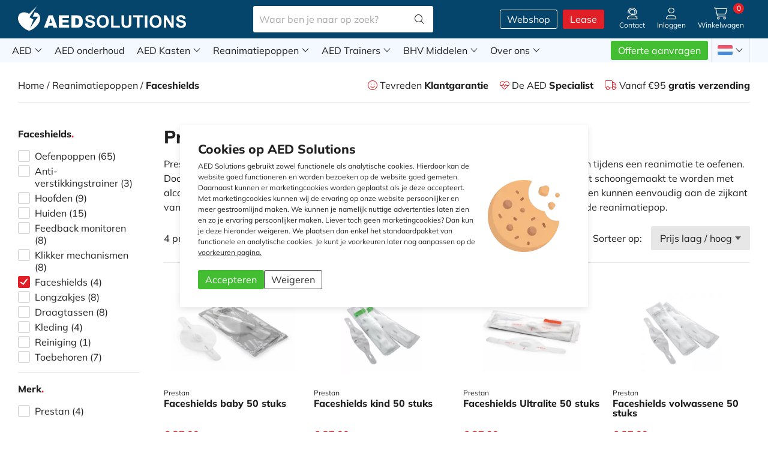

--- FILE ---
content_type: text/html; charset=UTF-8
request_url: https://www.aedsolutions.eu/reanimatiepoppen/faceshields/
body_size: 30385
content:
<!DOCTYPE html>
<html lang="nl">
    <head>
        <meta name="theme-color" content="#000000">
        <meta http-equiv="Content-Type" content="text/html; charset=utf-8">
        <meta name="viewport" content="width=device-width, initial-scale=1">
        <base href="https://www.aedsolutions.eu/"/>
        <title>Prestan Faceshields voor alle reanimatiepoppen | AED Solutions</title>

        <meta property="og:title" content="Prestan Faceshields voor alle reanimatiepoppen | AED Solutions" />
        <meta property="og:type" content="website" />
        <meta property="og:url" content="" />
        <meta property="og:image" content="https://www.aedsolutions.eu/images/logo.png" />
        <meta name="twitter:card" content="summary" />
        <meta name="twitter:title" content="Prestan Faceshields voor alle reanimatiepoppen" />

                    <meta name="description" content="Faceshields voor uw reanimatiepop nodig. Faceshields zorgen voor een hygi&euml;nische beademing van de Prestan reanimatiepop."/>
            <meta name="twitter:description" content="Faceshields voor uw reanimatiepop nodig. Faceshields zorgen voor een hygi&euml;nische beademing van de Prestan reanimatiepop." />
            <meta property="og:description" content="Faceshields voor uw reanimatiepop nodig. Faceshields zorgen voor een hygi&euml;nische beademing van de Prestan reanimatiepop.">
                                    <link rel="canonical" href="https://www.aedsolutions.eu/reanimatiepoppen/faceshields/"/>
                        <link rel="icon" type="img/ico" href="favicon.ico?v=3">
                    <meta name="robots" content="INDEX,FOLLOW">
        
                <script src="js/plugins/jquery-3.2.1.min.js"></script>
        <!-- CRITICAL CSS INLINE -->
        <style>
            html{line-height:1.15;-ms-text-size-adjust:100%;-webkit-text-size-adjust:100%}body{margin:0}article,aside,footer,header,nav,section{display:block}h1{font-size:2em;margin:.67em 0}figcaption,figure,main{display:block}figure{margin:1em 40px}hr{-webkit-box-sizing:content-box;box-sizing:content-box;height:0;overflow:visible}pre{font-family:monospace,monospace;font-size:1em}a{background-color:rgba(0,0,0,0);-webkit-text-decoration-skip:objects}abbr[title]{border-bottom:none;text-decoration:underline;-webkit-text-decoration:underline dotted;text-decoration:underline dotted}b,strong{font-weight:inherit}b,strong{font-weight:bolder}code,kbd,samp{font-family:monospace,monospace;font-size:1em}dfn{font-style:italic}mark{background-color:#ff0;color:#000}small{font-size:80%}sub,sup{font-size:75%;line-height:0;position:relative;vertical-align:baseline}sub{bottom:-0.25em}sup{top:-0.5em}audio,video{display:inline-block}audio:not([controls]){display:none;height:0}img{border-style:none}svg:not(:root){overflow:hidden}button,input,optgroup,select,textarea{font-family:sans-serif;font-size:100%;line-height:1.15;margin:0}button,input{overflow:visible}button,select{text-transform:none}button,html [type=button],[type=reset],[type=submit]{-webkit-appearance:button}button::-moz-focus-inner,[type=button]::-moz-focus-inner,[type=reset]::-moz-focus-inner,[type=submit]::-moz-focus-inner{border-style:none;padding:0}button:-moz-focusring,[type=button]:-moz-focusring,[type=reset]:-moz-focusring,[type=submit]:-moz-focusring{outline:1px dotted ButtonText}fieldset{padding:.35em .75em .625em}legend{-webkit-box-sizing:border-box;box-sizing:border-box;color:inherit;display:table;max-width:100%;padding:0;white-space:normal}progress{display:inline-block;vertical-align:baseline}textarea{overflow:auto}[type=checkbox],[type=radio]{-webkit-box-sizing:border-box;box-sizing:border-box;padding:0}[type=number]::-webkit-inner-spin-button,[type=number]::-webkit-outer-spin-button{height:auto}[type=search]{-webkit-appearance:textfield;outline-offset:-2px}[type=search]::-webkit-search-cancel-button,[type=search]::-webkit-search-decoration{-webkit-appearance:none}::-webkit-file-upload-button{-webkit-appearance:button;font:inherit}details,menu{display:block}summary{display:list-item}canvas{display:inline-block}template{display:none}[hidden]{display:none}.button{vertical-align:top;display:inline-block;line-height:1;font-family:"Mulish",sans-serif;padding:8px 12px;color:#fff;-webkit-transition:background .3s,color .3s;transition:background .3s,color .3s;background:#e11f26;text-align:center;border-radius:3px;cursor:pointer;font-weight:inherit}.button:hover{text-decoration:none;background:#e74c51}.button:active{background:#b4191e}.button.large{padding:15px 20px}.button.huge{padding:25px 50px}.button.sm{padding:10px}.button.disabled{pointer-events:none;opacity:.5}.button.green{background:#43be33}.button.green:hover{background:#69cb5c}.button.green:active{background:#369829}.button.lightgray{background:#e7e7e7}.button.lightgray:hover{background:rgba(0,0,0,.15)}.button.blue{background:#05456b}.button.blue:hover{background:#376a89}.button.blue:active{background:#043756}.button.white{background:#fff;color:#05456b}.button.white:hover{background:#e7e7e7}.button.white:active{background:#b9b9b9}.button.lightblue{background:#f4f9ff;color:#333}.button.lightblue:hover{background:#dce0e6}.button.lightblue:active{background:#c3c7cc}.button.ghost{border:1px solid #fff;padding:7px 11px;color:#fff;background:rgba(0,0,0,0)}.button.ghost:hover{color:#333;background:#fff;border:1px solid rgba(0,0,0,0)}.button.ghost.large{padding:14px 19px}.button.ghost.black{color:#333;border:1px solid #333}.button.ghost.black:hover{color:#fff;background:#333}.button.ghost.blue{color:#05456b;border:1px solid #05456b}.button.ghost.blue:hover{color:#fff;background:#05456b}.button.ghost.red{color:#e11f26;border:1px solid #e11f26}.button.ghost.red:hover{color:#fff;background:#e11f26}.button.ghost.thick{border-width:2px}.button.text{background:none;color:#212121}.button.text:hover{background:rgba(0,0,0,.1)}.button.text:hover.red{background:#fbddde;color:#e11f26}.button.text:hover.green{background:#e3f5e0;color:#43be33}.button.icon{padding-left:51px;padding-right:15px}.button.icon i{top:0;left:0;position:absolute;height:100%;background:rgba(0,0,0,.25);border-right:1px solid #fff;width:36px;text-align:center}.button.icon i:before{top:50%;left:50%;position:absolute;-webkit-transform:translate(-50%, -50%);-ms-transform:translate(-50%, -50%);transform:translate(-50%, -50%)}button{border:0}[type=color],[type=date],[type=datetime],[type=datetime-local],[type=email],[type=month],[type=number],[type=password],[type=search],[type=tel],[type=text],[type=time],[type=url],[type=week],input:not([type]),textarea{font-size:16px;font-family:"Mulish",sans-serif;font-weight:400;color:#212121;line-height:24px;padding:8px 15px;border-radius:3px;border:1px solid #f2f2f2;-webkit-transition:border .3s,-webkit-box-shadow .3s;transition:border .3s,-webkit-box-shadow .3s;transition:border .3s,box-shadow .3s;transition:border .3s,box-shadow .3s,-webkit-box-shadow .3s}[type=color].error,[type=date].error,[type=datetime].error,[type=datetime-local].error,[type=email].error,[type=month].error,[type=number].error,[type=password].error,[type=search].error,[type=tel].error,[type=text].error,[type=time].error,[type=url].error,[type=week].error,input:not([type]).error,textarea.error{background:#fce9e9}[type=color].error+.errorMsg,[type=date].error+.errorMsg,[type=datetime].error+.errorMsg,[type=datetime-local].error+.errorMsg,[type=email].error+.errorMsg,[type=month].error+.errorMsg,[type=number].error+.errorMsg,[type=password].error+.errorMsg,[type=search].error+.errorMsg,[type=tel].error+.errorMsg,[type=text].error+.errorMsg,[type=time].error+.errorMsg,[type=url].error+.errorMsg,[type=week].error+.errorMsg,input:not([type]).error+.errorMsg,textarea.error+.errorMsg{display:block}[type=color]:hover,[type=date]:hover,[type=datetime]:hover,[type=datetime-local]:hover,[type=email]:hover,[type=month]:hover,[type=number]:hover,[type=password]:hover,[type=search]:hover,[type=tel]:hover,[type=text]:hover,[type=time]:hover,[type=url]:hover,[type=week]:hover,input:not([type]):hover,textarea:hover{border:1px solid #aaa}[type=color]:focus,[type=date]:focus,[type=datetime]:focus,[type=datetime-local]:focus,[type=email]:focus,[type=month]:focus,[type=number]:focus,[type=password]:focus,[type=search]:focus,[type=tel]:focus,[type=text]:focus,[type=time]:focus,[type=url]:focus,[type=week]:focus,input:not([type]):focus,textarea:focus{border:1px solid #7fdbff;-webkit-box-shadow:0 0 5px #7fdbff;box-shadow:0 0 5px #7fdbff}.materialInput [type=color],.materialInput [type=date],.materialInput [type=datetime],.materialInput [type=datetime-local],.materialInput [type=email],.materialInput [type=month],.materialInput [type=number],.materialInput [type=password],.materialInput [type=search],.materialInput [type=tel],.materialInput [type=text],.materialInput [type=time],.materialInput [type=url],.materialInput [type=week],.materialInput input:not([type]),.materialInput textarea{font-size:16px;font-family:"Mulish",sans-serif;font-weight:400;color:#212121;line-height:24px;padding:19px 15px 8px 15px;border:0;-webkit-transition:border .3s,-webkit-box-shadow .3s;transition:border .3s,-webkit-box-shadow .3s;transition:border .3s,box-shadow .3s;transition:border .3s,box-shadow .3s,-webkit-box-shadow .3s;border-radius:3px;background:#f4f9ff}.materialInput [type=color].error,.materialInput [type=date].error,.materialInput [type=datetime].error,.materialInput [type=datetime-local].error,.materialInput [type=email].error,.materialInput [type=month].error,.materialInput [type=number].error,.materialInput [type=password].error,.materialInput [type=search].error,.materialInput [type=tel].error,.materialInput [type=text].error,.materialInput [type=time].error,.materialInput [type=url].error,.materialInput [type=week].error,.materialInput input:not([type]).error,.materialInput textarea.error{background:#fce9e9}.materialInput [type=color]:invalid,.materialInput [type=date]:invalid,.materialInput [type=datetime]:invalid,.materialInput [type=datetime-local]:invalid,.materialInput [type=email]:invalid,.materialInput [type=month]:invalid,.materialInput [type=number]:invalid,.materialInput [type=password]:invalid,.materialInput [type=search]:invalid,.materialInput [type=tel]:invalid,.materialInput [type=text]:invalid,.materialInput [type=time]:invalid,.materialInput [type=url]:invalid,.materialInput [type=week]:invalid,.materialInput input:not([type]):invalid,.materialInput textarea:invalid{border-color:red}.materialInput [type=color]+label,.materialInput [type=date]+label,.materialInput [type=datetime]+label,.materialInput [type=datetime-local]+label,.materialInput [type=email]+label,.materialInput [type=month]+label,.materialInput [type=number]+label,.materialInput [type=password]+label,.materialInput [type=search]+label,.materialInput [type=tel]+label,.materialInput [type=text]+label,.materialInput [type=time]+label,.materialInput [type=url]+label,.materialInput [type=week]+label,.materialInput input:not([type])+label,.materialInput textarea+label{position:absolute;line-height:1;font-size:1em;color:#242424;font-weight:700;left:15px;top:19px;-webkit-transition:all .3s;transition:all .3s}.materialInput [type=color].hasVal+label,.materialInput [type=date].hasVal+label,.materialInput [type=datetime].hasVal+label,.materialInput [type=datetime-local].hasVal+label,.materialInput [type=email].hasVal+label,.materialInput [type=month].hasVal+label,.materialInput [type=number].hasVal+label,.materialInput [type=password].hasVal+label,.materialInput [type=search].hasVal+label,.materialInput [type=tel].hasVal+label,.materialInput [type=text].hasVal+label,.materialInput [type=time].hasVal+label,.materialInput [type=url].hasVal+label,.materialInput [type=week].hasVal+label,.materialInput input:not([type]).hasVal+label,.materialInput textarea.hasVal+label{top:10px;font-size:.7em}.materialInput [type=color]:focus+label,.materialInput [type=date]:focus+label,.materialInput [type=datetime]:focus+label,.materialInput [type=datetime-local]:focus+label,.materialInput [type=email]:focus+label,.materialInput [type=month]:focus+label,.materialInput [type=number]:focus+label,.materialInput [type=password]:focus+label,.materialInput [type=search]:focus+label,.materialInput [type=tel]:focus+label,.materialInput [type=text]:focus+label,.materialInput [type=time]:focus+label,.materialInput [type=url]:focus+label,.materialInput [type=week]:focus+label,.materialInput input:not([type]):focus+label,.materialInput textarea:focus+label{top:10px;font-size:.7em}.materialInput .fileInput{position:absolute;cursor:pointer;margin:0;padding:0;width:100%;height:100%;outline:none;opacity:0;top:0;left:0}.materialInput .fileInput+label{color:#242424;display:inline-block;cursor:pointer;padding:30px;font-weight:500;border-radius:3px;-webkit-transition:border .3s;transition:border .3s;border:2px dashed #c6dfe9}.materialInput .fileInput+label:hover{border:2px dashed #9eb2ba}.materialInput .fileInput+label small{font-weight:300}.materialInput .fileInput:focus+label{-webkit-box-shadow:0 0 5px #7fdbff;box-shadow:0 0 5px #7fdbff;border:2px dashed #9eb2ba}.inputIcon i{top:50%;left:20px;-webkit-transform:translateY(-50%);-ms-transform:translateY(-50%);transform:translateY(-50%)}.inputIcon input{padding-left:50px}textarea{resize:vertical}label{cursor:pointer}.selectWrapper{margin:0;position:relative;border:0;cursor:pointer;height:40px;border-radius:3px}.selectWrapper select{font-size:16px;font-family:"Mulish",sans-serif;font-weight:400;color:#212121;line-height:24px;background:#e7e7e7;padding:8px 30px 8px 15px;-webkit-appearance:none;border:0;outline:0;height:40px;cursor:pointer;border-radius:3px}.selectWrapper select.error{color:#e11f26;border:1px solid #e11f26;line-height:22px}.selectWrapper select::-ms-expand{display:none}.selectWrapper:after{content:"";width:0;height:0;border-left:5px solid rgba(0,0,0,0);border-right:5px solid rgba(0,0,0,0);border-top:6px solid #555;position:absolute;right:15px;top:50%;-webkit-transform:translateY(-50%);-ms-transform:translateY(-50%);transform:translateY(-50%);pointer-events:none}input[type=checkbox]:not(:checked),input[type=checkbox]:checked{position:absolute;left:-9999px;opacity:0}input[type=checkbox]+label{position:relative;padding-left:28px;cursor:pointer;display:inline-block;line-height:20px;float:left;-webkit-user-select:none;-moz-user-select:none;-khtml-user-select:none;-ms-user-select:none}input[type=checkbox]+label:before{content:"";position:absolute;top:0;left:0;width:18px;height:18px;z-index:0;border:2px solid #555;border-radius:1px;margin-top:2px;transition:.2s;-webkit-transition:.2s}input[type=checkbox]:checked+label:before{top:-4px;left:-5px;width:12px;height:22px;border-top:2px solid rgba(0,0,0,0);border-left:2px solid rgba(0,0,0,0);border-right:2px solid #26a69a;border-bottom:2px solid #26a69a;-webkit-transform:rotate(40deg);-ms-transform:rotate(40deg);transform:rotate(40deg);-webkit-backface-visibility:hidden;backface-visibility:hidden;-webkit-transform-origin:100% 100%;-ms-transform-origin:100% 100%;transform-origin:100% 100%}input[type=checkbox]:checked:disabled+label:before{border-right:2px solid rgba(0,0,0,.26);border-bottom:2px solid rgba(0,0,0,.26)}input[type=checkbox]+label:after{border-radius:3px}input[type=checkbox]+label:before,[type=checkbox]+label:after{content:"";left:0;position:absolute;transition:border .25s,background-color .25s,width .2s .1s,height .2s .1s,top .2s .1s,left .2s .1s;-webkit-transition:border .25s,background-color .25s,width .2s .1s,height .2s .1s,top .2s .1s,left .2s .1s;z-index:1}input[type=checkbox]:not(:checked)+label:before{width:0;height:0;border:3px solid rgba(0,0,0,0);left:6px;top:10px;-webkit-transform:rotateZ(37deg);-ms-transform:rotate(37deg);transform:rotateZ(37deg);-webkit-transform-origin:20% 40%;-ms-transform-origin:100% 100%;transform-origin:100% 100%}input[type=checkbox]:not(:checked)+label:after{height:20px;width:20px;border:1px solid #555;top:0;z-index:0}input[type=checkbox]:not(:checked)+label:after{opacity:.3;-webkit-transition:opacity .3s;transition:opacity .3s}input[type=checkbox]:not(:checked)+label:after.error{background-color:#fce9e9}input[type=checkbox]:not(:checked)+label:hover:after{opacity:1}input[type=checkbox]:checked+label:before{top:0;left:1px;width:8px;height:13px;border-top:2px solid rgba(0,0,0,0);border-left:2px solid rgba(0,0,0,0);border-right:2px solid #fff;border-bottom:2px solid #fff;-webkit-transform:rotateZ(37deg);-ms-transform:rotate(37deg);transform:rotateZ(37deg);-webkit-transform-origin:100% 100%;-ms-transform-origin:100% 100%;transform-origin:100% 100%}input[type=checkbox]:checked+label:after{top:0;width:20px;height:20px;border:2px solid #e11f26;background-color:#e11f26;z-index:0}input[type=checkbox].error+label:after{border:2px solid #e11f26;background-color:#e11f26}input[type=radio]{display:none}input[type=radio]:checked+label:before{border-color:#555}input[type=radio]:checked+label:after{-webkit-transform:scale(1);-ms-transform:scale(1);transform:scale(1)}input[type=radio]+label{display:inline-block;height:20px;line-height:20px;position:relative;padding:0 0 0 30px;margin-bottom:0;cursor:pointer;vertical-align:bottom}input[type=radio]+label:before,input[type=radio]+label:after{position:absolute;content:"";border-radius:50%;-webkit-transition:all .3s ease;transition:all .3s ease;-webkit-transition-property:border-color,-webkit-transform;transition-property:border-color,-webkit-transform;transition-property:transform,border-color;transition-property:transform,border-color,-webkit-transform}input[type=radio]+label:before{left:0;top:0;width:20px;height:20px;border:1px solid #555}input[type=radio]+label:after{top:4px;left:4px;width:12px;height:12px;-webkit-transform:scale(0);-ms-transform:scale(0);transform:scale(0);background:#e11f26}.error{color:#a94442}.notice{border-radius:3px;padding:15px}.notice.error{background-color:#f2dede;border-color:#ebccd1}.notice.error h1,.notice.error h2,.notice.error h3{color:inherit}.notice.warning{color:#8a6d3b;background-color:#fcf8e3;border-color:#faebcc}.notice.warning h1,.notice.warning h2,.notice.warning h3{color:inherit}.notice.success{color:#3c763d;background-color:#dff0d8;border-color:#d6e9c6}.notice.success h1,.notice.success h2,.notice.success h3{color:inherit}.notice.info{color:#31708f;background-color:#d9edf7;border-color:#bce8f1}.notice.info h1,.notice.info h2,.notice.info h3{color:inherit}*,*:before,*:after{-webkit-box-sizing:border-box;box-sizing:border-box}::-moz-selection{background:#e11f26;color:#fff}::selection{background:#e11f26;color:#fff}::-moz-selection{background:#e11f26;color:#fff}html{float:left;width:100%;height:100%;margin:0;padding:0;-webkit-overflow-scrolling:touch}body{float:left;width:100%;height:100%;padding:114px 0 0 0;font-size:16px;font-family:"Mulish",sans-serif;font-weight:400;color:#212121;line-height:24px;background:#fff}body.overflow{height:100vh;overflow-y:scroll}body.noOverflow{overflow:hidden}@media screen and (max-width: 1120px){body{padding:66px 0 0 0}}@media screen and (max-width: 600px){body{padding:60px 0 0 0}}h1,.title{font-size:1.875em;display:block;margin:0 0 15px 0;line-height:1.18em;font-family:"Mulish",sans-serif;font-weight:800}@media screen and (max-width: 1000px){h1,.title{font-size:1.55em}}@media screen and (max-width: 450px){h1,.title{font-size:1.45em}}h1 strong,.title strong{color:#e11f26}h2,.subTitle{font-size:1.5em;font-weight:800;display:block;margin:0 0 15px 0;line-height:1em;font-family:"Mulish",sans-serif}@media screen and (max-width: 1000px){h2,.subTitle{font-size:1.4em}}@media screen and (max-width: 450px){h2,.subTitle{font-size:1.3em}}@media screen and (max-width: 400px){h2,.subTitle{font-size:1.25em}}h2 strong,.subTitle strong{color:#e11f26}h3,.smallTitle{font-size:1.3em;font-weight:800;display:block;margin:0 0 15px 0;line-height:1em;font-family:"Mulish",sans-serif}@media screen and (max-width: 1000px){h3,.smallTitle{font-size:1.2em}}@media screen and (max-width: 450px){h3,.smallTitle{font-size:1.1em}}h3 strong,.smallTitle strong{color:#e11f26}.largeTxt{font-size:1.5em;line-height:1.5em}@media screen and (max-width: 1000px){.largeTxt{font-size:1.35em}}@media screen and (max-width: 450px){.largeTxt{font-size:1.25em}}.medTxt{font-size:1.125em}.smallTxt,small{font-size:.75em;line-height:1.5}.defFont{font-family:"Mulish",sans-serif}.cFont{color:#212121}strong,b,.bold{font-weight:800}.reg{font-weight:400}.italic{font-style:italic}p{margin:0 0 .938em 0}p+h2,ol+h2,ul+h2{margin-top:30px}@media screen and (max-width: 750px){p+h2,ol+h2,ul+h2{margin-top:10px}}p+h3,ol+h3,ul+h3{margin-top:10px}h2+ol,h2+ul{margin:0 0 .938em}a{color:#e11f26;text-decoration:none}a:hover{text-decoration:underline}img{max-width:100%;vertical-align:top;border:0;outline:0}ul{list-style-position:inside;margin:.938em 0;padding:0}p+ul{list-style-position:outside;padding:0 0 0 15px}.uppercase{text-transform:uppercase}.centerTxt{text-align:center}.leftTxt{text-align:left}.rightTxt{text-align:right}.row{float:left;width:100%}.container{margin:0 auto;width:100%;max-width:1360px;padding:0 30px;min-width:320px}.container .container{padding:0;min-width:0}.container.grid{padding:0 15px}.container.grid .col1{padding:0 15px}.container.grid .col2{padding:0 15px}.container.grid .col3{padding:0 15px}.container.grid .col4{padding:0 15px}.container.grid .col5{padding:0 15px}.container.grid .col6{padding:0 15px}.container.grid .col7{padding:0 15px}.container.grid .col8{padding:0 15px}.container.grid .col9{padding:0 15px}.container.grid .col10{padding:0 15px}.container.grid .col11{padding:0 15px}.container.grid .col12{padding:0 15px}.container.sm{max-width:680px}.container.medium{max-width:900px}.container.lrg{max-width:1620px}@media screen and (max-width: 500px){.container{padding:0 15px}}.disGrid{display:grid}.disGrid--1{grid-template-columns:repeat(1, 1fr [col-start])}.disGrid--2{grid-template-columns:repeat(2, 1fr [col-start])}.disGrid--3{grid-template-columns:repeat(3, 1fr [col-start])}.disGrid--4{grid-template-columns:repeat(4, 1fr [col-start])}.disGrid--5{grid-template-columns:repeat(5, 1fr [col-start])}.disGrid--6{grid-template-columns:repeat(6, 1fr [col-start])}.disGrid--7{grid-template-columns:repeat(7, 1fr [col-start])}.disGrid--8{grid-template-columns:repeat(8, 1fr [col-start])}.disGrid--9{grid-template-columns:repeat(9, 1fr [col-start])}.disGrid--10{grid-template-columns:repeat(10, 1fr [col-start])}.disGrid--11{grid-template-columns:repeat(11, 1fr [col-start])}.disGrid--12{grid-template-columns:repeat(12, 1fr [col-start])}.disGrid--g0{grid-gap:0px}.disGrid--cs0{grid-column-gap:0px}.disGrid--rs0{grid-row-gap:0px}.disGrid--g5{grid-gap:5px}.disGrid--cs5{grid-column-gap:5px}.disGrid--rs5{grid-row-gap:5px}.disGrid--g10{grid-gap:10px}.disGrid--cs10{grid-column-gap:10px}.disGrid--rs10{grid-row-gap:10px}.disGrid--g15{grid-gap:15px}.disGrid--cs15{grid-column-gap:15px}.disGrid--rs15{grid-row-gap:15px}.disGrid--g20{grid-gap:20px}.disGrid--cs20{grid-column-gap:20px}.disGrid--rs20{grid-row-gap:20px}.disGrid--g25{grid-gap:25px}.disGrid--cs25{grid-column-gap:25px}.disGrid--rs25{grid-row-gap:25px}.disGrid--g30{grid-gap:30px}.disGrid--cs30{grid-column-gap:30px}.disGrid--rs30{grid-row-gap:30px}.disGrid--g35{grid-gap:35px}.disGrid--cs35{grid-column-gap:35px}.disGrid--rs35{grid-row-gap:35px}.disGrid--g40{grid-gap:40px}.disGrid--cs40{grid-column-gap:40px}.disGrid--rs40{grid-row-gap:40px}.disGrid--g45{grid-gap:45px}.disGrid--cs45{grid-column-gap:45px}.disGrid--rs45{grid-row-gap:45px}.disGrid--g50{grid-gap:50px}.disGrid--cs50{grid-column-gap:50px}.disGrid--rs50{grid-row-gap:50px}.disGrid--g55{grid-gap:55px}.disGrid--cs55{grid-column-gap:55px}.disGrid--rs55{grid-row-gap:55px}.disGrid--g60{grid-gap:60px}.disGrid--cs60{grid-column-gap:60px}.disGrid--rs60{grid-row-gap:60px}.disGrid--g65{grid-gap:65px}.disGrid--cs65{grid-column-gap:65px}.disGrid--rs65{grid-row-gap:65px}.disGrid--g70{grid-gap:70px}.disGrid--cs70{grid-column-gap:70px}.disGrid--rs70{grid-row-gap:70px}.disGrid--g75{grid-gap:75px}.disGrid--cs75{grid-column-gap:75px}.disGrid--rs75{grid-row-gap:75px}.disGrid--g80{grid-gap:80px}.disGrid--cs80{grid-column-gap:80px}.disGrid--rs80{grid-row-gap:80px}.disGrid--g85{grid-gap:85px}.disGrid--cs85{grid-column-gap:85px}.disGrid--rs85{grid-row-gap:85px}.disGrid--g90{grid-gap:90px}.disGrid--cs90{grid-column-gap:90px}.disGrid--rs90{grid-row-gap:90px}.disGrid--g95{grid-gap:95px}.disGrid--cs95{grid-column-gap:95px}.disGrid--rs95{grid-row-gap:95px}.disGrid--g100{grid-gap:100px}.disGrid--cs100{grid-column-gap:100px}.disGrid--rs100{grid-row-gap:100px}.g0{grid-gap:0px}.g1{grid-gap:1px}.g2{grid-gap:2px}.g3{grid-gap:3px}.g4{grid-gap:4px}.g5{grid-gap:5px}.g6{grid-gap:6px}.g7{grid-gap:7px}.g8{grid-gap:8px}.g9{grid-gap:9px}.g10{grid-gap:10px}.g11{grid-gap:11px}.g12{grid-gap:12px}.g13{grid-gap:13px}.g14{grid-gap:14px}.g15{grid-gap:15px}.g16{grid-gap:16px}.g17{grid-gap:17px}.g18{grid-gap:18px}.g19{grid-gap:19px}.g20{grid-gap:20px}.col1{width:8.3333333333%;float:left}.col2{width:16.6666666667%;float:left}.col3{width:25%;float:left}.col4{width:33.3333333333%;float:left}.col5{width:41.6666666667%;float:left}.col6{width:50%;float:left}.col7{width:58.3333333333%;float:left}.col8{width:66.6666666667%;float:left}.col9{width:75%;float:left}.col10{width:83.3333333333%;float:left}.col11{width:91.6666666667%;float:left}.col12{width:100%;float:left}.mt0{margin-top:0px}.mr0{margin-right:0px}.mb0{margin-bottom:0px}.ml0{margin-left:0px}.pt0{padding-top:0px}.pr0{padding-right:0px}.pb0{padding-bottom:0px}.pl0{padding-left:0px}.mt5{margin-top:5px}.mr5{margin-right:5px}.mb5{margin-bottom:5px}.ml5{margin-left:5px}.pt5{padding-top:5px}.pr5{padding-right:5px}.pb5{padding-bottom:5px}.pl5{padding-left:5px}.mt10{margin-top:10px}.mr10{margin-right:10px}.mb10{margin-bottom:10px}.ml10{margin-left:10px}.pt10{padding-top:10px}.pr10{padding-right:10px}.pb10{padding-bottom:10px}.pl10{padding-left:10px}.mt15{margin-top:15px}.mr15{margin-right:15px}.mb15{margin-bottom:15px}.ml15{margin-left:15px}.pt15{padding-top:15px}.pr15{padding-right:15px}.pb15{padding-bottom:15px}.pl15{padding-left:15px}.mt20{margin-top:20px}.mr20{margin-right:20px}.mb20{margin-bottom:20px}.ml20{margin-left:20px}.pt20{padding-top:20px}.pr20{padding-right:20px}.pb20{padding-bottom:20px}.pl20{padding-left:20px}.mt25{margin-top:25px}.mr25{margin-right:25px}.mb25{margin-bottom:25px}.ml25{margin-left:25px}.pt25{padding-top:25px}.pr25{padding-right:25px}.pb25{padding-bottom:25px}.pl25{padding-left:25px}.mt30{margin-top:30px}.mr30{margin-right:30px}.mb30{margin-bottom:30px}.ml30{margin-left:30px}.pt30{padding-top:30px}.pr30{padding-right:30px}.pb30{padding-bottom:30px}.pl30{padding-left:30px}.mt35{margin-top:35px}.mr35{margin-right:35px}.mb35{margin-bottom:35px}.ml35{margin-left:35px}.pt35{padding-top:35px}.pr35{padding-right:35px}.pb35{padding-bottom:35px}.pl35{padding-left:35px}.mt40{margin-top:40px}.mr40{margin-right:40px}.mb40{margin-bottom:40px}.ml40{margin-left:40px}.pt40{padding-top:40px}.pr40{padding-right:40px}.pb40{padding-bottom:40px}.pl40{padding-left:40px}.mt45{margin-top:45px}.mr45{margin-right:45px}.mb45{margin-bottom:45px}.ml45{margin-left:45px}.pt45{padding-top:45px}.pr45{padding-right:45px}.pb45{padding-bottom:45px}.pl45{padding-left:45px}.mt50{margin-top:50px}.mr50{margin-right:50px}.mb50{margin-bottom:50px}.ml50{margin-left:50px}.pt50{padding-top:50px}.pr50{padding-right:50px}.pb50{padding-bottom:50px}.pl50{padding-left:50px}.mt55{margin-top:55px}.mr55{margin-right:55px}.mb55{margin-bottom:55px}.ml55{margin-left:55px}.pt55{padding-top:55px}.pr55{padding-right:55px}.pb55{padding-bottom:55px}.pl55{padding-left:55px}.mt60{margin-top:60px}.mr60{margin-right:60px}.mb60{margin-bottom:60px}.ml60{margin-left:60px}.pt60{padding-top:60px}.pr60{padding-right:60px}.pb60{padding-bottom:60px}.pl60{padding-left:60px}.mt65{margin-top:65px}.mr65{margin-right:65px}.mb65{margin-bottom:65px}.ml65{margin-left:65px}.pt65{padding-top:65px}.pr65{padding-right:65px}.pb65{padding-bottom:65px}.pl65{padding-left:65px}.mt70{margin-top:70px}.mr70{margin-right:70px}.mb70{margin-bottom:70px}.ml70{margin-left:70px}.pt70{padding-top:70px}.pr70{padding-right:70px}.pb70{padding-bottom:70px}.pl70{padding-left:70px}.mt75{margin-top:75px}.mr75{margin-right:75px}.mb75{margin-bottom:75px}.ml75{margin-left:75px}.pt75{padding-top:75px}.pr75{padding-right:75px}.pb75{padding-bottom:75px}.pl75{padding-left:75px}.mt80{margin-top:80px}.mr80{margin-right:80px}.mb80{margin-bottom:80px}.ml80{margin-left:80px}.pt80{padding-top:80px}.pr80{padding-right:80px}.pb80{padding-bottom:80px}.pl80{padding-left:80px}.mt85{margin-top:85px}.mr85{margin-right:85px}.mb85{margin-bottom:85px}.ml85{margin-left:85px}.pt85{padding-top:85px}.pr85{padding-right:85px}.pb85{padding-bottom:85px}.pl85{padding-left:85px}.mt90{margin-top:90px}.mr90{margin-right:90px}.mb90{margin-bottom:90px}.ml90{margin-left:90px}.pt90{padding-top:90px}.pr90{padding-right:90px}.pb90{padding-bottom:90px}.pl90{padding-left:90px}.mt95{margin-top:95px}.mr95{margin-right:95px}.mb95{margin-bottom:95px}.ml95{margin-left:95px}.pt95{padding-top:95px}.pr95{padding-right:95px}.pb95{padding-bottom:95px}.pl95{padding-left:95px}.mt100{margin-top:100px}.mr100{margin-right:100px}.mb100{margin-bottom:100px}.ml100{margin-left:100px}.pt100{padding-top:100px}.pr100{padding-right:100px}.pb100{padding-bottom:100px}.pl100{padding-left:100px}.mtAuto{margin-top:auto}@media screen and (max-width: 750px){.mt100{margin-top:50px}.pt100{padding-top:50px}.mb100{margin-bottom:50px}.pb100{padding-bottom:50px}}.posRel{position:relative}.posAbs{position:absolute}.posFix{position:fixed}.fLeft{float:left}.fRight{float:right}.fNone{float:none}.disNone{display:none}.disBlock{display:block}.disInline{display:inline}.disInlineBlock{display:inline-block;vertical-align:top}.disFlex{display:-webkit-box;display:-ms-flexbox;display:flex;-ms-flex-wrap:wrap;flex-wrap:wrap}.nw{-ms-flex-wrap:nowrap;flex-wrap:nowrap}.aiCenter{-webkit-box-align:center;-ms-flex-align:center;align-items:center}.jcSB{-webkit-box-pack:justify;-ms-flex-pack:justify;justify-content:space-between}.fGrow{-webkit-box-flex:1;-ms-flex-positive:1;flex-grow:1}.ofCover{-o-object-fit:cover;object-fit:cover}.ofContain{-o-object-fit:contain;object-fit:contain}.fdCol{-webkit-box-orient:vertical;-webkit-box-direction:normal;-ms-flex-direction:column;flex-direction:column}.jcCenter{-webkit-box-pack:center;-ms-flex-pack:center;justify-content:center}.cMain{color:#e11f26}.bgMain{background-color:#e11f26}.cSec{color:#05456b}.bgSec{background-color:#05456b}.cTer{color:#497e92}.bgTer{background-color:#497e92}.cDef{color:#212121}.cNavy{color:#05456b}.bgNavy{background-color:#05456b}.cBlue{color:#3498db}.bgBlue{background-color:#3498db}.cAqua{color:#7fdbff}.bgAqua{background-color:#7fdbff}.cTeal{color:#39cccc}.bgTeal{background-color:#39cccc}.cOlive{color:#3d9970}.bgOlive{background-color:#3d9970}.cGreen{color:#43be33}.bgGreen{background-color:#43be33}.cLime{color:#01ff70}.bgLime{background-color:#01ff70}.cYellow{color:#e2d21d}.bgYellow{background-color:#e2d21d}.cOrange{color:#ff851b}.bgOrange{background-color:#ff851b}.cRed{color:#e11f26}.bgRed{background-color:#e11f26}.cMaroon{color:#85144b}.bgMaroon{background-color:#85144b}.cFuchsia{color:#f012be}.bgFuchsia{background-color:#f012be}.cPurple{color:#b10dc9}.bgPurple{background-color:#b10dc9}.cBlack{color:#242424}.bgBlack{background-color:#242424}.cDarkgray{color:#333}.bgDarkgray{background-color:#333}.cSemigray{color:#363636}.bgSemigray{background-color:#363636}.cGray{color:#aaa}.bgGray{background-color:#aaa}.cLightgray{color:#e7e7e7}.bgLightgray{background-color:#e7e7e7}.cSilver{color:#f2f2f2}.bgSilver{background-color:#f2f2f2}.cWhite{color:#fff}.bgWhite{background-color:#fff}.cLightblue{color:#f4f9ff}.bgLightblue{background-color:#f4f9ff}@font-face{font-display:swap;font-family:"Mulish";font-style:normal;font-weight:400;src:url("webfonts/mulish-v12-latin-regular.woff2") format("woff2")}@font-face{font-display:swap;font-family:"Mulish";font-style:normal;font-weight:800;src:url("webfonts/mulish-v12-latin-800.woff2") format("woff2")}.overlay{position:absolute;top:0;left:0;height:100%;width:100%}.materialShadow{-webkit-transition:all .3s;transition:all .3s;-webkit-box-shadow:0 0 5px 0 rgba(0,0,0,.12);box-shadow:0 0 5px 0 rgba(0,0,0,.12)}.materialShadow:hover{-webkit-box-shadow:0 0 5px 0 rgba(0,0,0,.24);box-shadow:0 0 5px 0 rgba(0,0,0,.24)}.pointer{cursor:pointer}.shadow{-webkit-box-shadow:0 3px 10px 0 rgba(0,0,0,.1);box-shadow:0 3px 10px 0 rgba(0,0,0,.1)}.shadow.large{-webkit-box-shadow:rgba(0,0,0,.18) -10px 28px 40px 0px;box-shadow:rgba(0,0,0,.18) -10px 28px 40px 0px}.h100{height:100%}.lh1{line-height:1}.underline{text-decoration:underline}.borderBottom{border-bottom:1px solid #e7e7e7}.borderTop{border-top:1px solid #e7e7e7}.borderTop.dashed{border-top:1px dashed #e7e7e7}.borderLeft{border-left:1px solid #e7e7e7}.borderRight{border-right:1px solid #e7e7e7}.bordered{border:1px solid #e7e7e7}.bRadius{border-radius:3px}.bRadius--lrg{border-radius:15px}.circle{border-radius:50%}.ovHidden{overflow:hidden}.addLoaded{display:none}.addLoaded.loaded{display:inline-block}.searchPage.noResults .noRes{padding:30px 30px 5px 30px;border:1px solid #eee}.searchPage.noResults .noRes .bar{z-index:1}.searchPage.noResults .noRes .bar a{top:1px;right:0;line-height:42px;width:42px;font-size:18px;text-align:center;cursor:pointer}.searchPage.noResults .noRes .bar a:hover{color:#9e161b}@media screen and (max-width: 500px){.searchPage.noResults .noRes{margin:30px 0}}.searchPage.noResults .noRes.noProds a{float:left;padding:5px 10px;line-height:1;border-radius:10px;background:#eee;color:#444;margin:0 5px 5px 0;transition:all .3s;-webkit-transition:all .3s}.searchPage.noResults .noRes.noProds a:hover{text-decoration:none;background:#e11f26;color:#fff}.searchOverlay{top:15px;left:50%;-webkit-transform:translateX(-50%);-ms-transform:translateX(-50%);transform:translateX(-50%);z-index:102;opacity:0;visibility:hidden;-webkit-transition:opacity .3s,visibility .3s;transition:opacity .3s,visibility .3s}.searchOverlay.active{opacity:1;visibility:visible}.searchOverlay__wrapper{max-height:90vh;width:96vw;max-width:800px;-webkit-box-pack:start;-ms-flex-pack:start;justify-content:flex-start;-ms-flex-line-pack:start;align-content:flex-start;overflow:auto}.searchOverlay__sticky{position:sticky;top:0;z-index:10}.searchOverlay__overlay{background:rgba(0,0,0,.7);opacity:0;z-index:101;position:fixed;visibility:hidden;-webkit-transition:opacity .3s,visibility .3s;transition:opacity .3s,visibility .3s}.searchOverlay__overlay.active{opacity:1;visibility:visible}.searchOverlay__searchbar__bar{border:0;padding:15px 15px 15px 45px}.searchOverlay__searchbar__bar:hover{border:0}.searchOverlay__searchbar__bar:focus{border:0;outline:none}.searchOverlay__searchbar__close{right:0;top:50%;-webkit-transform:translateY(-50%);-ms-transform:translateY(-50%);transform:translateY(-50%)}.searchOverlay__tabs{overflow-x:auto}.searchOverlay__tabs__tab{-webkit-transition:color .3s;transition:color .3s}.searchOverlay__tabs__tab__amt{font-size:.75rem;padding-bottom:2px;-webkit-transition:color .3s,background .3s;transition:color .3s,background .3s}.searchOverlay__tabs__tab.active{color:#242424}.searchOverlay__tabs__tab.active:after{content:"";position:absolute;bottom:0;left:0;right:0;background:#242424;height:1px}.searchOverlay__tabs__tab.active .searchOverlay__tabs__tab__amt{color:#e11f26}.searchOverlay__tabs__tab:hover{color:#e11f26}.searchOverlay__content__results{display:grid;grid-template-columns:repeat(auto-fit, minmax(250px, 1fr));grid-gap:15px}.searchOverlay__content__results__link{border:1px solid #e7e7e7;-webkit-transition:background .3s,border-color .3s;transition:background .3s,border-color .3s}.searchOverlay__content__results__link .cGray,.searchOverlay__content__results__link .cFont{-webkit-transition:color .3s;transition:color .3s}.searchOverlay__content__results__link:hover{text-decoration:none;background:#f4f9ff;border-color:#05456b}.searchOverlay__content__results__link:hover .cGray,.searchOverlay__content__results__link:hover .cFont{color:#e11f26}.searchOverlay__content__results__link.noBorder{border:0}.searchOverlay__content__results .smallTxt{font-size:.75rem}.searchOverlay__content__results img{min-width:120px;mix-blend-mode:multiply;padding:10px}@media screen and (max-width: 500px){.searchOverlay__section:not(.searchOverlay__section--menu):not(.searchOverlay__section--input){padding:15px}}header{top:0;left:0;z-index:100}header .topHeader{z-index:2}header .topHeader .logo{width:280px}header .topHeader .logo img{margin-top:-3px}header .topHeader .buttons{top:0;right:0}header .topHeader .buttons>span,header .topHeader .buttons a{color:#fff;float:left;padding:13px 10px;position:relative;-webkit-transition:background .3s;transition:background .3s}header .topHeader .buttons>span:not(.disNone),header .topHeader .buttons a:not(.disNone){display:-webkit-box;display:-ms-flexbox;display:flex;-webkit-box-orient:vertical;-webkit-box-direction:normal;-ms-flex-direction:column;flex-direction:column}header .topHeader .buttons>span i,header .topHeader .buttons a i{font-size:20px}header .topHeader .buttons>span .amt,header .topHeader .buttons a .amt{position:absolute;top:5px;right:10px;width:18px;height:18px;font-size:12px;border-radius:50%;background:#e11f26;line-height:18px;color:#fff}header .topHeader .buttons>span:hover,header .topHeader .buttons a:hover{text-decoration:none;background:rgba(255,255,255,.1)}header .topHeader .toggleMobileMenu{display:none;-webkit-transition:background .3s;transition:background .3s}header .topHeader .toggleMobileMenu:hover{background:rgba(255,255,255,.1)}header .topHeader .searchForm{max-width:300px;margin:0 auto}@media screen and (max-width: 1120px){header .topHeader .container{padding:0 20px}header .topHeader>.container>.row{height:66px}header .topHeader .logo{position:static;display:inline-block;padding:7px 10px}header .topHeader .container{padding-left:0}header .topHeader .leaseSwitch{margin-left:auto}header .topHeader .toggleMobileMenu{display:block;position:relative;left:0;top:0;width:66px;height:66px;cursor:pointer;border-right:1px solid #fff}header .topHeader .toggleMobileMenu__icon{position:absolute;top:50%;left:50%;-webkit-transform:translate(-50%, -50%);-ms-transform:translate(-50%, -50%);transform:translate(-50%, -50%)}header .topHeader .toggleMobileMenu__icon--close{display:none}header .topHeader .toggleMobileMenu.active .toggleMobileMenu__icon{display:none}header .topHeader .toggleMobileMenu.active .toggleMobileMenu__icon--close{display:block}}@media screen and (max-width: 1050px){header .topHeader .container{padding:0}header .topHeader .buttons{padding-left:15px}header .topHeader .buttons .service{display:none}header .topHeader .buttons .toggleSearch{display:block;cursor:pointer;position:relative}header .topHeader .buttons .toggleSearch i{position:absolute;top:50%;left:50%;-webkit-transform:translate(-50%, -59%);-ms-transform:translate(-50%, -59%);transform:translate(-50%, -59%)}header .topHeader .buttons>span,header .topHeader .buttons a{margin:0;border-left:1px solid #fff;width:66px;height:66px;line-height:66px;padding:0;-webkit-box-pack:center;-ms-flex-pack:center;justify-content:center}header .topHeader .buttons>span span,header .topHeader .buttons a span{display:none}header .topHeader__search{display:none}}@media screen and (max-width: 850px){header .topHeader>.container>.row{height:60px}header .topHeader .buttons>span,header .topHeader .buttons a{margin:0;border-left:1px solid #fff;width:50px;height:60px;line-height:60px;padding:0}header .topHeader .buttons>span i,header .topHeader .buttons a i{font-size:14px}header .topHeader .buttons .toggleSearch i{-webkit-transform:translate(-50%, -50%);-ms-transform:translate(-50%, -50%);transform:translate(-50%, -50%)}header .topHeader .toggleMobileMenu{height:60px;width:50px}header .topHeader .logo{padding:5px 10px;height:auto;width:220px}header .topHeader .logo img{max-height:100%;width:auto}header .topHeader .leaseSwitch{margin-right:0}}@media screen and (max-width: 700px){header .topHeader .leaseSwitch{display:none}header .topHeader .buttons{margin-left:auto}}@media screen and (max-width: 500px){header .topHeader a:not(.disNone).service{display:none}}@media screen and (max-width: 450px){header .topHeader .logo{width:180px}header .topHeader .toggleMobileMenu{width:40px}header .topHeader .buttons>span,header .topHeader .buttons a{width:40px}}@media screen and (max-width: 370px){header .topHeader .logo{width:150px;padding:5px 0 5px 10px}header .topHeader .buttons{padding-left:0}}header nav{z-index:2;background:#fff}header nav .container{padding:0 30px 0 10px}header nav .container>.nav__items>div{float:left}header nav .container>.nav__items>div>a:not(.button){float:left;padding:12px 20px;color:#212121;line-height:1;font-family:"Mulish",sans-serif;-webkit-transition:color .3s;transition:color .3s}header nav .container>.nav__items>div>a:not(.button) .fas{vertical-align:top}header nav .container>.nav__items>div>a:not(.button).hasSubs{position:relative;z-index:1}header nav .container>.nav__items>div>a:not(.button).hasSubs:before{content:"";position:absolute;left:50%;bottom:-45px;z-index:1;-webkit-transform:translateX(-50%) rotate(45deg);-ms-transform:translateX(-50%) rotate(45deg);transform:translateX(-50%) rotate(45deg);width:15px;height:15px;background:#fff;-webkit-box-shadow:0 0 5px 0 rgba(0,0,0,.12);box-shadow:0 0 5px 0 rgba(0,0,0,.12)}header nav .container>.nav__items>div .dropdown{top:-100vh;left:0;opacity:0;width:100%;padding:20px 0;-webkit-transform:translateY(-10px);-ms-transform:translateY(-10px);transform:translateY(-10px);-webkit-transition:opacity .3s,-webkit-transform .3s;transition:opacity .3s,-webkit-transform .3s;transition:transform .3s,opacity .3s;transition:transform .3s,opacity .3s,-webkit-transform .3s}header nav .container>.nav__items>div .dropdown .container{padding:0 30px}header nav .container>.nav__items>div .dropdown ul{padding:0;margin:0;list-style:none}header nav .container>.nav__items>div .dropdown ul li{width:100%}header nav .container>.nav__items>div .dropdown ul li a{color:#212121}header nav .container>.nav__items>div .dropdown ul.twoCol li{width:50%}header nav .container>.nav__items>div .dropdown>.col8{-webkit-box-pack:end;-ms-flex-pack:end;justify-content:flex-end}header nav .container>.nav__items>div .dropdown>.col8 .col6{max-width:450px}header nav .container>.nav__items>div:hover>a:not(.button){color:#e11f26;text-decoration:none}header nav .container>.nav__items>div:hover>a:not(.button).hasSubs:before{-webkit-transition:all .3s;transition:all .3s;bottom:-8px}@media screen and (min-width: 1121px){header nav .container>.nav__items>div:hover .dropdown{top:99%;opacity:1;-webkit-transform:translateY(0);-ms-transform:translateY(0);transform:translateY(0)}}header nav .container .nav__buttons{margin-left:auto}header nav .container .nav__buttons .toggleLanguage{top:0;right:0;height:100%;width:65px;line-height:40px;cursor:pointer}header nav .container .nav__buttons .toggleLanguage img{margin-top:1px;vertical-align:text-top}header nav .container .nav__buttons .toggleLanguage.active i{-webkit-transform:rotate(180deg);-ms-transform:rotate(180deg);transform:rotate(180deg)}header nav .container .nav__buttons .languages{width:65px;top:100%;right:-1px}header nav .container .nav__buttons .languages a{padding:8px 18px}header nav .container .nav__buttons .languages a img{float:left}header nav .container .nav__buttons .languages.active{display:block}header nav .onlyMobile{display:none}@media screen and (max-width: 1400px){header nav .container>.nav__items>div>a:not(.button){padding:12px 10px}header nav .container>.nav__items>div .dropdown .container{padding:0 20px}}@media screen and (max-width: 1200px){header nav .container>.nav__items>div>a:not(.button){padding:12px 5px}}@media screen and (max-width: 1120px){header nav{position:absolute;top:100%;left:0;width:100%;max-width:350px;height:calc(100dvh - 68px);overflow-y:auto;overflow-x:hidden;padding:0;-webkit-transform:translateX(-100%);-ms-transform:translateX(-100%);transform:translateX(-100%);-webkit-transition:-webkit-transform .3s;transition:-webkit-transform .3s;transition:transform .3s;transition:transform .3s, -webkit-transform .3s}header nav.bgLightblue{background:#fff}header nav.active{-webkit-transform:translateX(0);-ms-transform:translateX(0);transform:translateX(0)}header nav .navName{padding:5px 0;font-weight:700}header nav .container{padding:0;height:100%;-webkit-box-orient:vertical;-webkit-box-direction:normal;-ms-flex-direction:column;flex-direction:column}header nav .container .nav__items>div{width:100%;text-align:left;display:-webkit-box;display:-ms-flexbox;display:flex;-webkit-box-orient:vertical;-webkit-box-direction:normal;-ms-flex-direction:column;flex-direction:column}header nav .container .nav__items>div a:not(.nav__languages__item){width:100%;padding:10px;font-weight:300;font-family:"Mulish",sans-serif;-webkit-transition:background .3s;transition:background .3s;border-bottom:1px solid #e7e7e7}header nav .container .nav__items>div a:not(.nav__languages__item)>i{-webkit-transform:rotate(-90deg);-ms-transform:rotate(-90deg);transform:rotate(-90deg);float:right}header nav .container .nav__items>div a:not(.nav__languages__item):before{display:none}header nav .container .nav__items>div .dropdown{position:absolute;top:0;height:100%;overflow:auto;right:0;left:auto;padding:0;z-index:2;opacity:1;-webkit-transform:translateX(100%);-ms-transform:translateX(100%);transform:translateX(100%);-webkit-transition:-webkit-transform .15s;transition:-webkit-transform .15s;transition:transform .15s;transition:transform .15s, -webkit-transform .15s}header nav .container .nav__items>div .dropdown .container{padding:0}header nav .container .nav__items>div .dropdown .returnNav{padding:10px;margin:0;line-height:1;border-bottom:1px solid #e7e7e7;cursor:pointer}header nav .container .nav__items>div .dropdown .returnNav i{color:#05456b}header nav .container .nav__items>div .dropdown .returnNav:hover{background:rgba(0,0,0,.025)}header nav .container .nav__items>div .dropdown .mainLink{padding:10px;line-height:1;color:#212121}header nav .container .nav__items>div .dropdown .mainLink:hover{background:rgba(0,0,0,.025)}header nav .container .nav__items>div .dropdown ul{float:left;width:100%;display:block}header nav .container .nav__items>div .dropdown ul li a{float:left;width:100%;padding:10px;line-height:1}header nav .container .nav__items>div .dropdown ul li a:hover{background:rgba(0,0,0,.025)}header nav .container .nav__items>div .dropdown .disFlex>.col4{padding:0;width:100%}header nav .container .nav__items>div .dropdown .disFlex>.col4.links{margin:0 0 20px}header nav .container .nav__items>div .dropdown .disFlex>.col4.links>.bold{padding:0 10px;border-bottom:1px solid #e7e7e7}header nav .container .nav__items>div.active .dropdown{-webkit-transform:translateX(0);-ms-transform:translateX(0);transform:translateX(0)}header nav .container .button{float:left;margin:0}header nav .container .nav__buttons{padding:10px;position:sticky;bottom:0;margin:0}header nav .container .nav__buttons .button{width:100%;margin:0}header nav .container .nav__buttons .toggleLanguage,header nav .container .nav__buttons .languages{display:none}header nav .container .nav__languages{z-index:10;margin-top:auto;display:-webkit-box;display:-ms-flexbox;display:flex;-webkit-box-orient:horizontal;-webkit-box-direction:normal;-ms-flex-direction:row;flex-direction:row;-webkit-box-align:center;-ms-flex-align:center;align-items:center;padding:10px}header nav .container .nav__languages__item{padding:10px;border:1px solid #e7e7e7}header nav .container .nav__languages__item.active{background:#f4f9ff;border-color:#05456b}header nav .onlyMobile{display:block}}@media screen and (max-width: 700px){header nav .container .nav__leaseSwitch{width:100%;display:-webkit-box;display:-ms-flexbox;display:flex;gap:10px;margin-top:auto}header nav .container .nav__languages{margin-top:0}}@media screen and (max-width: 600px){header nav{height:calc(100dvh - 60px)}}header .nav__overlay{background-color:#000;position:fixed;opacity:0;visibility:hidden;z-index:1;cursor:pointer;-webkit-transition:visibility .3s,opacity .3s;transition:visibility .3s,opacity .3s}header .nav__overlay.active{opacity:.7;visibility:visible}.uspRow .disFlex{-webkit-box-pack:justify;-ms-flex-pack:justify;justify-content:space-between}.uspRow .disFlex span{padding-right:10px}.uspRow .disFlex span:last-of-type{padding-right:0}@media screen and (max-width: 900px){.uspRow .disFlex span:nth-of-type(2){padding-right:0}}@media screen and (max-width: 450px){.uspRow .disFlex span{padding-right:0}}.breadcrumb .links a{color:#212121}@media screen and (max-width: 1000px){.breadcrumb .usps span:last-of-type{display:none}}@media screen and (max-width: 800px){.breadcrumb{font-size:.875em}.breadcrumb .borderBottom{padding:10px 0}.breadcrumb .usps span:nth-of-type(2){display:none}.breadcrumb .backlink{border:0;margin:0;padding:0}.breadcrumb .backlink+.links{display:none}}@media screen and (max-width: 450px){.breadcrumb .usps{display:none}}.category .filter .filterBlock .inactive{opacity:.5;pointer-events:none}.category .intro .sorting{line-height:40px}.category .overlay{display:none;background:rgba(0,0,0,.5);z-index:5;cursor:pointer;position:fixed}@media screen and (max-width: 1100px){.category .filter{width:25%}.category .products,.category .intro{width:75%}}@media screen and (max-width: 800px){.category{padding:20px 0}.category .intro p{max-height:20px;overflow:hidden;max-width:calc(100% - 60px);float:left;white-space:nowrap;text-overflow:ellipsis}.category .intro .showMore{display:inline-block;text-align:right;cursor:pointer}.category .intro.active p{max-height:none;white-space:normal;max-width:100%;margin:0}.category .intro.active .showMore{float:left;margin-bottom:15px}.category .text,.category .filter,.category .products,.category .intro{width:100%}.category .filter{width:90vw;position:fixed;bottom:0;left:0;background:#fff;padding:15px;display:block;z-index:6;height:calc(100% - 66px);max-width:250px;overflow:auto;-webkit-box-shadow:0 0 10px 0 rgba(0,0,0,.75);box-shadow:0 0 10px 0 rgba(0,0,0,.75);-webkit-transform:translateX(-120%);-ms-transform:translateX(-120%);transform:translateX(-120%);-webkit-transition:all .3s;transition:all .3s}.category .filter.active{-webkit-transform:translateX(0);-ms-transform:translateX(0);transform:translateX(0)}.category .text,.category .products,.category .intro{padding:0}.category .showFilters{display:block}.category .text>div{border-top:0;margin:40px 0 0 0;padding:0}}@media screen and (max-width: 600px){.category .filter{height:calc(100% - 50px)}}@media screen and (max-width: 450px){.category .sorting .fRight .fLeft{display:none}}.products>.col3{padding-left:20px}.products>.col4{padding-left:15px}.products>.col4 a{padding-bottom:15px}.products>.col4 a .image{padding-bottom:40%}.products>.col4 .quickOrder{padding-left:15px}.products a:not(.button):not(.needHelp){padding-bottom:90px;-webkit-transition:all .3s cubic-bezier(0.25, 0.8, 0.25, 1);transition:all .3s cubic-bezier(0.25, 0.8, 0.25, 1)}.products a:not(.button):not(.needHelp):hover{color:#e11f26}.products a:not(.button):not(.needHelp) .image{padding-bottom:66.667%;position:relative;text-align:center}.products a:not(.button):not(.needHelp) .image img{max-height:100%;position:absolute;padding:10px;top:50%;left:50%;-webkit-transform:translate(-50%, -50%);-ms-transform:translate(-50%, -50%);transform:translate(-50%, -50%)}.products a:not(.button):not(.needHelp) .name{height:32px;display:-webkit-box;-webkit-line-clamp:2;-webkit-box-orient:vertical;overflow:hidden;text-overflow:ellipsis}.products .quickOrder{left:0;bottom:0;padding:0 0 0 20px}.products .quickOrder .addToCartOverview{padding:12px}.products .needHelp{padding:15px 230px 15px 115px;cursor:pointer}.products .needHelp .photo{width:120px;height:120px;overflow:hidden;border-radius:50%;top:50%;-webkit-transform:translateY(-50%);-ms-transform:translateY(-50%);transform:translateY(-50%);left:-20px}.products .needHelp .button{position:absolute;right:15px;top:50%;-webkit-transform:translateY(-50%);-ms-transform:translateY(-50%);transform:translateY(-50%)}@media screen and (max-width: 930px){.products .needHelp{padding:15px 15px 15px 115px;border-radius:100px 0 0 100px;line-height:1;font-size:.875em}.products .needHelp .button{position:static;-webkit-transform:none;-ms-transform:none;transform:none;float:left;margin:15px 0 0 0}}@media screen and (max-width: 1150px){.products>.col3{width:33.3333%}}@media screen and (max-width: 930px){.products>.col3{width:50%}}@media screen and (max-width: 800px){.products>.col3{width:33.3333%;padding:0;margin:0;border-right:1px solid #e7e7e7;border-bottom:1px solid #e7e7e7}.products>.col3:last-of-type,.products>.col3:nth-of-type(3n){border-right:1px solid rgba(0,0,0,0)}.products a:not(.button):not(.needHelp){padding:15px 15px 105px 15px}.products .quickOrder{padding:0 15px;bottom:15px}}@media screen and (max-width: 700px){.products>.col3{width:50%}.products>.col3:nth-of-type(3n){border-right:1px solid #e7e7e7}.products>.col3:nth-of-type(2n){border-right:1px solid rgba(0,0,0,0)}}@media screen and (max-width: 600px){.products a:not(.button):not(.needHelp){padding:15px 15px 70px 15px}.products .quickOrder>span{display:none}}@media screen and (max-width: 450px){.products>.col3{width:100%;border-right:1px solid rgba(0,0,0,0)}.products>.col3:nth-of-type(3n){border-right:1px solid rgba(0,0,0,0)}}.productAddCartAmount{height:40px;border:1px solid #ccc;border-radius:3px;padding-right:15px;max-width:100px}.productAddCartAmount:hover{border:1px solid #aaa}.productAddCartAmount:hover input{border:0}.productAddCartAmount input{-webkit-appearance:none;-moz-appearance:textfield;width:100%;height:100%;top:0;left:0;padding:2px 15px 2px 8px;border:0}.productAddCartAmount input:focus{border:0}.productAddCartAmount input::-webkit-outer-spin-button,.productAddCartAmount input::-webkit-inner-spin-button{-webkit-appearance:none}.productAddCartAmount span{right:0;top:0;width:15px;height:50%;background:#eee;border-bottom:1px solid #ccc;border-left:1px solid #ccc;cursor:pointer}.productAddCartAmount span:after{content:"";position:absolute;border-left:5px solid rgba(0,0,0,0);border-right:5px solid rgba(0,0,0,0);-webkit-transition:all .3s;transition:all .3s;top:0;right:0;bottom:0;left:0;width:0;height:0;margin:auto}.productAddCartAmount span.lessProduct{top:auto;bottom:0;border-bottom:0}.productAddCartAmount span.lessProduct:after{border-top:5px solid #adadad}.productAddCartAmount span.lessProduct:hover:after{border-top:5px solid #444}.productAddCartAmount span.moreProduct:after{border-bottom:5px solid #adadad}.productAddCartAmount span.moreProduct:hover:after{border-bottom:5px solid #444}.detail .image{overflow:hidden}.detail .image .slider{cursor:pointer}.detail .image .slider .lazy{max-height:520px}.detail .image .slider .nav{position:absolute;top:50%;-webkit-transform:translateY(-50%);-ms-transform:translateY(-50%);transform:translateY(-50%);border-radius:50%;width:40px;height:40px;line-height:40px;text-align:center;-webkit-box-shadow:0 3px 3px 0px rgba(0,0,0,.1);box-shadow:0 3px 3px 0px rgba(0,0,0,.1);background:#fff}.detail .image .slider .nav.prev{left:5px}.detail .image .slider .nav.next{right:5px}.detail .image .thumbs .thumb{width:60px;height:60px;background-size:80%;background-position:center center;background-repeat:no-repeat;border:1px solid rgba(0,0,0,0);border-radius:3px;margin:5px;display:inline-block;cursor:pointer;-webkit-transition:border .3s;transition:border .3s}.detail .image .thumbs .thumb.tns-nav-active{border:1px solid #e7e7e7}.detail .image .thumbs .thumb:hover{border:1px solid #242424}.detail .orderBlock .addCart{padding:0 0 0 100px}.detail .orderBlock .addCart .productAddCartAmount{width:80px;top:0;left:0}.detail .orderBlock .addCart .addToCart{line-height:24px}.detail .orderBlock .needHelp{padding:15px 15px 15px 115px;cursor:pointer}.detail .orderBlock .needHelp .photo{width:120px;height:120px;overflow:hidden;border-radius:50%;top:50%;-webkit-transform:translateY(-50%);-ms-transform:translateY(-50%);transform:translateY(-50%);left:-20px}.detail .info .desc iframe{width:100%;margin:15px 0 30px}.detail .info .specs .cat div{padding:5px 10px}.detail .info .specs .cat div:nth-of-type(even){background:#f2f2f2}.detail .relatedProducts .productSlider .nav{position:absolute;top:50%;-webkit-transform:translateY(-50%);-ms-transform:translateY(-50%);transform:translateY(-50%);border-radius:50%;width:40px;height:40px;line-height:40px;text-align:center;-webkit-box-shadow:0 3px 3px 0px rgba(0,0,0,.1);box-shadow:0 3px 3px 0px rgba(0,0,0,.1);background:#fff}.detail .relatedProducts .productSlider .nav.prev{left:5px}.detail .relatedProducts .productSlider .nav.next{right:5px}.detail .relatedProducts .item{width:20%;float:left;padding:0 15px}.detail .relatedProducts .item .image{padding-bottom:66.667%;position:relative;text-align:center}.detail .relatedProducts .item .image img{max-height:100%;position:absolute;padding:10px;top:50%;left:50%;-webkit-transform:translate(-50%, -50%);-ms-transform:translate(-50%, -50%);transform:translate(-50%, -50%)}.detail .orderBar{bottom:0;left:0;z-index:10;padding:10px 0;-webkit-transform:translateY(300px);-ms-transform:translateY(300px);transform:translateY(300px);-webkit-transition:-webkit-transform .3s;transition:-webkit-transform .3s;transition:transform .3s;transition:transform .3s, -webkit-transform .3s}.detail .orderBar.active{-webkit-transform:translateY(0);-ms-transform:translateY(0);transform:translateY(0)}.detail .orderBar .disFlex{-webkit-box-pack:end;-ms-flex-pack:end;justify-content:flex-end}.detail .orderBar .selectWrapper{margin:0}.detail .orderBar .prodInfo{top:0;left:0;height:100%;line-height:1.3}.detail .orderBar .prodInfo .image{width:40px;height:40px;top:50%;left:0;-webkit-transform:translateY(-50%);-ms-transform:translateY(-50%);transform:translateY(-50%);background-size:contain;background-position:center center}.detail .orderBar .prodInfo .price{clear:both}.detail .orderBar .cartOrder{width:100%;max-width:300px}.detail .orderBar .cartOrder .addToCart{line-height:24px}.detail .orderBar .chooseOption{width:auto;padding:0 5px 0 0}.detail .orderBar .chooseOption label{padding:0 10px 0 0;line-height:40px;width:auto}.detail .orderBar .chooseOption .selectWrapper{height:40px;width:auto}.detail .orderBar .chooseOption .selectWrapper select{height:40px;line-height:1em}@media screen and (max-width: 1200px){.detail .orderBlock .needHelp{line-height:1;font-size:.875em}.detail .orderBlock .needHelp .subTitle{margin:0 0 5px}.detail .orderBlock .usps .col6{width:100%;margin:5px 0 0 0}}@media screen and (max-width: 1024px){.detail .orderBlock .needHelp{padding:15px 15px 15px 95px;border-radius:100px 0 0 100px}.detail .orderBlock .needHelp .photo{width:100px;height:100px}.detail .orderBar .prodInfo{display:none}}@media screen and (max-width: 800px){.detail{padding:20px 0}.detail .mt40{margin-top:20px}.detail .pt40{padding-top:20px}.detail .intro,.detail .image,.detail .orderBlock,.detail .info .desc,.detail .info .specs{width:100%;padding:0}.detail .info .specs{margin-top:20px}.detail .image .slider{padding:0}.detail .image .slider .lazy{max-height:300px}.detail .image .thumbs{display:none !important}.detail .orderBar .container{padding:0 10px}.detail .orderBar .chooseOption{width:100%;padding:0 0 5px}.detail .orderBar .chooseOption>.bold{width:33.3333%;text-align:right;padding-right:0;line-height:30px}.detail .orderBar .chooseOption>.selectWrapper{width:66.6666%;padding-left:6px;height:30px}.detail .orderBar .chooseOption>.selectWrapper select{height:30px}.detail .orderBar .selectWrapper{height:30px}.detail .orderBar .selectWrapper select{height:30px;padding:6px 30px 6px 5px}.detail .orderBar .cartOrder{width:100%;max-width:100%}.detail .orderBar .cartOrder .addToCart{padding:5px}}@media screen and (max-width: 480px){.detail .orderBlock .options .mb20{margin-bottom:10px}.detail .orderBlock .addCart{padding-left:0}.detail .orderBlock .addCart .selectWrapper{width:22%;float:left;position:relative}.detail .orderBlock .addCart .addToCart{float:right;width:75%}.detail .info .specs .col6{width:100%}.detail .info .specs .col6:first-of-type{font-weight:800}}.home .banner__image__wrapper{width:calc(100% - 350px);right:0;top:0}.home .banner .wrapper .content{padding:60px 30px;background-image:url(https://www.aedsolutions.eu/images/beeldmerkFooter.svg);background-repeat:no-repeat;background-size:auto 110%;background-position:-50px 105%;width:350px}.home .banner .wrapper .content h1{line-height:1;margin:0 0 5px}.home .banner .wrapper .content p:last-of-type{margin:0}.home .banner .wrapper .content p:last-of-type+a{margin:15px 0 0 0}@media screen and (max-width: 650px){.home .banner .container{padding:0}.home .banner .wrapper{padding:0;-webkit-box-orient:vertical;-webkit-box-direction:reverse;-ms-flex-direction:column-reverse;flex-direction:column-reverse}.home .banner .wrapper .content{padding:60px 15px;width:100%}.home .banner__image__wrapper{position:relative;width:100%;height:250px}}.home .categories .container{padding:0 20px}.home .categories .col2{padding:0 10px}.home .categories .col2 a{border-radius:3px;border:1px solid #e7e7e7;-webkit-transition:border .3s;transition:border .3s;padding:15px}.home .categories .col2 a:hover{border:1px solid #05456b}.home .categories .col2 a .image{padding-bottom:75%}.home .categories .col2 a .image img{max-height:100%;position:absolute;top:50%;left:50%;-webkit-transform:translate(-50%, -50%);-ms-transform:translate(-50%, -50%);transform:translate(-50%, -50%)}@media screen and (max-width: 1200px){.home .categories .col2{width:33.3333%}.home .categories .col2 a .image{padding-bottom:33%}}@media screen and (max-width: 900px){.home .categories .col2 a .image{padding-bottom:60%}}@media screen and (max-width: 650px){.home .categories .container.grid{padding:0}.home .categories .col2{width:100%;margin:0;border-bottom:1px solid #e7e7e7;padding:0}.home .categories .col2:first-of-type{border-top:1px solid #e7e7e7;margin:20px 0 0 0}.home .categories .col2 a{border:0;border-radius:0;position:relative;text-align:left;padding-left:90px}.home .categories .col2 a:after{content:"";font-weight:300;font-family:"Font Awesome 5 Pro";position:absolute;top:50%;right:15px;color:#242424;-webkit-transform:translateY(-50%);-ms-transform:translateY(-50%);transform:translateY(-50%)}.home .categories .col2 a .image{position:absolute;padding:0;height:100%;left:15px;top:0;width:50px}.home .categories .col2 a:hover{border:0;background:rgba(0,0,0,.05)}}.home .textAction .text .contactData{padding:15px 15px 15px 135px}.home .textAction .text .contactData .photo{width:120px;height:120px;overflow:hidden;border-radius:50%;top:50%;-webkit-transform:translateY(-50%);-ms-transform:translateY(-50%);transform:translateY(-50%);left:0}.home .textAction .action a{background-size:cover;background-position:center center;padding:40px;overflow:hidden;-webkit-box-shadow:0 12px 40px 0 rgba(0,0,0,.3);box-shadow:0 12px 40px 0 rgba(0,0,0,.3);height:100%;-webkit-box-align:center;-ms-flex-align:center;align-items:center;-webkit-box-pack:center;-ms-flex-pack:center;justify-content:center}.home .textAction .action a .backgroundimage{top:0;left:0}.home .textAction .action a .content{z-index:2;max-width:325px}.home .textAction .action a .overlay{z-index:1;background:rgba(5,69,107,.85)}@media screen and (max-width: 800px){.home .textAction .col6{width:100%;padding:0}}.home .reviewRefs .container>.disFlex{-ms-flex-wrap:wrap;flex-wrap:wrap}.home .reviewRefs .reviews{-webkit-box-align:center;-ms-flex-align:center;align-items:center}.home .reviewRefs .reviews .summary .rating i{font-size:20px}.home .reviewRefs .reviews .cloud{padding:15px 20px}.home .reviewRefs .reviews .cloud:before{content:"";position:absolute;top:50%;left:-10px;z-index:2;-webkit-transform:translateY(-50%);-ms-transform:translateY(-50%);transform:translateY(-50%);border-top:15px solid rgba(0,0,0,0);border-right:15px solid #fff;border-bottom:15px solid rgba(0,0,0,0)}.home .reviewRefs .reviews .cloud:after{content:"";position:absolute;top:52%;z-index:-1;left:-12px;-webkit-filter:blur(2px);filter:blur(2px);-webkit-transform:translateY(-52%);-ms-transform:translateY(-52%);transform:translateY(-52%);border-top:10px solid rgba(0,0,0,0);border-right:10px solid rgba(0,0,0,.1);border-bottom:10px solid rgba(0,0,0,0)}.home .reviewRefs .reviews .cloud img{height:30px}.home .reviewRefs .refs{gap:50px}@media screen and (max-width: 1100px){.home .reviewRefs .reviews .summary .rating i{font-size:16px}}@media screen and (max-width: 950px){.home .reviewRefs .reviews{width:100%;padding:0}.home .reviewRefs .refs{width:100%;padding:0}}@media screen and (max-width: 450px){.home .reviewRefs .reviews .summary{width:100%;text-align:center}.home .reviewRefs .reviews .review{width:100%;margin:20px 0}.home .reviewRefs .reviews .review .cloud:before,.home .reviewRefs .reviews .review .cloud:after{display:none}.home .reviewRefs .refs{gap:30px}}.home .textRow .bar{margin:-60px 0 0 0;height:50%}.home .textRow .image{height:100%;background-size:cover;background-position:center center;width:45%}.home .textRow .image.right{right:0}.home .textRow .text{padding:60px;z-index:2}.home .textRow .text p:last-of-type{margin:0}.home .textRow .text p:last-of-type+.button{margin-top:30px}@media screen and (max-width: 1024px){.home .textRow{padding:40px 0}.home .textRow .bar{margin:-40px 0 0 0}.home .textRow .text{padding:40px;margin:40px 0}}@media screen and (max-width: 800px){.home .textRow{padding:0 0 30px}.home .textRow .bar{display:none}.home .textRow .container{padding:0}.home .textRow .image{width:100%;height:150px;position:static;border-radius:0}.home .textRow .text{border-radius:0;margin:0;width:100%;padding:30px;background:#f4f9ff}}.home .saleNews .container{max-width:1080px}.home .saleNews .sale .item{padding:20px 20px 20px 200px;border:1px solid #e7e7e7}.home .saleNews .sale .item .image{top:0;left:0;width:180px}.home .saleNews .sale .item .button{padding:5px 8px}.home .saleNews .news .item{padding:20px 20px 20px 200px;border:1px solid #e7e7e7}.home .saleNews .news .item .image{width:180px;left:0;top:0;background-size:cover;height:100%}.home .saleNews .news .item .button{padding:5px 8px}@media screen and (max-width: 900px){.home .saleNews .col6{width:100%;padding:0}}@media screen and (max-width: 450px){.home .saleNews .sale .item{padding:20px 20px 20px 120px}.home .saleNews .sale .item .image{width:105px}.home .saleNews .news .item{padding:20px 20px 20px 120px}.home .saleNews .news .item .image{width:105px}}@media screen and (max-width: 1200px){.home .uspRow .disFlex span:last-of-type{display:none}}@media screen and (max-width: 900px){.home .uspRow .disFlex span:nth-of-type(3){display:none}}@media screen and (max-width: 600px){.home .uspRow .disFlex{display:block;text-align:center}.home .uspRow .disFlex span{float:left;width:100%;padding:0}.home .uspRow .disFlex span:nth-of-type(2){display:none}}.cart .container.sm{max-width:960px}.cart .overview .container{padding:0}.cart .overview .cartTop{padding:0 15px 15px}.cart .overview .cartTop .button{display:none}.cart .overview .shipping .borderBottom{padding:15px}.cart .overview .shipping label{height:auto}.cart .overview .buttons{padding:15px 15px 15px 15px;margin:0}.cart .overview .buttons.onlyMobile .button{padding-right:0;padding-left:0}.cart .overview .buttons.stick{position:fixed;bottom:0;left:0;padding:15px;z-index:2}.cart .overview .totals{padding:15px 15px 0 15px}.cart .overview .totals{max-width:300px}.cart .overview .totals.onlyMobile{max-width:100%}@media screen and (min-width: 600px){.cart .overview{background:#fff}.cart .overview .container{padding:0 30px}.cart .overview .kassakoopjes .smallTitle{padding-left:0}.cart .overview .cartTop{padding:0 0 30px}.cart .overview .cartTop .button{display:block}.cart .overview .totals{padding:15px 0 0 0}.cart .overview .buttons{font-size:1em;padding:15px 0 0}}@media screen and (min-width: 800px){.cart .overview .shipping{width:40%;padding-left:15px}.cart .overview .shipping .borderBottom{padding:30px 30px 15px 30px;border:1px solid #cbcbcb}.cart .overview .shipping .chooseDiscount{padding-left:0;padding-right:0}.cart .overview .cartProducts{width:60%;padding-right:15px}}.cart .login .loginBlock{max-width:426px;border:1px solid #eee}.cart .login .loginBlock .login{z-index:1}.cart .login .loginBlock .createAccount{top:14px;left:425px;max-width:320px;z-index:0;background:#f5f5f5}.cart .login .loginBlock .createAccount .usp{padding:0 0 0 20px;position:relative}.cart .login .loginBlock .createAccount .usp i{position:absolute;top:8px;left:0}.cart .login .cGray{opacity:.5}@media screen and (max-width: 1100px){.cart .login .loginBlock .createAccount{position:static;float:left;width:100%;max-width:none}}@media screen and (max-width: 850px){.cart .login{height:auto;text-align:center}.cart .login .loginBlock{float:none;display:inline-block;text-align:left;position:relative;-webkit-transform:none;-ms-transform:none;transform:none;top:auto;left:auto}}@media screen and (max-width: 600px){.cart .login{margin-top:0}}.cart .userData .col3{line-height:44px}.cart .userData .notice.posAbs{margin:0;top:50%;right:0;line-height:1.5em;-webkit-transform:translateY(-50%);-ms-transform:translateY(-50%);transform:translateY(-50%);z-index:10}.cart .userData .notice.posAbs i{font-size:16px}.cart .userData .changeCountry label{height:auto}.cart .userData .changeCountry>.row.leftTxt{padding:30px 30px 15px 30px;border:1px solid #cbcbcb}@media screen and (max-width: 600px){.cart .userData .cartTop .smallTitle{margin-bottom:15px}.cart .userData .col3{width:100%;line-height:inherit;text-align:left}.cart .userData .col9{width:100%;padding:0}.cart .userData .col9>.col5.pr10,.cart .userData .col9>.col8,.cart .userData .col9>.col6,.cart .userData .col9>.col4{width:100%;padding:0;margin:0 0 5px}.cart .userData .col9>.col2{width:30%;padding:0;margin:0 0 5px}.cart .userData .col9>.col5.pl10{width:70%;padding-left:5px;margin:0 0 5px}.cart .userData .col9>.col5.pr20{width:100%;margin:0 0 5px}.cart .userData .col9>.col4.hnu{width:70%;padding-right:5px}.cart .userData .notice.posAbs{position:static;-webkit-transform:none;-ms-transform:none;transform:none;width:100%;float:left;margin:15px 0 0 0}.cart .userData .smallTitle.mb30{margin-bottom:15px}}.cart .payData .payMethod{padding:15px 130px 15px 105px;border:1px solid #f5f5f5;height:auto;-webkit-transition:all .3s;transition:all .3s}.cart .payData .payMethod .payImg{top:16px;left:20px}.cart .payData .payMethod .payImg .pf{font-size:30px}.cart .payData .payMethod .payBtn{bottom:14px;right:15px}.cart .payData .payMethod:before,.cart .payData .payMethod::before,.cart .payData .payMethod:after,.cart .payData .payMethod::after{display:none}.cart .payData .payMethod .paySelect .selectWrapper{height:35px}.cart .payData .payMethod .paySelect .selectWrapper:after,.cart .payData .payMethod .paySelect .selectWrapper::after{top:15px}.cart .payData .payMethod .paySelect .selectWrapper select{height:35px;background:#fff;padding:5px 15px}.cart .payData input[type=radio]:checked+.payMethod{border:1px solid #43be33;background:#f2faf1}.cart .payData input[type=radio]:checked+.payMethod .disNone{display:block}@media screen and (max-width: 600px){.cart .payData .cartTop .smallTitle{margin-bottom:15px}.cart .payData .payMethod{padding:15px 15px 15px 15px}.cart .payData .payMethod .payImg{position:static;float:left}.cart .payData .payMethod .payData{width:auto;padding-left:15px}.cart .payData .payMethod .paySelect{float:left;width:100%;margin-top:10px}.cart .payData .payMethod .payBtn{float:left;position:static;width:100%;margin:10px 0 0 0}.cart .payData .payMethod .payBtn .button{width:100%}}.cart .cartOverview .cartTop .button{top:0;right:0;position:absolute}.cart .cartOverview .cartProducts .product{position:relative;padding-left:70px;min-height:100px}.cart .cartOverview .cartProducts .product .image{position:absolute;width:70px;top:15px;left:0}.cart .cartOverview .cartProducts .totals{max-width:300px}.cart .cartOverview .terms{line-height:1.4}.cart .cartOverview .terms .cMain{cursor:pointer}.cart .cartOverview .terms .cMain:hover{text-decoration:underline}@media screen and (min-width: 701px){.cart .cartOverview .toggleBlock{display:block !important}}@media screen and (max-width: 700px){.cart .cartOverview .cartData{line-height:1.5;font-size:.875em;border-bottom:1px solid #eee}.cart .cartOverview .cartData .col4{width:100%;padding:0 0 0 0;margin:0;border-top:1px solid #eee}.cart .cartOverview .cartData .col4 .smallTitle{padding:15px 0;cursor:pointer;position:relative}.cart .cartOverview .cartData .col4 .smallTitle:after{content:"";font-family:"FontAwesome";position:absolute;top:15px;right:0;color:#212121}.cart .cartOverview .cartData .col4 .smallTitle.active:after{-webkit-transform:rotate(180deg);-ms-transform:rotate(180deg);transform:rotate(180deg)}.cart .cartOverview .cartData .col4 .toggleBlock>div.row{width:50%}.cart .cartOverview .cartData .col4 .toggleBlock{display:none;padding:0 0 30px}.cart .cartOverview .cartData .col4 .toggleBlock>.mt10:first-of-type{margin:0}.cart .cartOverview .cartData .active.col4 .toggleBlock{display:block}.cart .cartOverview .totals{width:50%}}@media screen and (max-width: 600px){.cart .cartOverview .cartProducts .product .infoBlock>.fLeft,.cart .cartOverview .cartProducts .product .infoBlock>.fRight{width:50%}.cart .cartOverview .cartProducts .product .infoBlock .fRight{padding:0}.cart .cartOverview .cartTop .smallTitle{margin-bottom:15px}}@media screen and (max-width: 480px){.cart .cartOverview .cartTop{text-align:center}.cart .cartOverview .cartTop .smallTitle{margin-bottom:15px}.cart .cartOverview .cartTop .button{position:static;float:left;width:100%;margin:0 0 15px}.cart .cartOverview .cartData .col4 .toggleBlock>div.row{width:100%}.cart .cartOverview .cartProducts{font-size:.875em}.cart .cartOverview .cartProducts .product .infoBlock .fLeft .bold{padding:0;margin:0 5px 5px 0}.cart .cartOverview .cartProducts .product .infoBlock .fLeft .bold+.row{font-size:.875em}.cart .cartOverview .cartProducts .product .infoBlock .fRight .bold+.row{font-size:.875em}.cart .cartOverview .totals{width:100%}.cart .cartOverview .totals+div{width:100%;margin:15px 0 0 0;padding:0}.cart .cartOverview .knoppen .button{width:100%;margin:0 0 10px}}.cart .cartProducts .product{padding:15px}.cart .cartProducts .product .removeProduct{top:0;right:0;line-height:30px;background:#e11f26;width:30px;height:30px;position:absolute;cursor:pointer;-webkit-transition:all .3s;transition:all .3s}.cart .cartProducts .product .removeProduct:hover{background:#e74c51}.cart .cartProducts .product .image img{max-width:100%;vertical-align:middle}.cart .cartProducts .product .amt .more,.cart .cartProducts .product .amt .less{cursor:pointer;height:100%;line-height:44px;width:30px;top:0;border-top:1px solid #eee;border-bottom:1px solid #eee}.cart .cartProducts .product .amt .more{right:0;border-radius:0 3px 3px 0;border-right:1px solid #eee}.cart .cartProducts .product .amt .less{left:0;border-radius:3px 0 0 3px;border-left:1px solid #eee}.cart .cartProducts .product .amt input{-webkit-appearance:none;-moz-appearance:textfield;max-width:45px;padding:8px}.cart .cartProducts .product .amt input::-webkit-outer-spin-button,.cart .cartProducts .product .amt input::-webkit-inner-spin-button{-webkit-appearance:none;margin:0}.cart .cartProducts .product .studentDiscount{display:inline-block;padding:5px 8px;font-size:12px;color:#444;background:#f5f5f5;border-radius:3px;line-height:1;font-weight:300;clear:left;margin:8px 0 0 0}.cart .cartProducts.kassakoopjes .product{padding:15px 0 0 0}.cart .cartProducts.kassakoopjes .product:nth-of-type(2){display:none}.cart .cartProducts.kassakoopjes .product .openPopup{cursor:pointer}.cart .cartProducts.kassakoopjes .kk_popup{display:none;max-width:900px;max-height:96vh;overflow:auto}.cart .cartProducts.kassakoopjes .kk_popup>form{padding:30px}.cart .cartProducts.kassakoopjes .kk_popup>form .close{top:0;right:0;cursor:pointer;line-height:0;padding:15px}.cart .cartProducts.kassakoopjes .kk_popup>form .close:hover{background:#eee}.cart .cartProducts.kassakoopjes .kk_popup>form .desc{line-height:24px}.cart .cartProducts.kassakoopjes .kk_popup>form .toggleInfo{cursor:pointer}.cart .cartProducts.kassakoopjes .kk_popup>form .toggleInfo i{-webkit-transition:-webkit-transform .3s;transition:-webkit-transform .3s;transition:transform .3s;transition:transform .3s, -webkit-transform .3s;-webkit-transition:transform .3s}.cart .cartProducts.kassakoopjes .kk_popup>form .toggleInfo.active i{-ms-transform:rotate(180deg);transform:rotate(180deg);-webkit-transform:rotate(180deg)}.cart .cartProducts.kassakoopjes .kk_popup>form .txt{display:none}@media screen and (max-width: 600px){.cart .cartProducts.kassakoopjes .kk_popup>form{padding:30px 15px}.cart .cartProducts.kassakoopjes .kk_popup .col5{width:100%;padding:0 0 30px}.cart .cartProducts.kassakoopjes .kk_popup .col5 img{max-height:200px}.cart .cartProducts.kassakoopjes .kk_popup .col7{width:100%}}@media screen and (min-width: 600px){.cart .cartProducts{background:#fff}.cart .cartProducts .product{padding:15px 0}}@media screen and (max-width: 500px){.cart .cartProducts .contents{width:100%;padding-left:0}}@media screen and (max-width: 380px){.cart .cartProducts.kassakoopjes .product .infoBlock .col6{width:100%;text-align:left}.cart .cartProducts.kassakoopjes .product .infoBlock .col6 .button{width:100%;margin:15px 0 0 0}}.cart .onlyMobile{display:block}.cart .notMobile{display:none}@media screen and (min-width: 800px){.cart .onlyMobile{display:none}.cart .notMobile{display:block}}@media screen and (min-width: 600px){.cart{padding-top:30px;padding-bottom:30px}}.tooltipBox{left:auto;right:0;margin:0 0 0 0;text-align:left;top:100%}.tooltipBox.on{top:100%;z-index:3}.tooltipBox span{float:left;width:100%;padding:0 0 0 15px;position:relative}.tooltipBox span:before{content:"";position:absolute;top:8px;left:0;width:5px;height:5px;border-radius:50%;background:#444}.fancyLoader{width:100%;height:100%;background:rgba(255,255,255,.85);z-index:1000;top:0;left:0;display:none}.fancyLoader .centerMe{top:50%;left:50%;-ms-transform:translate(-50%, -50%);transform:translate(-50%, -50%);-webkit-transform:translate(-50%, -50%)}.chooseDiscount input[type=radio]+label{padding:15px 15px 15px 45px;border-radius:3px;color:#444;background:#f5f5f5;border:1px solid rgba(0,0,0,0);-webkit-transition:border .3s;transition:border .3s;height:auto}.chooseDiscount input[type=radio]+label:before{top:15px;left:15px;background:#fff}.chooseDiscount input[type=radio]+label:after{top:19px;left:19px;background:#6fbf3f}.chooseDiscount input[type=radio]+label:hover{border:1px solid #ddd}.chooseDiscount input[type=radio]:checked+label{border:1px solid #6fbf3f;background:#f5fbf2}.modalContainer{width:100%;max-width:640px;margin:0 auto;top:50%;-ms-transform:translateY(-50%);transform:translateY(-50%);-webkit-transform:translateY(-50%);max-height:100%;overflow:auto;padding:30px}.modalContainer .modalClose{position:absolute;top:0;right:0;width:45px;height:45px;color:#fff;background:#751961;line-height:45px;text-align:center;font-size:14px;-webkit-transition:all .3s;transition:all .3s;z-index:2}.modalContainer .modalClose:hover{background:#111;color:#fff}.modalContainer .chooseDiscount{margin:45px 0 0 0}.modalContainer .chooseDiscount .bold.cBlack{position:absolute;top:0;left:0;width:100%;color:#fff;background:#751961;line-height:1;padding:15px}#legalStatusModal .modalContainer,#termsModal .modalContainer{height:100%;padding:0}#legalStatusModal .modalContainer .scrollModal,#termsModal .modalContainer .scrollModal{overflow-y:scroll;height:100%;padding:30px}#legalStatusModal .modalClose,#termsModal .modalClose{position:absolute;top:15px;right:35px;z-index:10}@media screen and (max-width: 1050px){#legalStatusModal .modalContainer,#termsModal .modalContainer{width:90%}#legalStatusModal .modalClose,#termsModal .modalClose{position:absolute;top:25px;right:25px}}.cartTopHeader .service{border-left:1px solid #fff}.cartTopHeader .service .status{width:10px;height:10px;float:left;border-radius:50%;margin:4px 10px 2px 0}.cartTopHeader .service .status.open{background:#43be33;-webkit-box-shadow:0 0 3px 1px #43be33;box-shadow:0 0 3px 1px #43be33}@media screen and (max-width: 770px){.cartTopHeader{text-align:center}.cartTopHeader .fLeft.uppercase{display:none}.cartTopHeader .fRight{float:none;display:inline-block}}@media screen and (max-width: 380px){.cartTopHeader{font-size:.875em}.cartTopHeader .bold{font-weight:300}.cartTopHeader .service .status{display:none}}.cartHeader .headerCart i{position:absolute;top:12px;width:25px;height:32px;right:0;background-image:url([data-uri]);background-repeat:no-repeat;background-size:contain}.cartHeader .headerCart i span{float:left;width:100%;text-align:center;color:#fff;font-weight:700;font-style:normal;line-height:1em;margin:11px 0 0 0}@media screen and (max-width: 420px){.cartHeader{text-align:center}.cartHeader .headerCart{display:none}.cartHeader .logo{float:none;display:inline-block}}.cartSteps .container.sm{max-width:960px}.cartSteps .steps{border-radius:3px;background:#f4f9ff}.cartSteps .step{padding:5px 0;text-align:center}.cartSteps .step.active{font-weight:700;color:#242424}.cartSteps .step.done{font-weight:700;color:#212121}.cartSteps .step.done i{color:#e11f26}.cartSteps .step.done:hover{text-decoration:none}@media screen and (max-width: 601px){.cartSteps .steps{display:-webkit-box;display:-ms-flexbox;display:flex;background:#fff;-webkit-box-pack:justify;-ms-flex-pack:justify;justify-content:space-between;position:relative}.cartSteps .steps:before{content:"";width:100%;height:3px;background:#e11f26;position:absolute;top:50%;left:0;-webkit-transform:translateY(-50%);-ms-transform:translateY(-50%);transform:translateY(-50%)}.cartSteps .step{width:auto}.cartSteps .step .txt{display:none}.cartSteps .step .nr{width:30px;height:30px;border-radius:50%;background:#fff;display:inline-block;line-height:28px;text-align:center;border:1px solid #e11f26;position:relative;z-index:2}.cartSteps .step.done .nr{background:#e11f26}.cartSteps .step.done .nr i{color:#fff;border:2px solid #e11f26}.cartSteps .step.active{color:#e11f26}.cartSteps .step.active .nr{border:2px solid #e11f26;line-height:26px}}.cartFooter{background:#f5f5f5;color:#5f5f5f}.cartFooter a{color:#5f5f5f}.newsPage .leftBar .options a{color:#212121;-webkit-transition:all .3s;transition:all .3s}.newsPage .leftBar .options a i{-webkit-transition:all .3s;transition:all .3s}.newsPage .leftBar .options a:hover{color:#e11f26;text-decoration:none}.newsPage .leftBar .options a:hover i{margin:0 5px}.newsPage .leftBar .searchBar input{float:left;width:calc(100% - 35px);border-radius:3px 0 0 3px}.newsPage .leftBar .searchBar span{position:absolute;right:0;top:0;width:35px;color:#282828;background:#eee;line-height:42px;border-radius:0 3px 3px 0;cursor:pointer;-webkit-transition:background .3s,color .3s;transition:background .3s,color .3s}.newsPage .leftBar .searchBar span:hover{background:#05456b;color:#fff}.newsPage .leftBar .interesting a{background-size:cover;background-position:center center}.newsPage .leftBar .interesting a span{padding:20px;background:rgba(5,69,107,.85);-webkit-transition:background .3s;transition:background .3s}.newsPage .leftBar .interesting a span:hover{background:rgba(5,69,107,.95)}.newsPage .overview .intro h1{margin:0}.newsPage .overview .articles .item{padding:30px 270px 30px 30px}.newsPage .overview .articles .item .image{top:5%;right:0;width:250px;height:90%;background-size:cover;background-position:center center}.newsPage .newsArticle h1{float:left;width:100%;margin:0}.newsPage .newsArticle .newsImage{max-width:50%;margin:0 0 15px 15px}.newsPage .newsOverlay{position:fixed;z-index:4;width:100vw;height:100vh;background:rgba(0,0,0,.75);top:0;left:0;visibility:hidden;opacity:0;-webkit-transition:visibility 0s,opacity .5s linear;transition:visibility 0s,opacity .5s linear}@media screen and (max-width: 900px){.newsPage .toggleLeftBar{display:inline-block}.newsPage .leftBar{width:90vw;position:fixed;bottom:0;left:0;background:#fff;padding:15px;display:block;z-index:6;height:calc(100% - 66px);max-width:250px;overflow:auto;-webkit-box-shadow:0 0 10px 0 rgba(0,0,0,.5);box-shadow:0 0 10px 0 rgba(0,0,0,.5);-webkit-transform:translateX(-120%);-ms-transform:translateX(-120%);transform:translateX(-120%);-webkit-transition:all .3s;transition:all .3s}.newsPage .leftBar.active{-webkit-transform:translateX(0);-ms-transform:translateX(0);transform:translateX(0)}.newsPage .leftBar.active+.newsOverlay{visibility:visible;opacity:1}.newsPage .col10{width:100%;padding:0}.newsPage .overview .intro{text-align:left}.newsPage .overview .articles .item{padding:30px 270px 30px 0}}@media screen and (max-width: 700px){.newsPage .overview .articles .item{padding:180px 0 20px 0}.newsPage .overview .articles .item .image{width:100%;height:140px;top:20px}}@media screen and (max-width: 600px){.newsPage .leftBar{height:calc(100% - 50px)}}@media screen and (max-width: 500px){.newsPage .newsArticle .newsImage{max-width:100%;width:100%;text-align:center;margin:0 0 15px 0}}.textpage .banner__image__wrapper{width:calc(100% - 350px);right:0;top:0}.textpage .banner .wrapper .content{padding:60px 30px;background-image:url(https://www.aedsolutions.eu/images/beeldmerkFooter.svg);background-repeat:no-repeat;background-size:auto 110%;background-position:-50px 105%;width:350px}.textpage .banner .wrapper .content h1{line-height:1;margin:0 0 5px}.textpage .banner .wrapper .content p:last-of-type{margin:0}.textpage .banner .wrapper .content p:last-of-type+a{margin:15px 0 0 0}@media screen and (max-width: 650px){.textpage .banner .container{padding:0}.textpage .banner .wrapper{padding:0;-webkit-box-orient:vertical;-webkit-box-direction:reverse;-ms-flex-direction:column-reverse;flex-direction:column-reverse}.textpage .banner .wrapper .content{padding:60px 15px;width:100%}.textpage .banner__image__wrapper{position:relative;width:100%;height:250px}}.textpage__content{display:grid;grid-template-columns:1fr 300px;gap:40px}.textpage .content .endBlock{padding:30px;border:1px solid #e7e7e7}.textpage .content form{padding:30px;border:1px solid #e7e7e7}.textpage .sidebar{height:100%;top:0;right:0}.textpage .sidebar .sticky>div{padding:20px}.textpage .sidebar .reviews .cloud{padding:15px}.textpage .sidebar .reviews .cloud img{height:30px}.textpage .sidebar .refs .col6{padding:15px 10px;-ms-flex-item-align:center;align-self:center}.textpage .sidebar .refs .col6 img{mix-blend-mode:multiply;height:auto;max-height:30px}@media screen and (max-width: 800px){.textpage__content{grid-template-columns:1fr}.textpage .content{padding:0}.textpage .sidebar{width:100%;height:auto}.textpage .sidebar .refs{display:none}}@media screen and (max-width: 600px){.textpage{margin-top:-1px;margin-bottom:0}.textpage .container{padding:0}.textpage .text{padding:0 15px}}.cookies__section__item{font-size:1rem;line-height:1.75}.cookies__container table{border-collapse:collapse;margin:0;padding:0;width:100%;table-layout:fixed}.cookies__container table tr{padding:.35em}.cookies__container table th{color:#242424;font-weight:600}.cookies__container table th,.cookies__container table td{padding:.1rem;text-align:left}@media screen and (max-width: 768px){.cookies__section__grid{grid-template-columns:1fr}.cookies__container .boxPaddingSmall{padding:1.5rem}}@media screen and (max-width: 600px){.cookies__choices{grid-template-columns:1fr}}@media screen and (max-width: 970px){.productdemonstratieForm .col6{width:100%;padding:0}}.bannerLarge__content{z-index:1;max-width:500px}.bannerLarge__content ul{padding:0;list-style:none}.bannerLarge__content ul li{position:relative;padding-left:25px}.bannerLarge__content ul li:before{font-weight:300;content:"";position:absolute;font-family:"Font Awesome 6 Pro",sans-serif;top:0;left:0;color:#43be33}.bannerLarge__image{z-index:0;top:0;left:0}@media screen and (max-width: 768px){.bannerLarge__wrapper{padding:150px 20px 20px}}@media screen and (max-width: 500px){.bannerLarge__wrapper{padding:200px 10px 0}.bannerLarge__image{max-height:280px}.bannerLarge__content{-webkit-box-shadow:0 3px 10px 0 rgba(0,0,0,.1);box-shadow:0 3px 10px 0 rgba(0,0,0,.1)}}@media screen and (max-width: 400px){.bannerLarge__content__text{padding:15px}}.contactRow__contact{width:55%;height:100%}.contactRow__contact__link{-webkit-transition:background .3s;transition:background .3s}.contactRow__contact__link:hover{text-decoration:none;background:#f4f9ff}.contactRow__contact__image{border-radius:50%;aspect-ratio:1/1;overflow:hidden;min-width:150px}.contactRow__contact__data{z-index:2;max-width:320px}.contactRow__contact__watermark{left:-20px;bottom:-20px;z-index:1}.contactRow__text{padding:40px;z-index:2}.contactRow__text p:last-of-type{margin:0}.contactRow__text p:last-of-type+.button{margin-top:30px}.contactRow form .col6{width:calc(50% - 7px)}@media screen and (max-width: 950px){.contactRow__contact{width:50%;padding-right:90px}.contactRow__text{width:55%;margin:30px 0}}@media screen and (max-width: 800px){.contactRow{padding:0;border-bottom:1px solid #eee}.contactRow__contact{-webkit-box-orient:vertical;-webkit-box-direction:normal;-ms-flex-direction:column;flex-direction:column;-webkit-box-align:center;-ms-flex-align:center;align-items:center;text-align:center;-webkit-box-pack:center;-ms-flex-pack:center;justify-content:center;width:100%;height:auto;position:relative;padding:30px 15px}.contactRow form .col6{width:100%}.contactRow .container{padding:0}.contactRow__text{border-radius:0;margin:0;width:100%;padding:30px;background:#fff;border:none}.contactRow form .col6{width:calc(50% - 8px)}}@media screen and (max-width: 500px){.contactRow form .col6{width:100%}}.textImage__container{grid-template-columns:1fr 250px;max-width:1024px}@media screen and (max-width: 600px){.textImage__container{grid-template-columns:1fr;grid-gap:10px;max-width:100%;text-align:center;-ms-flex-line-pack:center;align-content:center}}.faq__toggle__trigger .faq__toggle__icon{-webkit-transform:rotate(0);-ms-transform:rotate(0);transform:rotate(0);-webkit-transition:all .3s;transition:all .3s}.faq__toggle__trigger.active .faq__toggle__icon{-webkit-transform:rotate(-180deg);-ms-transform:rotate(-180deg);transform:rotate(-180deg)}.faq__toggle__content>p{margin:0}@media screen and (max-width: 600px){.uspGrid__grid{grid-template-columns:1fr}}.prices__wrapper{z-index:2}.prices .largeTxt{-ms-flex-item-align:start;align-self:start}.prices__top{max-width:768px}.prices__grid__item__label{top:15px;right:15px}.prices__grid__item__price .smallTxt{-ms-flex-item-align:end;align-self:end}.prices__grid__item--featured{border:2px solid #43be33}@media screen and (max-width: 1024px){.prices__grid__item__price{margin:10px 0}.prices__grid__item__content--text{line-height:1.5}.prices__grid__item .btn{margin-top:20px}}@media screen and (max-width: 900px){.prices__grid{grid-template-columns:repeat(2, 1fr)}.prices__grid__item:nth-of-type(3){grid-column:-1/1}}@media screen and (max-width: 700px){.prices__top,.prices__extra__explain{text-align:left}.prices__grid{grid-template-columns:1fr}}.tns-outer{padding:0 !important}.tns-outer [hidden]{display:none !important}.tns-outer [aria-controls],.tns-outer [data-action]{cursor:pointer}.tns-slider{-webkit-transition:all 0s;transition:all 0s}.tns-slider>.tns-item{-webkit-box-sizing:border-box;box-sizing:border-box}.tns-horizontal.tns-subpixel{white-space:nowrap}.tns-horizontal.tns-subpixel>.tns-item{display:inline-block;vertical-align:top;white-space:normal}.tns-horizontal.tns-no-subpixel:after{content:"";display:table;clear:both}.tns-horizontal.tns-no-subpixel>.tns-item{float:left}.tns-horizontal.tns-carousel.tns-no-subpixel>.tns-item{margin-right:-100%}.tns-no-calc{position:relative;left:0}.tns-gallery{position:relative;left:0;min-height:1px}.tns-gallery>.tns-item{position:absolute;left:-100%;-webkit-transition:transform 0s,opacity 0s;-webkit-transition:opacity 0s,-webkit-transform 0s;transition:opacity 0s,-webkit-transform 0s;transition:transform 0s,opacity 0s;transition:transform 0s,opacity 0s,-webkit-transform 0s}.tns-gallery>.tns-slide-active{position:relative;left:auto !important}.tns-gallery>.tns-moving{-webkit-transition:all .25s;transition:all .25s}.tns-autowidth{display:inline-block}.tns-lazy-img{-webkit-transition:opacity .6s;transition:opacity .6s;opacity:.6}.tns-lazy-img.tns-complete{opacity:1}.tns-ah{-webkit-transition:height 0s;transition:height 0s}.tns-ovh{overflow:hidden}.tns-visually-hidden{position:absolute;left:-10000em}.tns-transparent{opacity:0;visibility:hidden}.tns-fadeIn{opacity:1;filter:alpha(opacity=100);z-index:0}.tns-normal,.tns-fadeOut{opacity:0;filter:alpha(opacity=0);z-index:-1}.tns-vpfix{white-space:nowrap}.tns-vpfix>div,.tns-vpfix>li{display:inline-block}.tns-t-subp2{margin:0 auto;width:310px;position:relative;height:10px;overflow:hidden}.tns-t-ct{width:2333.3333333%;width:-moz-calc(100% * 70 / 3);width:2333.3333333333%;position:absolute;right:0}.tns-t-ct:after{content:"";display:table;clear:both}.tns-t-ct>div{width:1.4285714%;width:-moz-calc(100% / 70);width:1.4285714286%;height:10px;float:left}.cookieconsent{z-index:1003;top:50%;left:50%;-webkit-transform:translate(-50%, -50%);-ms-transform:translate(-50%, -50%);transform:translate(-50%, -50%);padding:1rem;max-height:100%;overflow:auto}.cookieconsent__container{padding:0;min-width:0}.cookieconsent.active{display:-webkit-box;display:-ms-flexbox;display:flex}@media screen and (max-width: 1024px){.cookieconsent__content{width:100%}.cookieconsent__image{display:none}}@media screen and (max-width: 500px){.cookieconsent__wrapper{padding:10px;font-size:.75rem;line-height:1.5}.cookieconsent__wrapper .btn{width:100%}}body.notScrollable{overflow:hidden}.photoViewer{visibility:hidden;position:fixed;top:0;left:0;width:100%;height:100vh;background:#fff;opacity:0;-webkit-transform:translateY(50%);-ms-transform:translateY(50%);transform:translateY(50%);-webkit-transition:all .5s;transition:all .5s;-webkit-transition-delay:0s;transition-delay:0s;z-index:201}.photoViewer.show{visibility:visible;opacity:1;-webkit-transform:translateY(0);-ms-transform:translateY(0);transform:translateY(0)}.photoViewer+.overlay{visibility:hidden;opacity:0;position:fixed;top:0;left:0;width:100%;height:100%;background:#000;z-index:200;-webkit-transition:all .5s;transition:all .5s;-webkit-transition-delay:.5s;transition-delay:.5s;display:none}.photoViewer+.overlay.loaded{display:block}.photoViewer.show+.overlay{visibility:visible;opacity:.75;-webkit-transition-delay:0s;transition-delay:0s}.photoViewer .closeMe{position:absolute;right:32px;top:32px;width:32px;height:32px;opacity:.3;cursor:pointer;z-index:5}.photoViewer .closeMe:hover{opacity:1}.photoViewer .closeMe:before,.photoViewer .closeMe:after{position:absolute;left:15px;content:" ";height:33px;width:2px;background-color:#333}.photoViewer .closeMe:before{-webkit-transform:rotate(45deg);-ms-transform:rotate(45deg);transform:rotate(45deg)}.photoViewer .closeMe:after{-webkit-transform:rotate(-45deg);-ms-transform:rotate(-45deg);transform:rotate(-45deg)}.photoViewer .photoViewer_image{position:absolute;top:50%;left:50%;-webkit-transform:translate(-50%, -50%);-ms-transform:translate(-50%, -50%);transform:translate(-50%, -50%);max-height:100%;max-width:90%;max-width:calc(100% - 200px);opacity:0;-webkit-transition:all .5s;transition:all .5s}.photoViewer .photoViewer_image.show{opacity:1}.photoViewer .prevImage,.photoViewer .nextImage{position:absolute;top:0;width:50%;height:100%;z-index:2;opacity:.3;-webkit-transition:all .3s;transition:all .3s;cursor:pointer}.photoViewer .prevImage:hover,.photoViewer .nextImage:hover{opacity:1}.photoViewer .prevImage{left:0}.photoViewer .nextImage{right:0}.photoViewer .prevImage i,.photoViewer .nextImage i{position:absolute;font-size:3em;top:50%;-webkit-transform:translateY(-50%);-ms-transform:translateY(-50%);transform:translateY(-50%)}.photoViewer .prevImage i{left:36px}.photoViewer .nextImage i{right:36px}.photoViewer .imageCounter{position:absolute;top:50%;-webkit-transform:translateY(-25%);-ms-transform:translateY(-25%);transform:translateY(-25%);right:10%;font-size:100px;color:#1a1a1a;opacity:0;z-index:1;line-height:1;-webkit-transition:all 1.75s;transition:all 1.75s;text-shadow:1px 1px 2px rgba(255,255,255,.75)}.photoViewer.show .imageCounter{-webkit-transform:translateY(-50%);-ms-transform:translateY(-50%);transform:translateY(-50%);opacity:1;-webkit-transition-delay:.8s;transition-delay:.8s}.photoViewer .imageCounter .currentImage{position:relative;float:left;width:50px;height:100px}.photoViewer .imageCounter .currentImage span{position:absolute;top:0;left:0;opacity:0;-webkit-transform:translateY(30%);-ms-transform:translateY(30%);transform:translateY(30%);-webkit-transition:all .3s;transition:all .3s}.photoViewer .imageCounter .currentImage span.goUp{opacity:0;-webkit-transform:translateY(30%);-ms-transform:translateY(30%);transform:translateY(30%)}.photoViewer .imageCounter .currentImage span.goDown{opacity:0;-webkit-transform:translateY(-30%);-ms-transform:translateY(-30%);transform:translateY(-30%)}.photoViewer .imageCounter .currentImage span.show{opacity:1;-webkit-transform:translateY(0);-ms-transform:translateY(0);transform:translateY(0)}@media screen and (max-width: 800px){.photoViewer .imageCounter{right:100px;font-size:60px}.photoViewer .imageCounter .currentImage{width:30px;height:60px}}@media screen and (max-width: 500px){.photoViewer .imageCounter,.photoViewer.show .imageCounter{-webkit-transform:none;-ms-transform:none;transform:none;top:auto;bottom:20px;right:20px}}        </style>

					<meta property="og:image" content="https://www.aedsolutions.eu/images/logo.png" />
		
        <!-- NON CRITICAL CSS LOADED WITH LOADCSS -->
        <link rel="preload" href="css/style.min.css" as="style" onload="this.onload=null;this.rel='stylesheet'">
        <noscript><link rel="stylesheet" href="css/style.min.css"></noscript>
        <script>!function(t){"use strict";t.loadCSS||(t.loadCSS=function(){});var e=loadCSS.relpreload={};if(e.support=function(){var e;try{e=t.document.createElement("link").relList.supports("preload")}catch(t){e=!1}return function(){return e}}(),e.bindMediaToggle=function(t){var e=t.media||"all";function a(){t.media=e}t.addEventListener?t.addEventListener("load",a):t.attachEvent&&t.attachEvent("onload",a),setTimeout(function(){t.rel="stylesheet",t.media="only x"}),setTimeout(a,3e3)},e.poly=function(){if(!e.support())for(var a=t.document.getElementsByTagName("link"),n=0;n<a.length;n++){var o=a[n];"preload"!==o.rel||"style"!==o.getAttribute("as")||o.getAttribute("data-loadcss")||(o.setAttribute("data-loadcss",!0),e.bindMediaToggle(o))}},!e.support()){e.poly();var a=t.setInterval(e.poly,500);t.addEventListener?t.addEventListener("load",function(){e.poly(),t.clearInterval(a)}):t.attachEvent&&t.attachEvent("onload",function(){e.poly(),t.clearInterval(a)})}"undefined"!=typeof exports?exports.loadCSS=loadCSS:t.loadCSS=loadCSS}("undefined"!=typeof global?global:this);</script>

		<script type="application/ld+json">
		{
		  "@context": "http://schema.org",
		  "@type": "Organization",
		  "name": "AED Solutions",
		  "url": "https://www.aedsolutions.eu",
		  "logo": "https://www.aedsolutions.eu/images/logo.png",
		  "address": {
			"@type": "PostalAddress",
			"streetAddress": "Celsiusstraat 15",
			"addressLocality": "Weert",
			"postalCode": "6003DG",
			"addressCountry": "NL"
		  },
		   "contactPoint" : [{
			"@type" : "ContactPoint",
			"telephone" : "0495-563445",
			"email" : "webshop@aedsolutions.eu",
			"contactType" : "customer service"
		  }],
		  "image": [
			"https://www.aedsolutions.eu/images/logo.png"
			],
		  "sameAs": [
			"https://www.facebook.com/aedsolutions/",
            "https://www.linkedin.com/company/aedsolutions",
            "https://www.youtube.com/channel/UCP1X3yx5Zg3q-DVMTwT0DNg",
            "https://www.instagram.com/aed.solutions/"
			]
		}
		</script>

		<script type="application/ld+json">
		{
		  "@context" : "http://schema.org",
		  "@type" : "WebSite",
		  "name" : "aedsolutions.eu",
		  "alternateName" : "AED Solutions",
		  "url" : "https://www.aedsolutions.eu"
		}
		</script>

        <!-- MailerLite Universal -->
        <script>
            (function(w,d,e,u,f,l,n){w[f]=w[f]||function(){(w[f].q=w[f].q||[])
                .push(arguments);},l=d.createElement(e),l.async=1,l.src=u,
                n=d.getElementsByTagName(e)[0],n.parentNode.insertBefore(l,n);})
            (window,document,'script','https://assets.mailerlite.com/js/universal.js','ml');
            ml('account', '350521');
        </script>
        <!-- End MailerLite Universal -->
        
        <script>
            var GTMID = 'GTM-PXXSHNV';
        </script>
        <script src="js/cookie-consent.min.js"></script>

    </head>
    <body data-lang="NL">
	<!-- Google Tag Manager (noscript) -->
	<noscript><iframe src="https://www.googletagmanager.com/ns.html?id=GTM-PXXSHNV"
					  height="0" width="0" style="display:none;visibility:hidden"></iframe></noscript>
	<!-- End Google Tag Manager (noscript) -->
		<!-- HEADER -->

    <header class="row posFix">
        <div class="topHeader row bgSec posRel">
            <div class="container">
                <div class="row posRel centerTxt disFlex aiCenter nw">
                    <div class="toggleMobileMenu cWhite">
                        <span class="toggleMobileMenu__icon toggleMobileMenu__icon--bars"><i class="fal fa-bars"></i></span>
                        <span class="toggleMobileMenu__icon toggleMobileMenu__icon--close"><i class="fal fa-xmark"></i></span>
                    </div>
                    <a href="https://www.aedsolutions.eu/" class="logo"><img height="43" width="280" src="https://www.aedsolutions.eu/images/logo-white.svg" alt="AED Solutions" /></a>
                    <div class="topHeader__search fGrow disFlex pl15 pr15">
                        <div class="searchForm disFlex jcSB aiCenter nw posRel fGrow bgWhite pt10 pr15 pb10 pl10 bRadius" data-toggle-single="searchoverlay">
                            <span class="cGray">Waar ben je naar op zoek?</span>
                            <i class="fal fa-search"></i>
                        </div>
                    </div>
                    <div class="leaseSwitch mr15">
                        <span class="button white ghost">Webshop</span>
                        <a href="https://lease.aedsolutions.eu/" target="_blank" class="button red ml5">Lease</a>
                    </div>
                    <div class="buttons ">
                        <span class="toggleSearch disNone" data-toggle-single="searchoverlay">
                            <i class="fal fa-search"></i>
                        </span>
                        <a href="https://www.aedsolutions.eu/contact/" class="service">
                            <i class="fal fa-user-headset"></i>
                            <span class="smallTxt">Contact</span>
                        </a>
                                                    <a href="https://www.aedsolutions.eu/inloggen/" class="account">
                                <i class="fal fa-user"></i>
                                <span class="smallTxt">Inloggen</span>
                            </a>
                                                <a href="https://www.aedsolutions.eu/winkelwagen/" class="cart">	<i class="fal fa-cart-shopping"></i>	<small class="amt">0</small>	<span class="smallTxt">Winkelwagen</span></a>                    </div>
                </div>
            </div>
        </div>
        <nav class="row bgLightblue">
            <div class="container disFlex">
                <div class="nav__items">
                    <span class="navName onlyMobile row bgLightblue posRel centerTxt">Menu</span>
<div>
			<a href="https://www.aedsolutions.eu/aed/" class="hasSubs waves-effect">AED <i class="fal fa-angle-down"></i></a><div class="dropdown posAbs shadow bgWhite">
				<div class="container">
					<div class="row disFlex">
						<span class="onlyMobile row returnNav waves-effect"><i class="fal fa-angle-left"></i> Terug</span>
						<a class="onlyMobile mainLink row waves-effect mb20" href="">AED</a><div class="links col4 pr30">
							<span class="row bold">AED</span>
							<ul class="row"><li><a href="https://www.aedsolutions.eu/aed/aed-apparaten/">AED Apparaten</a></li><li><a href="https://www.aedsolutions.eu/aed/lucas-3/">LUCAS 3</a></li></ul>
						</div><div class="links col4 pr30">
							<span class="row bold">AED Toebehoren</span>
							<ul class="row"><li><a href="https://www.aedsolutions.eu/aed/batterijen/">Batterijen</a></li><li><a href="https://www.aedsolutions.eu/aed/elektroden/">Elektroden</a></li><li><a href="https://www.aedsolutions.eu/aed/combipacks/">Combipacks</a></li></ul>
						</div><div class="links col4 pr30">
							<span class="row bold">AED Accessoires</span>
							<ul class="row"><li><a href="https://www.aedsolutions.eu/aed/first-responder-kits/">First responder kits</a></li><li><a href="https://www.aedsolutions.eu/aed/beademingsmaskers/">Beademingsmaskers</a></li><li><a href="https://www.aedsolutions.eu/aed/aed-pictogrammen-stickers/">Pictogrammen & Stickers</a></li><li><a href="https://www.aedsolutions.eu/aed/baby-kind-sleutels/">Baby/kind sleutels</a></li><li><a href="https://www.aedsolutions.eu/aed/tassen-koffers/">Tassen & koffers</a></li><li><a href="https://www.aedsolutions.eu/aed/vervangende-onderdelen-aed/">(Vervangende) Onderdelen</a></li></ul>
						</div></div>
				</div>
			</div></div><div>
			<a href="https://www.aedsolutions.eu/aed-onderhoud/" class=" waves-effect">AED onderhoud</a></div><div>
			<a href="https://www.aedsolutions.eu/aed-kasten/" class="hasSubs waves-effect">AED Kasten <i class="fal fa-angle-down"></i></a><div class="dropdown posAbs shadow bgWhite">
				<div class="container">
					<div class="row disFlex">
						<span class="onlyMobile row returnNav waves-effect"><i class="fal fa-angle-left"></i> Terug</span>
						<a class="onlyMobile mainLink row waves-effect mb20" href="">AED Kasten</a><div class="links col4 pr30">
							<span class="row bold">AED Kasten</span>
							<ul class="row"><li><a href="https://www.aedsolutions.eu/aed-kasten/aed-binnenkasten/">Binnenkasten</a></li><li><a href="https://www.aedsolutions.eu/aed-kasten/aed-buitenkasten/">Buitenkasten</a></li><li><a href="https://www.aedsolutions.eu/aed-kasten/aed-wandbeugels/">Wandbeugels</a></li><li><a href="https://www.aedsolutions.eu/aed-kasten/onderdelen/">Onderdelen</a></li></ul>
						</div><div class="links col4 pr30">
							<span class="row bold">Accessoires</span>
							<ul class="row"><li><a href="https://www.aedsolutions.eu/aed-kasten/sluitingsmechanismen/">Sluitingsmechanismen</a></li></ul>
						</div></div>
				</div>
			</div></div><div>
			<a href="https://www.aedsolutions.eu/reanimatiepoppen/" class="hasSubs waves-effect">Reanimatiepoppen <i class="fal fa-angle-down"></i></a><div class="dropdown posAbs shadow bgWhite">
				<div class="container">
					<div class="row disFlex">
						<span class="onlyMobile row returnNav waves-effect"><i class="fal fa-angle-left"></i> Terug</span>
						<a class="onlyMobile mainLink row waves-effect mb20" href="">Reanimatiepoppen</a><div class="links col4 pr30">
							<span class="row bold">Reanimatiepoppen</span>
							<ul class="row"><li><a href="https://www.aedsolutions.eu/reanimatiepoppen/oefenpoppen/">Oefenpoppen</a></li><li><a href="https://www.aedsolutions.eu/reanimatiepoppen/act-fast-anti-verstikkingstrainer/">Anti-verstikkingstrainer</a></li></ul>
						</div><div class="links col4 pr30">
							<span class="row bold">Onderdelen</span>
							<ul class="row"><li><a href="https://www.aedsolutions.eu/reanimatiepoppen/hoofden/">Hoofden</a></li><li><a href="https://www.aedsolutions.eu/reanimatiepoppen/huiden/">Huiden</a></li><li><a href="https://www.aedsolutions.eu/reanimatiepoppen/feedback-monitoren/">Feedback monitoren</a></li><li><a href="https://www.aedsolutions.eu/reanimatiepoppen/klikker-mechanismen/">Klikker mechanismen</a></li></ul>
						</div><div class="links col4 pr30">
							<span class="row bold">Accessoires</span>
							<ul class="row"><li><a href="https://www.aedsolutions.eu/reanimatiepoppen/faceshields/">Faceshields</a></li><li><a href="https://www.aedsolutions.eu/reanimatiepoppen/longzakjes/">Longzakjes</a></li><li><a href="https://www.aedsolutions.eu/reanimatiepoppen/draagtassen/">Draagtassen</a></li><li><a href="https://www.aedsolutions.eu/reanimatiepoppen/kleding/">Kleding</a></li><li><a href="https://www.aedsolutions.eu/reanimatiepoppen/reiniging/">Reiniging</a></li><li><a href="https://www.aedsolutions.eu/reanimatiepoppen/toebehoren/">Toebehoren</a></li></ul>
						</div></div>
				</div>
			</div></div><div>
			<a href="https://www.aedsolutions.eu/aed-trainers/" class="hasSubs waves-effect">AED Trainers <i class="fal fa-angle-down"></i></a><div class="dropdown posAbs shadow bgWhite">
				<div class="container">
					<div class="row disFlex">
						<span class="onlyMobile row returnNav waves-effect"><i class="fal fa-angle-left"></i> Terug</span>
						<a class="onlyMobile mainLink row waves-effect mb20" href="">AED Trainers</a><div class="links col4 pr30">
							<span class="row bold">AED Trainers</span>
							<ul class="row"><li><a href="https://www.aedsolutions.eu/aed-trainers/trainingsapparaten/">Trainingsapparaten</a></li></ul>
						</div><div class="links col4 pr30">
							<span class="row bold">Toebehoren</span>
							<ul class="row"><li><a href="https://www.aedsolutions.eu/aed-trainers/trainingselektroden/">Trainingselektroden</a></li><li><a href="https://www.aedsolutions.eu/aed-trainers/opladers-adapters/">Opladers & Adapters</a></li><li><a href="https://www.aedsolutions.eu/aed-trainers/afstandsbedieningen/">Afstandsbedieningen</a></li><li><a href="https://www.aedsolutions.eu/aed-trainers/tassen-en-koffers/">Tassen & Koffers</a></li><li><a href="https://www.aedsolutions.eu/aed-trainers/kabels/">Kabels</a></li><li><a href="https://www.aedsolutions.eu/aed-trainers/taalmodules/">Taalmodules</a></li></ul>
						</div></div>
				</div>
			</div></div><div>
			<a href="https://www.aedsolutions.eu/bhv-middelen/" class="hasSubs waves-effect">BHV Middelen <i class="fal fa-angle-down"></i></a><div class="dropdown posAbs shadow bgWhite">
				<div class="container">
					<div class="row disFlex">
						<span class="onlyMobile row returnNav waves-effect"><i class="fal fa-angle-left"></i> Terug</span>
						<a class="onlyMobile mainLink row waves-effect mb20" href="">BHV Middelen</a><div class="links col4 pr30">
							<span class="row bold">Materialen</span>
							<ul class="row"><li><a href="https://www.aedsolutions.eu/bhv-middelen/eerste-hulp/">Eerste hulp</a></li><li><a href="https://www.aedsolutions.eu/bhv-middelen/veiligheid/">Veiligheid</a></li><li><a href="https://www.aedsolutions.eu/bhv-middelen/blusdekens/">Blusdekens</a></li><li><a href="https://www.aedsolutions.eu/bhv-middelen/rookmelders/">Rookmelders</a></li></ul>
						</div><div class="links col4 pr30">
							<span class="row bold">Diensten</span>
							<ul class="row"><li><a href="https://www.aedsolutions.eu/bhv-middelen/bhv-alarmering/">BHV-alarmering</a></li></ul>
						</div></div>
				</div>
			</div></div><div>
			<a href="https://www.aedsolutions.eu/over-ons/" class="hasSubs waves-effect">Over ons <i class="fal fa-angle-down"></i></a>
			<div class="dropdown posAbs shadow bgWhite">
				<div class="container">
					<div class="row disFlex">
						<span class="onlyMobile row returnNav waves-effect"><i class="fal fa-angle-left"></i> Terug</span>
						<a class="onlyMobile mainLink row waves-effect mb20" href="">Over ons</a><div class="links col4 pr30">
							<span class="row bold">Over ons</span>
							<ul class="row"><li><a href="https://www.aedsolutions.eu/over-ons/contact/">Contact</a></li><li><a href="https://www.aedsolutions.eu/over-ons/missie-en-visie/">Missie en Visie</a></li><li><a href="https://www.aedsolutions.eu/over-ons/mvo/">MVO</a></li><li><a href="https://www.aedsolutions.eu/blog/">Nieuws</a></li><li><a href="https://www.aedsolutions.eu/over-ons/klantenreacties/">Referenties</a></li></ul>
						</div></div>
				</div>
			</div>
			</div>


                </div>
                <div class="nav__buttons disFlex aiCenter posRel">
                    <a href="https://www.aedsolutions.eu/offerte-aanvragen/" class="button mr5 waves-effect green">Offerte aanvragen</a>

                    <div class="toggleLanguage waves-effect borderLeft borderRight" data-toggle="languages">
                            <span class="curLang row centerTxt">
                                <img src="https://www.aedsolutions.eu/cache/images/flags/nl-25x17.png" class="" alt="Nederlands" /> <i class="fal fa-angle-down"></i></span>
                    </div>
                    <div class="languages disNone posAbs bgWhite bRadius shadow" data-totoggle="languages">
                        <a href="https://www.aedsolutions.eu/en/cpr-manikins/faceshields/" class="row centerTxt waves-effect"><img src="https://www.aedsolutions.eu/cache/images/flags/en-24x15.jpg" alt="English"></a>                    </div>
                </div>
                <div class="nav__leaseSwitch leaseSwitch disNone pt10 pr10 pb10 pl10">
                    <a href="https://lease.aedsolutions.eu/" target="_blank" class="button red col6">Lease</a>
                    <span class="button blue ghost ml5 col6">Webshop</span>
                </div>
                <div class="nav__languages row disNone borderTop">
                    <span class="pr15">Kies taal:</span>
                    
                                        <a href="https://www.aedsolutions.eu/reanimatiepoppen/faceshields/" class="nav__languages__item bRadius mr10 centerTxt waves-effect pt10 pr10 pb10 pl10 disFlex active">
                                            <img src="https://www.aedsolutions.eu/cache/images/flags/nl-30x19.jpg" alt="Nederlands">
                                        </a>
                                        <a href="https://www.aedsolutions.eu/en/cpr-manikins/faceshields/" class="nav__languages__item bRadius mr10 centerTxt waves-effect pt10 pr10 pb10 pl10 disFlex ">
                                            <img src="https://www.aedsolutions.eu/cache/images/flags/en-30x19.jpg" alt="English">
                                        </a>                </div>
            </div>
        </nav>
        <div class="nav__overlay overlay"></div>
    </header>
    <div class="searchOverlay posFix disFlex jcCenter" data-totoggle-single="searchoverlay">
        <div class="searchOverlay__wrapper bRadius disFlex fdCol nw row ovHidden">
            <div class="searchOverlay__sticky row disFlex fdCol nw">
                <div class="searchOverlay__section searchOverlay__section--input bgWhite bBottom row disFlex">
                    <form class="searchOverlay__searchbar posRel row disFlex nw aiCenter" id="searchForm">
                        <span class="searchOverlay__searchbar__icon fdCol jcCenter pl15 pt10 pb10 h100 disFlex aiCenter cMain posAbs"><i class="fal fa-search"></i></span>
                        <input type="text" class="searchOverlay__searchbar__bar row" name="search" value="" placeholder="Waar ben je naar op zoek?">
                        <span class="searchOverlay__searchbar__close posAbs h100 pointer disFlex fdCol jcCenter aiCenter bLeft pl15 pr15 jcCenter" data-toggle-single="searchoverlay"><i class="fal fa-xmark"></i></span>
                    </form>
                </div>
                <div class="searchOverlay__section searchOverlay__section--menu bgLightblue bBottom row disFlex">
                    <div class="searchOverlay__tabs disFlex nw lh1">
                        <span class="searchOverlay__tabs__tab pt15 pr15 pb15 pl15 disFlex nw aiFE pointer posRel active" data-tab="all">
                            <span>Alles</span>
                            <span class="searchOverlay__tabs__tab__amt smallTxt pl5"><span class="allTotal"></span></span>
                        </span>
                        <span class="searchOverlay__tabs__tab pt15 pr15 pb15 pl15 disFlex nw aiFE pointer posRel" data-tab="categories">
                            <span>Categorieën</span>
                            <span class="searchOverlay__tabs__tab__amt smallTxt pl5"><span class="categoryTotal"></span></span>
                        </span>
                        <span class="searchOverlay__tabs__tab pt15 pr15 pb15 pl15 disFlex nw aiFE pointer posRel" data-tab="products">
                            <span>Producten</span>
                            <span class="searchOverlay__tabs__tab__amt smallTxt pl5"><span class="productTotal"></span></span>
                        </span>
                        <span class="searchOverlay__tabs__tab pt15 pr15 pb15 pl15 disFlex nw aiFE pointer posRel" data-tab="pages">
                            <span>Pagina's</span>
                            <span class="searchOverlay__tabs__tab__amt smallTxt pl5"><span class="pageTotal"></span></span>
                        </span>
                        <span class="searchOverlay__tabs__tab pt15 pr15 pb15 pl15 disFlex nw aiFE pointer posRel" data-tab="blogs">
                            <span>Blogs</span>
                            <span class="searchOverlay__tabs__tab__amt smallTxt pl5"><span class="blogTotal"></span></span>
                        </span>
                    </div>
                </div>
            </div>
            <div class="resultContainers searchOverlay__content row disFlex fdCol nw">
                <div class="loadingSection centerTxt searchOverlay__section bgWhite bBottom row fdCol nw pt15 pb15 disNone">Wordt geladen...</div>
                <div class="categoryResultsContainer searchOverlay__section bgWhite bBottom row fdCol nw pr30 pb30 pl30 pt30 disNone" data-tab="categories">
                    <div class="searchOverlay__content__title disFlex fdCol row pb15">
                        <span class="smallTitle mb0">Categorieën</span>
                        <span class="totalInfo cGray smallTxt"><span class="categoryTotal"></span> categorieën gevonden</span>
                    </div>
                    <div class="searchOverlay__content__results disGrid"></div>
                </div>
                <div class="productResultsContainer searchOverlay__section bgWhite bBottom row fdCol nw pr30 pb30 pl30 pt30 disNone" data-tab="products">
                    <div class="searchOverlay__content__title disFlex fdCol row pb15">
                        <span class="smallTitle mb0">Producten</span>
                        <span class="totalInfo cGray smallTxt"><span class="productTotal"></span> producten gevonden</span>
                    </div>
                    <div class="searchOverlay__content__results disGrid"></div>
                </div>
                <div class="pageResultsContainer searchOverlay__section bgWhite bBottom row fdCol nw pr30 pb30 pl30 pt30 disNone" data-tab="pages">
                    <div class="searchOverlay__content__title disFlex fdCol row pb15">
                        <span class="smallTitle mb0">Pagina's</span>
                        <span class="totalInfo cGray smallTxt"><span class="pageTotal"></span> pagina's gevonden</span>
                    </div>
                    <div class="searchOverlay__content__results disGrid"></div>
                </div>
                <div class="blogResultsContainer searchOverlay__section bgWhite bBottom row fdCol nw pr30 pb30 pl30 pt30 disNone" data-tab="blogs">
                    <div class="searchOverlay__content__title disFlex fdCol row pb15">
                        <span class="smallTitle mb0">Blogs</span>
                        <span class="totalInfo cGray smallTxt"><span class="blogTotal"></span> blogs gevonden</span>
                    </div>
                    <div class="searchOverlay__content__results disGrid"></div>
                </div>
            </div>
        </div>
    </div>
    <div class="searchOverlay__overlay overlay" data-toggle-single="searchoverlay"></div>
<div class="breadcrumb row">
	<div class="container">
		<div class="row borderBottom pt20 pb20 lh1">
			<div class="links fLeft">
                <a href="">Home</a> /
                <a href="https://www.aedsolutions.eu/reanimatiepoppen/">Reanimatiepoppen</a>  / <span class="bold">Faceshields</span>            </div>
			<div class="usps fRight">
                <span class="ml15"><i class="fal fa-smile cMain"></i> Tevreden <strong>Klantgarantie</strong></span>
                <span class="ml15"><i class="fal fa-heartbeat cMain"></i> De AED <strong>Specialist</strong></span>
				<span class="ml15"><i class="fal fa-truck cMain"></i> Vanaf €95 <strong>gratis verzending</strong></span>
			</div>
		</div>
	</div>
</div>
<script type="application/ld+json">
                        {
                         "@context": "http://schema.org",
                         "@type": "BreadcrumbList",
                         "itemListElement":
                         [
                          {
                   "@type": "ListItem",
                   "position": 1,
                   "item":
                   {
                    "@id": "https://www.aedsolutions.eu/reanimatiepoppen/",
                    "name": "Reanimatiepoppen"
                    }
                  },{
                   "@type": "ListItem",
                   "position": 2,
                   "item":
                   {
                    "@id": "https://www.aedsolutions.eu/reanimatiepoppen/faceshields/",
                    "name": "Faceshields"
                    }
                  }
                          ]
                        }
                </script><div class="category row pt40 pb60 overviewContainer" data-all-filters="Alle filters">
	<form class="row categorypage" method="post" data-minder="Minder" data-meer="Meer">
	<input type="hidden" name="main_cat" value="3" />
	<div class="container">
		<div class="row posRel">
			<div class="filter col2">
				<div class="overviewFiltersContainer">    <div class="filterBlock row pb15 mb15 borderBottom">        <span class="bold row mb10">Faceshields<span class="cMain">.</span></span>        <div class="categoryFilter options row">                            <span class="row mt5">                    <input type="checkbox" name="filter[category][]" value="18" id="c18" >                    <label class="categoryFilterCheckboxLabel row" for="c18">                        Oefenpoppen (65)                    </label>                </span>                            <span class="row mt5">                    <input type="checkbox" name="filter[category][]" value="19" id="c19" >                    <label class="categoryFilterCheckboxLabel row" for="c19">                        Anti-verstikkingstrainer (3)                    </label>                </span>                            <span class="row mt5">                    <input type="checkbox" name="filter[category][]" value="21" id="c21" >                    <label class="categoryFilterCheckboxLabel row" for="c21">                        Hoofden (9)                    </label>                </span>                            <span class="row mt5">                    <input type="checkbox" name="filter[category][]" value="22" id="c22" >                    <label class="categoryFilterCheckboxLabel row" for="c22">                        Huiden (15)                    </label>                </span>                            <span class="row mt5">                    <input type="checkbox" name="filter[category][]" value="23" id="c23" >                    <label class="categoryFilterCheckboxLabel row" for="c23">                        Feedback monitoren (8)                    </label>                </span>                            <span class="row mt5">                    <input type="checkbox" name="filter[category][]" value="24" id="c24" >                    <label class="categoryFilterCheckboxLabel row" for="c24">                        Klikker mechanismen (8)                    </label>                </span>                            <span class="row mt5">                    <input type="checkbox" name="filter[category][]" value="25" id="c25" checked>                    <label class="categoryFilterCheckboxLabel row" for="c25">                        Faceshields (4)                    </label>                </span>                            <span class="row mt5">                    <input type="checkbox" name="filter[category][]" value="26" id="c26" >                    <label class="categoryFilterCheckboxLabel row" for="c26">                        Longzakjes (8)                    </label>                </span>                            <span class="row mt5">                    <input type="checkbox" name="filter[category][]" value="27" id="c27" >                    <label class="categoryFilterCheckboxLabel row" for="c27">                        Draagtassen (8)                    </label>                </span>                            <span class="row mt5">                    <input type="checkbox" name="filter[category][]" value="28" id="c28" >                    <label class="categoryFilterCheckboxLabel row" for="c28">                        Kleding (4)                    </label>                </span>                            <span class="row mt5">                    <input type="checkbox" name="filter[category][]" value="29" id="c29" >                    <label class="categoryFilterCheckboxLabel row" for="c29">                        Reiniging (1)                    </label>                </span>                            <span class="row mt5">                    <input type="checkbox" name="filter[category][]" value="51" id="c51" >                    <label class="categoryFilterCheckboxLabel row" for="c51">                        Toebehoren (7)                    </label>                </span>                    </div>    </div>    <div class="row pb15 mb15 filterBlock row">        <span class="bold row mb10">Merk<span class="cMain">.</span></span>        <div class="brandButtonContainer options row test">                                <span class="row mt5">                        <input type="checkbox" name="filter[brand][]" value="2" id="brandprestan" >                        <label class="categoryFilterCheckboxLabel row" for="brandprestan">Prestan (4)                        </label>                    </span>                    </div>    </div>    </div>				<div class="filterBlock row">
					<span class="bold row">Klantenservice<span class="cMain">.</span></span>
					<span class="row mb10">We helpen u graag</span>
					<span class="row"><i class="fal fa-phone cMain mr5"></i> <a href="tel:0031495563445" class="cFont">+31 495 56 34 45</a></span>
					<span class="row"><i class="fal fa-envelope cMain mr5"></i> <a href="mailto:info@aedsolutions.eu" class="cFont">info@aedsolutions.eu</a></span>
				</div>
			</div>
			<div class="intro col10 pl40 fRight">
				<div class="row mb5">
					<h1 class="themeColor">Prestan Faceshields<span class="cMain">.</span></h1>

<p>Prestan Faceshields zijn een zeer voordelige optie om op een hygi&euml;nische manier het beademen tijdens een reanimatie te oefenen. Door elke cursist een eigen Faceshield te geven, hoeft de mond van de pop niet na iedere cursist schoongemaakt te worden met alcohol of alcoholdoekjes. Prestan Faceshields zijn per model reanimatiepop op maat gemaakt en kunnen eenvoudig aan de zijkant van het gezicht bevestigd worden. Hierdoor valt het beademingsfilter altijd over de mond van de reanimatiepop.</p>
					<span class="showMore disNone cBlue fRight">Meer <i class="fal fa-angle-right"></i></span>
				</div>
				<span class="showFilters disNone waves-effect row blue button mb20"><i class="fal fa-filter"></i> Filter</span>
				<div class="sorting row pb20 borderBottom">
					<div class="fLeft">4 producten</div>
					<div class="fRight">
						<span class="fLeft mr15">Sorteer op:</span>
						<div class="selectWrapper fRight">
							<select name="orderBy" class="row">
								<option value="1" >Prijs laag / hoog</option><option value="2" >Prijs hoog / laag</option><option value="4" >Merk A / Z</option><option value="5" >Merk Z / A</option>							</select>
						</div>
					</div>
				</div>
			</div>
			<div class="products fRight col10 pl20">
										<div class="col3 posRel disFlex mt40">
							<a href="https://www.aedsolutions.eu/prestan-faceshields-baby-50-stuks/" class="row cFont" title="Faceshields baby 50 stuks">
								<span class="image row mb15"><img class="lazy"
																  data-src="https://www.aedsolutions.eu/cache/images/artikel/47/Faceshields-477x300.png"
																  alt=""></span>
								<span class="brand smallTxt row">Prestan</span>
								<span class="name row bold lh1">Faceshields baby 50 stuks</span>
						<span class="price row posRel lh1 mt15">

															<span class="row mb10 mt5"><span class="row cMain bold">&euro; 27,00</span></span>
							
							<span class="delivery stock row mt5"><i class="fal fa-check-circle"></i> Op voorraad</span>
						</span>
							</a>
                            							<div class="quickOrder row posAbs disFlex cartOrderContainer">
								<div class="col6 pr5">
									&nbsp;								</div>
								<div class="col3 pr5">
									<div class="productAddCartAmount row posRel">
										<input value="1" min="1" step="1" type="number" name="aantal" class="posAbs">
										<span class="moreProduct posAbs"></span>
										<span class="lessProduct posAbs"></span>
									</div>
								</div>
								<div class="col3">
									<span class="addToCartOverview row button blue waves-effect waves-light" data-product="47"><i
											class="fal fa-shopping-cart"></i></span>
								</div>
								<span class="row mt15">
																	<input type="checkbox"  name="compare" id="compare0" data-id="NDc=" data-cid="Mw==" value="1">
									<label class="updateCompareList" for="compare0">Vergelijk</label>
								</span>
								
							</div>
                            						</div>
						
												<div class="col3 posRel disFlex mt40">
							<a href="https://www.aedsolutions.eu/prestan-faceshields-kind-50-stuks/" class="row cFont" title="Faceshields kind 50 stuks">
								<span class="image row mb15"><img class="lazy"
																  data-src="https://www.aedsolutions.eu/cache/images/artikel/48/FACESHIELDS (Wed, 18 Dec 2019 13-50-24)-300x300.jpg"
																  alt=""></span>
								<span class="brand smallTxt row">Prestan</span>
								<span class="name row bold lh1">Faceshields kind 50 stuks</span>
						<span class="price row posRel lh1 mt15">

															<span class="row mb10 mt5"><span class="row cMain bold">&euro; 27,00</span></span>
							
							<span class="delivery stock row mt5"><i class="fal fa-check-circle"></i> Op voorraad</span>
						</span>
							</a>
                            							<div class="quickOrder row posAbs disFlex cartOrderContainer">
								<div class="col6 pr5">
									&nbsp;								</div>
								<div class="col3 pr5">
									<div class="productAddCartAmount row posRel">
										<input value="1" min="1" step="1" type="number" name="aantal" class="posAbs">
										<span class="moreProduct posAbs"></span>
										<span class="lessProduct posAbs"></span>
									</div>
								</div>
								<div class="col3">
									<span class="addToCartOverview row button blue waves-effect waves-light" data-product="48"><i
											class="fal fa-shopping-cart"></i></span>
								</div>
								<span class="row mt15">
																	<input type="checkbox"  name="compare" id="compare1" data-id="NDg=" data-cid="Mw==" value="1">
									<label class="updateCompareList" for="compare1">Vergelijk</label>
								</span>
								
							</div>
                            						</div>
						
												<div class="col3 posRel disFlex mt40">
							<a href="https://www.aedsolutions.eu/prestan-faceshields-ultralite-50-stuks/" class="row cFont" title="Faceshields Ultralite 50 stuks">
								<span class="image row mb15"><img class="lazy"
																  data-src="https://www.aedsolutions.eu/cache/images/artikel/53/PP-UFS-50_Ultralite_Manikins_Face_Shields-370x300.jpg"
																  alt=""></span>
								<span class="brand smallTxt row">Prestan</span>
								<span class="name row bold lh1">Faceshields Ultralite 50 stuks</span>
						<span class="price row posRel lh1 mt15">

															<span class="row mb10 mt5"><span class="row cMain bold">&euro; 27,00</span></span>
							
							<span class="delivery stock row mt5"><i class="fal fa-check-circle"></i> Op voorraad</span>
						</span>
							</a>
                            							<div class="quickOrder row posAbs disFlex cartOrderContainer">
								<div class="col6 pr5">
									&nbsp;								</div>
								<div class="col3 pr5">
									<div class="productAddCartAmount row posRel">
										<input value="1" min="1" step="1" type="number" name="aantal" class="posAbs">
										<span class="moreProduct posAbs"></span>
										<span class="lessProduct posAbs"></span>
									</div>
								</div>
								<div class="col3">
									<span class="addToCartOverview row button blue waves-effect waves-light" data-product="53"><i
											class="fal fa-shopping-cart"></i></span>
								</div>
								<span class="row mt15">
																	<input type="checkbox"  name="compare" id="compare2" data-id="NTM=" data-cid="Mw==" value="1">
									<label class="updateCompareList" for="compare2">Vergelijk</label>
								</span>
								
							</div>
                            						</div>
						
												<div class="col3 posRel disFlex mt40">
							<a href="https://www.aedsolutions.eu/prestan-faceshields-volwassene-50-stuks/" class="row cFont" title="Faceshields volwassene 50 stuks">
								<span class="image row mb15"><img class="lazy"
																  data-src="https://www.aedsolutions.eu/cache/images/artikel/44/PP-FS-50 ADULT MANIKIN FACE SHIELD WITH PACKAGE (2)-300x300.jpg"
																  alt=""></span>
								<span class="brand smallTxt row">Prestan</span>
								<span class="name row bold lh1">Faceshields volwassene 50 stuks</span>
						<span class="price row posRel lh1 mt15">

															<span class="row mb10 mt5"><span class="row cMain bold">&euro; 27,00</span></span>
							
							<span class="delivery stock row mt5"><i class="fal fa-check-circle"></i> Op voorraad</span>
						</span>
							</a>
                            							<div class="quickOrder row posAbs disFlex cartOrderContainer">
								<div class="col6 pr5">
									&nbsp;								</div>
								<div class="col3 pr5">
									<div class="productAddCartAmount row posRel">
										<input value="1" min="1" step="1" type="number" name="aantal" class="posAbs">
										<span class="moreProduct posAbs"></span>
										<span class="lessProduct posAbs"></span>
									</div>
								</div>
								<div class="col3">
									<span class="addToCartOverview row button blue waves-effect waves-light" data-product="44"><i
											class="fal fa-shopping-cart"></i></span>
								</div>
								<span class="row mt15">
																	<input type="checkbox"  name="compare" id="compare3" data-id="NDQ=" data-cid="Mw==" value="1">
									<label class="updateCompareList" for="compare3">Vergelijk</label>
								</span>
								
							</div>
                            						</div>
						
									</div>
			<div class="text fRight col10 pl40">
				<div class="row mt30 centerTxt">
					<ul class="pagination">
        
</ul>				</div>

								<div class="row borderTop pt60 mt60">
					<h2>Prestan Faceshields: hygi&euml;nisch &amp; effectief</h2>

<p>De Faceshields bestaan uit een plastic vel dat over het onderste deel van het gezicht wordt geplaatst. In het midden zit een stoffen beademingsfilter dat precies over de mond van de reanimatiepop valt. Hierdoor kan een cursist de <a href="https://www.aedsolutions.eu/reanimatiepoppen/">reanimatiepop</a> op een normale manier beademen, zonder dat hierbij direct contact met de pop wordt gemaakt. Wanneer iedere cursist zijn of haar eigen Faceshield gebruikt hoeft de pop tussendoor niet <a href="https://www.aedsolutions.eu/reanimatiepoppen/reiniging/">schoongemaakt</a> te worden en gaan ook de <a href="https://www.aedsolutions.eu/reanimatiepoppen/longzakjes/">longzakjes</a> langer mee.</p>

<h2>Juiste Faceshield voor uw reanimatiepoppen</h2>

<p>Het kiezen van het juiste faceshield voor uw reanimatiepoppen is essentieel voor een effectieve en hygi&euml;nische training. Prestan Faceshields zijn ontworpen om perfect te passen bij specifieke modellen reanimatiepoppen, waardoor ze een betrouwbare bescherming bieden tijdens de training. Om de juiste faceshield te kiezen, is het belangrijk om te controleren of het shield compatibel is met het model van uw reanimatiepop. <a href="https://www.aedsolutions.eu/reanimatiepoppen/prestan/">Prestan</a> biedt een reeks faceshields die precies passen op hun reanimatiepoppen, waaronder modellen voor zowel volwassen poppen als kinderpoppen. Let op de maat en het ontwerp van het faceshield, zodat het goed aansluit en de beademingsfilter optimaal functioneert. Voor advies op maat over welk faceshield het beste past bij uw reanimatiepoppen, kunt u altijd contact met ons opnemen.</p>

<h2>Prestan Faceshield kopen bij AED Solutions</h2>

<p>Bij <a href="https://www.aedsolutions.eu/">AED Solutions</a> kunt u eenvoudig en snel de Prestan Faceshields kopen die perfect passen bij uw reanimatiepoppen. Wij bieden een uitgebreid assortiment aan faceshields die speciaal zijn ontworpen voor Prestan reanimatiepoppen, zodat u verzekerd bent van een goede pasvorm en optimale hygi&euml;ne tijdens uw trainingen. Naast Prestan Faceshields hebben wij ook <a href="https://www.aedsolutions.eu/reanimatiepoppen/huiden/">vervangende (gezichts)huiden</a> en <a href="https://www.aedsolutions.eu/reanimatiepoppen/toebehoren/">onderdelen voor Prestan reanimatiepoppen</a> beschikbaar. Bestel eenvoudig online of neem vandaag nog <a href="https://www.aedsolutions.eu/contact/">contact</a> met ons op om te ontdekken hoe wij u kunnen ondersteunen bij het onderhouden van uw reanimatiemateriaal en het verbeteren van uw trainingservaring.</p>
				</div>
							</div>
		</div>
	</div>
	<div class="overlay"></div>
	</form>
</div>
        <div class="brands row borderTop pt15 pb10 lh1">
            <div class="container">
                <div class="row disFlex">
                    <a href="https://www.aedsolutions.eu/aed/zoll/" class="mb5"><img class="lazy" width="137" height="42" data-src="images/brands/zoll.jpg" alt="Zoll" /></a>
                    <a href="https://www.aedsolutions.eu/aed/mindray/" class="mb5"><img class="lazy" width="127" height="42" data-src="images/brands/mindray.jpg" alt="Mindray" /></a>
                    <a href="https://www.aedsolutions.eu/aed/philips/" class="mb5"><img class="lazy" width="127" height="42" data-src="images/brands/philips.jpg" alt="Philips" /></a>
                    <a href="https://www.aedsolutions.eu/aed/primedic/" class="mb5"><img class="lazy" width="205" height="42" data-src="images/brands/primedic.jpg" alt="Primedic" /></a>
                    <a href="https://www.aedsolutions.eu/aed/lifepak/" class="mb5"><img class="lazy" width="166" height="42" data-src="images/brands/stryker.jpg" alt="Stryker" /></a>
                    <a href="https://www.aedsolutions.eu/reanimatiepoppen/prestan/" class="mb5"><img class="lazy" width="162" height="42" data-src="images/brands/prestan.jpg" alt="Prestan" /></a>
                </div>
            </div>
        </div>
        <div class="uspRow row borderTop pt30 pb15 lh1">
            <div class="container">
                <div class="row disFlex">
					<span class="mb15"><i class="fal fa-face-smile cMain"></i> Tevreden <strong>Klantgarantie</strong> <i class="fa fa-star cMain"></i><i class="fa fa-star cMain"></i><i class="fa fa-star cMain"></i><i class="fa fa-star cMain"></i><i class="fa fa-star cMain"></i></span>
					<span class="mb15"><i class="fal fa-heart-pulse cMain"></i> De AED <strong>Specialist</strong></span>
					<span class="mb15"><i class="fal fa-boxes-stacked cMain"></i> <strong> > 40.000</strong> AED’s geleverd</span>
					<span class="mb15"><i class="fal fa-truck cMain"></i> Vanaf €95 <strong>gratis verzending</strong></span>
                </div>
            </div>
        </div>
        <footer class="row">
            <div class="top row bgSec cWhite pt60 pb40">
                <div class="container">
                    <div class="row disFlex">
                        <div class="toggleBlock mb20">
                            <span class="smallTitle" data-toggle="footer_infolist">Informatie<span class="cMain">.</span></span>
                            <ul class="row twoCol" data-totoggle="footer_infolist">
                                <li><a href="https://www.aedsolutions.eu/aed/" >AED</a></li><li><a href="https://www.aedsolutions.eu/aed-toebehoren/" >AED toebehoren</a></li><li><a href="https://www.aedsolutions.eu/aed-kasten/" >AED Kasten</a></li><li><a href="https://www.aedsolutions.eu/reanimatiepoppen/" >Reanimatiepoppen</a></li><li><a href="https://www.aedsolutions.eu/aed-trainers/" >AED Trainers</a></li><li><a href="https://www.aedsolutions.eu/bhv-middelen/" >BHV Middelen</a></li><li><a href="https://www.aedsolutions.eu/aed-huren/" >AED Huren</a></li><li><a href="https://www.aedsolutions.eu/aed-voor-de-vve/" >AED voor de VvE</a></li><li><a href="https://www.aedsolutions.eu/aed-voor-uw-buurt/" >AED voor uw Buurt</a></li><li><a href="https://www.aedsolutions.eu/aed-voor-uw-vereniging/" >AED voor uw vereniging</a></li><li><a href="https://www.aedsolutions.eu/wederverkoop/" >Wederverkoop</a></li>                            </ul>
                        </div>
                        <div class="mb20">
                            <span class="smallTitle" data-toggle="footer_servicelist">Service<span class="cMain">.</span></span>
                            <ul class="row" data-totoggle="footer_servicelist">
                                <li><a href="https://www.aedsolutions.eu/contact/" >Contact</a></li><li><a href="https://www.aedsolutions.eu/klantenservice/" >Klantenservice</a></li><li><a href="https://www.aedsolutions.eu/cr2-support/" >CR2 support</a></li><li><a href="https://www.aedsolutions.eu/blog/" >Nieuws</a></li><li><a href="https://www.aedsolutions.eu/aed-onderhoud/" >AED onderhoud</a></li><li><a href="https://www.aedsolutions.eu/over-ons/" >Over ons</a></li><li><a href="https://www.aedsolutions.eu/aanbiedingen/" >Aanbiedingen</a></li><li><a href="https://www.aedsolutions.eu/offerte-aanvragen/" >Offerte aanvragen</a></li>                            </ul>
                        </div>
                        <div class="mb20">
                            <span class="smallTitle">Contact<span class="cMain">.</span></span>
                            <span class="disBlock pl25 posRel"><i class="fal fa-envelope posAbs"></i> <a href="mailto:info@aedsolutions.eu" class="cWhite">info@aedsolutions.eu</a></span>
                            <span class="disBlock pl25 posRel"><i class="fal fa-phone posAbs"></i> <a href="tel:0031495563445" class="cWhite">+31 495 56 34 45</a></span>
                            <span class="disBlock pl25 posRel mt30">
                                <i class="fal fa-house posAbs"></i>
                                <strong>AED Solutions bv</strong><br/>
                                Celsiusstraat 15<br/>
                                6003 DG Weert<br/>
                                Limburg, Nederland
                            </span>
                        </div>
                        <div class="newsletter mb20">
                                                            <div id="mlb2-23523400" class="ml-form-embedContainer ml-subscribe-form ml-subscribe-form-23523400">
                                    <div class="ml-form-align-center ">
                                        <div class="ml-form-embedWrapper embedForm">
                                            <div class="ml-form-embedBody ml-form-embedBodyDefault row-form">
                                                <div class="ml-form-embedContent" style="margin-bottom: 0px; ">
                                                    <span class="smallTitle">Blijf op de hoogte<span class="cMain">.</span></span>
                                                    <span class="">Schrijf je in voor onze nieuwsbrief.</span>
                                                </div>
                                                <form class="ml-block-form" action="https://assets.mailerlite.com/jsonp/350521/forms/148497591893493745/subscribe" data-code="" method="post" target="_blank">
                                                    <div class="ml-form-formContent">
                                                        <div class="ml-form-fieldRow ml-last-item">
                                                            <div class="ml-field-group ml-field-email ml-validate-email ml-validate-required posRel disBlock mb10 mt10">
                                                                <input aria-label="email" aria-required="true" type="email" class="form-control" data-inputmask="" name="fields[email]" placeholder="E-mailadres *" autocomplete="email">
                                                            </div>
                                                        </div>
                                                    </div>
                                                    <input type="hidden" name="ml-submit" value="1">
                                                    <div class="ml-form-embedSubmit">
                                                        <button type="submit" class="primary button ghost white waves-effect">Inschrijven</button>
                                                        <button disabled="disabled" style="display: none;" type="button" class="loading button ghost white waves-effect">
                                                            <div class="ml-form-embedSubmitLoad"></div>
                                                            <span class="sr-only">Loading...</span>
                                                        </button>
                                                    </div>
                                                    <input type="hidden" name="anticsrf" value="true">
                                                </form>
                                            </div>
                                            <form class="ml-form-successBody row-success" style="display: none">
                                                <div class="ml-form-successContent">
                                                    <span class="smallTitle">Bedankt voor je inschrijving</span>
                                                    <span class="">Je bent succesvol ingeschreven voor onze nieuwsbrief.</span>
                                                </div>
                                            </form>
                                        </div>
                                    </div>
                                </div>
                            <script>
                                function ml_webform_success_23523400() {
                                    var $ = ml_jQuery || jQuery;
                                    $('.ml-subscribe-form-23523400 .row-success').show();
                                    $('.ml-subscribe-form-23523400 .row-form').hide();
                                }
                            </script>


                            <script src="https://groot.mailerlite.com/js/w/webforms.min.js?v176e10baa5e7ed80d35ae235be3d5024" type="text/javascript"></script>
                            <script>
                                fetch("https://assets.mailerlite.com/jsonp/350521/forms/148497591893493745/takel")
                            </script>
                                                        <div class="socialCerts disFlex nw aiCenter jcSB mt15">
                                <div class="social mr5">
                                    <span class="bold disBlock">Volg ons</span>
                                    <a href="https://www.facebook.com/aedsolutions/" class="largeTxt mr5" rel="nofollow" target="_blank"><i class="fab fa-square-facebook cWhite"></i></a>
                                    <a href="https://www.linkedin.com/company/aedsolutions" class="largeTxt mr5"><i class="fab fa-linkedin cWhite"></i></a>
                                    <a href="https://www.youtube.com/channel/UCP1X3yx5Zg3q-DVMTwT0DNg" class="largeTxt mr5"><i class="fab fa-square-youtube cWhite"></i></a>
                                    <a href="https://www.instagram.com/aed.solutions/" class="largeTxt"><i class="fab fa-square-instagram cWhite"></i></a>
                                </div>
                                <div class="certs">
                                    <a href="https://www.aedsolutions.eu/blog/nieuws/aed-solutions-is-erkend-leerbedrijf/"><img src="images/certificates/erkend-leerbedrijf.png" alt="SBB Erkend" /></a>
                                    <a href="https://www.aedsolutions.eu/blog/nieuws/kwaliteit-geborgd-iso-9001-opnieuw-behaald/"><img src="images/certificates/iso-9001.png" alt="ISO 9001" /></a>
                                </div>
                            </div>
                        </div>
                    </div>
                </div>
            </div>
            <div class="bottom row pt20 pb10 smallTxt">
                <div class="container">
                    <div class="fLeft pb10">&copy; 2025 AED Solutions bv</div>
                    <div class="fRight pb10">
												<a href="https://www.aedsolutions.eu/sitemap.xml">Sitemap</a> |
						<a href="https://www.aedsolutions.eu/algemene-voorwaarden/">Algemene voorwaarden</a> |
                        <a href="https://www.aedsolutions.eu/cookievoorkeuren-instellen/">Cookievoorkeuren instellen</a> |
						<a href="https://www.aedsolutions.eu/disclaimer/">Disclaimer</a> |
						<a href="https://www.aedsolutions.eu/privacyverklaring/">Privacy</a>
                    </div>
                </div>
            </div>

        </footer>

                    <div class="cookieconsent posFix row disNone" data-totoggle-single="cookie">
                <div class="cookieconsent__container container sm">
                    <div class="cookieconsent__wrapper bgWhite shadow pt30 pr30 pb30 pl30 disFlex">
                        <div class="cookieconsent__content col9">
                            <div class="cookieconsent__text row disFlex fdCol">
                                <span class="smallTitle bold mb10">Cookies op AED Solutions</span>
                                <span class="disBlock smallTxt">
                        AED Solutions gebruikt zowel functionele als analytische cookies. Hierdoor kan de website goed functioneren en worden bezoeken op de website goed gemeten. Daarnaast kunnen er marketingcookies worden geplaatst als je deze accepteert. Met marketingcookies kunnen wij de ervaring op onze website persoonlijker en meer gestroomlijnd maken. We kunnen je namelijk nuttige advertenties laten zien en zo je ervaring persoonlijker maken.                                    Liever toch geen marketingcookies? Dan kun je deze hieronder weigeren.
                        We plaatsen dan enkel het standaardpakket van functionele en analytische cookies. Je kunt je voorkeuren later nog aanpassen op de <a class="cBlack underline" href="https://www.aedsolutions.eu/cookievoorkeuren-instellen/">voorkeuren pagina.</a>
                    </span>
                            </div>
                            <div class="cookieconsent__buttons disFlex row aiCenter disGrid--g10 mt20">
                                <span class="button green acceptCookies" data-toggle-single="cookie">Accepteren</span>
                                <span class="button black ghost cookieconsent__btn denyCookies" data-toggle-single="cookie">Weigeren</span>
                            </div>
                        </div>
                        <div class="cookieconsent__image col3 disFlex aiCenter jcCenter col3">
                            <img class="cookieconsent__image--img exclude-from-pinterest" width="120" alt="Cookie" src="https://www.aedsolutions.eu/cache/images/cookie-120x120.png">
                        </div>
                    </div>
                </div>
            </div>
            <script>
                //if cookie cookiePopup is not set, show popup
                if (document.cookie.indexOf("cookiePopup") === -1) {
                    document.querySelector('.cookieconsent').classList.add('active');
                }
            </script>
        



		<div id="cartPopup" class="popup addCartPopup bRadius">
    <div class="header row posRel">
        <span class="smallTitle row mb0">Uw winkelwagen</span>
        <span class="closeMe waves-effect borderLeft"><i class="fal fa-times"></i></span>
    </div>
    <div class="content row pl15 pr15 borderTop borderBottom">
        <div class="row disFlex">
            <div class="col6 pt30 pb30 pr15 borderRight">
                <span class="row bold mb15">Dit artikel is 1x toegevoegd:</span>
                <div class="product row posRel pl95">
                    <span class="image row posAbs"><img class="lazy" data-src="" alt=""></span>
                    <span class="brand smallTxt row">AED Solutions</span>
                    <span class="name row bold lh1"></span>
                    <span class="option row lh1 smallTxt mt5"></span>
                    <span class="price row posRel lh1 mt10">
                        <span class="row cMain bold">&euro; </span>
                    </span>
                </div>
            </div>
            <div class="col6 pt30 pb30 pl15">
                <div class="inCart row posRel">
                    <span class="row bold mb5">Dit zit in uw winkelwagen:</span>
                    <div class="product_list row">
                                        </div>
                </div>
            </div>
        </div>
    </div>
    <div class="buttons row">
        <a href="https://www.aedsolutions.eu/winkelwagen/" class="mt5 fRight button green waves-effect">Bestelling afronden</a>
        <span class="closeMe fLeft mt5"><i class="fal fa-angle-left"></i> Verder winkelen</span>
    </div>
    </div>

<script language="Javascript">


    $(document).ready(function () {

        $('.addAdditional').bind('click', function(e) {
            e.preventDefault();
            $('.notEnough').slideUp('fast');
            var a = 1;
            var p = $(this).attr('product');

            var data = 'aantal='+a+'&productid='+p;

                $.ajax({
                    type: "POST",
                    dataType: "json",
                    url: "includes/addProductToCart.php", //Relative or absolute path to response.php file
                    async: false,
                    data: data,
                    success: function (data) {

                        if(data.niet_genoeg == 1) {
                            $('.aantal').val(data.beschikbaar);
                            $('.notEnough')/(data.melding);
                            $('.notEnough').slideDown('fast');
                        }
                            var cart = data.cart;
                            var html = '';
                            $.each(cart, function (i, item) {

                                html += '<li>' + item.aantal + 'x ' + item.productnaam + '</li>';
                                html += '<li>&euro; ' + item.totaal + '</li>';

                            });
                            $('.product_list')/(html);
                            $('.amountBubble')/(data.total_products);
                            $('.amountBubble').addClass('active');
                            setTimeout(function(){
                                $('.amountBubble').removeClass('active');
                            }, 400);
                    }
                });


        });




    });
</script>		<div class="compareButton posFix disNone ">
	<span class="toggle row bgSec lh1 cWhite bold"><i class="fa fa-angle-up"></i> Vergelijken <small class="amt cWhite bgRed">2</small></span>
	<div class="list row bgWhite disNone">
		<div class="compareItem">
			
		</div>
		<div class="go posAbs row bgWhite">
			<a href="https://www.aedsolutions.eu/vergelijken/" id="compare_url" class="button red waves-effect row">Vergelijken</a>
		</div>
	</div>
</div>
<div class="overlay compare disNone"></div>		
        <!-- JS FILES -->
        <script src="https://www.aedsolutions.eu/cache/js/94b70709424d8c791d80c2fd761e015a-1763645911.js" type="text/javascript"></script>
        <!--Start of Tawk.to Script-->
            <script type="text/javascript">
                var Tawk_API=Tawk_API||{}, Tawk_LoadStart=new Date();
                (function(){
                    var s1=document.createElement("script"),s0=document.getElementsByTagName("script")[0];
                    s1.async=true;
                    s1.src='https://embed.tawk.to/58493aa3397ff569a3eddc41/1h39f8548';
                    s1.charset='UTF-8';
                    s1.setAttribute('crossorigin','*');
                    s0.parentNode.insertBefore(s1,s0);
                })();
            </script>
        <!--End of Tawk.to Script-->
    </body>
</html><!--<b>Generated in 0.47081518173218 :: 188.245.54.226 seconds</b>-->

--- FILE ---
content_type: text/html; charset=UTF-8
request_url: https://www.aedsolutions.eu/includes/ajax.appointment.php
body_size: 1339
content:
<div id="datepickerContainer" class="noDis">
			<span class="cWhite subTitle centerTxt row">Plan een Coronasneltest<span class="cMain">.</span></span>
			<span class="subText centerTxt cWhite row mb30">Plan een afspraak voor een Coronasneltest</span>
                <input id="datepicker" name="datum" value="20251130" readonly="readonly" type="hidden" /></div>
            <div id="booking-select-time">
                <span class="smallTitle row">Plan een corona sneltest<span class="cMain">.</span></span>
                <span class="closeMe"><i class="fa fa-angle-left"></i> Terug</span>
                <div class="row">
					<span class="row mt15 mb5">
						<strong class=" leftText marginBottom">Kies een vestiging<span class="cMain">*</span>:</strong>
					</span>
                    <span class="row mb15 posRel">
                    <select name="vestiging" id="vestiging" class="row">
                        <option value="0">Kies vestiging</option>
                        <option value="1" >Weert</option></select></span>
					<span class="row mt15 mb5">
						<strong class=" leftText marginBottom">Kies een tijdsblok<span class="cMain">*</span>:</strong>
					</span>
                    <select name="tijd" id="tijd" class="timeOptions row" disabled>
                    </select>
					<span class="row mt15">
						<strong class=" leftText marginBottom">Gekozen datum:</strong>
						<span class="row chooseDate">-</span>
					</span>
					<span class="row mt15">
						<strong class="leftText marginBottom">Gekozen tijd:</strong>
						<span class="row chooseTime">-</span>
					</span>
                    </div>
                </div>
            </div>
            <script>
            $(document).ready(function(){
            
                $(document).on('change','#vestiging', function () {
                    var vestiging = $('#vestiging').val();
                    
                    $('.timeOptions').prop('disabled', false);
                    
                    loadCalendar(vestiging);
                });
                
                $(document).on('change', '.timeOptions', function(e){
                    var choose = $(this);
                    $('.chooseTime').html(choose.val());
                });
                
                $('#datepicker').Zebra_DatePicker({
                    always_visible: $('#datepickerContainer'),
                    direction: true,
                    show_other_months: true,
                    disabled_dates: ['* * * 0'],
                    format: 'Ymd',
                    months: ['Januari', 'Februari', 'Maart', 'April', 'Mei', 'Juni', 'Juli', 'Augustus', 'September', 'Oktober', 'November', 'December'],
                    days: ['Zondag', 'Maandag', 'Dinsdag', 'Woensdag', 'Donderdag', 'Vrijdag', 'Zaterdag'],
                    header_navigation: ['<i class="fa fa-angle-left"></i>', '<i class="fa fa-angle-right"></i>'],
                    show_clear_date: false,
                    show_select_today: false,
                    weekend_days: 0,
                    onSelect: function(view, elements){
                        var year = view.substring(0, 4);
                        var month = view.substring(4, 6);
                        var day = view.substring(6, 8);
                        $('.chooseDate').html(day+'-'+month+'-'+year);
                        $('.chooseTime').html('-');
                        var vestiging = $('#vestiging').val();

                        urlVariables = 'day='+view+'&vestiging='+vestiging;
                        $.ajax({
                            type: 'POST',
                            async: false,
                            url: 'includes/json_response1.php',
                            data: urlVariables,
                            dataType: 'json',
                            success: function (data) {
								$('#booking-select-time').show();
                                $('.appointmentBlock.data').hide();
                                var tijdHtml = '';
                                tijdHtml += '<option value="">Kies tijd</option>';
                                if(data.tijd){
                                    var tijd = data.tijd;
                                    $.each(tijd, function(index,htmlString){
                                        tijdHtml += htmlString;
                                    });
                                }
                                $('.timeOptions').html(tijdHtml);

                                if ($('input[name="tijd"]:checked').length == 1) {
                                    $('.appointmentBlock.data').show();
                                }
                            },
                            error: function (xhr, ajaxOptions, thrownError) {
                
                            }
                        });

                    }
                });
                $('#booking-select-time .closeMe').on('click', function(){
                    $('#booking-select-time').hide();
                });
                
                function loadCalendar(vestiging){
                    var view = $('#datepicker').val();
                    
                    var year = view.substring(0, 4);
                    var month = view.substring(4, 6);
                    var day = view.substring(6, 8);
                    $('.chooseDate').html(day+'-'+month+'-'+year);
                    
                    urlVariables = 'day='+view+'&vestiging='+vestiging;
                    
                    $.ajax({
                        type: 'POST',
                        async: false,
                        url: 'includes/json_response1.php',
                        data: urlVariables,
                        dataType: 'json',
                        success: function (data) {
                            var tijdHtml = '';
                            if(data.tijd){
                                var tijd = data.tijd;
                                tijdHtml += '<option value="">Kies tijd</option>';
                                $.each(tijd, function(index,htmlString){
                                    tijdHtml += htmlString;
                                });
                            }
                            $('.appointmentBlock.data').hide();
                            $('.timeOptions').html(tijdHtml);
                            
                            if ($('input[name="tijd"]:checked').length == 1) {
                                $('.appointmentBlock.data').show();
                            }
                        },
                        error: function (xhr, ajaxOptions, thrownError) {
                    
                        }
                    });                
                }
                
                
            });
            </script>

--- FILE ---
content_type: text/css
request_url: https://www.aedsolutions.eu/css/style.min.css
body_size: 11203
content:
/*!
 *  PaymentFont 1.2.5 by @AMPoellmann - http://paymentfont.io
 *  License - http://paymentfont.io/#license (Font: SIL OFL 1.1, CSS: MIT License)
 */@font-face{font-family:"PaymentFont";src:url("../webfonts/paymentfont-webfont.eot?v=1.2.5");src:url("../webfonts/paymentfont-webfont.eot?#iefix&v=1.2.5") format("embedded-opentype"),url("../webfonts/paymentfont-webfont.woff?v=1.2.5") format("woff"),url("../webfonts/paymentfont-webfont.woff?v=1.2.5") format("woff"),url("../webfonts/paymentfont-webfont.ttf?v=1.2.5") format("truetype"),url("../webfonts/paymentfont-webfont.svg?v=1.2.5#paymentfont-webfont") format("svg");font-weight:normal;font-style:normal}.pf{display:inline-block;font:normal normal normal 14px/1 "PaymentFont";font-size:inherit;text-rendering:auto;-webkit-font-smoothing:antialiased;-moz-osx-font-smoothing:grayscale}.pf-lg{font-size:1.3333333333em;line-height:.75em;vertical-align:-15%}.pf-2x{font-size:2em}.pf-3x{font-size:3em}.pf-4x{font-size:4em}.pf-5x{font-size:5em}.pf-amazon:before{content:""}.pf-american-express:before{content:""}.pf-american-express-alt:before{content:""}.pf-atm:before{content:""}.pf-bankomat:before{content:""}.pf-bank-transfer:before{content:""}.pf-bitcoin:before{content:""}.pf-bitcoin-sign:before{content:""}.pf-braintree:before{content:""}.pf-btc:before{content:""}.pf-card:before{content:""}.pf-carta-si:before{content:""}.pf-cash:before{content:""}.pf-cash-on-delivery:before{content:""}.pf-cb:before{content:""}.pf-cirrus:before{content:""}.pf-cirrus-alt:before{content:""}.pf-clickandbuy:before{content:""}.pf-credit-card:before{content:""}.pf-diners:before{content:""}.pf-discover:before{content:""}.pf-ec:before{content:""}.pf-eps:before{content:""}.pf-eur:before{content:""}.pf-facture:before{content:""}.pf-fattura:before{content:""}.pf-flattr:before{content:""}.pf-giropay:before{content:""}.pf-google-wallet:before{content:""}.pf-google-wallet-alt:before{content:""}.pf-gpb:before{content:""}.pf-gratipay:before{content:""}.pf-ideal:before{content:""}.pf-ils:before{content:""}.pf-inr:before{content:""}.pf-invoice:before{content:""}.pf-invoice-sign:before{content:""}.pf-invoice-sign-alt:before{content:""}.pf-invoice-sign-alt-o:before{content:""}.pf-invoice-sign-o:before{content:""}.pf-jcb:before{content:""}.pf-jpy:before{content:""}.pf-krw:before{content:""}.pf-maestro:before{content:""}.pf-maestro-alt:before{content:""}.pf-mastercard:before{content:""}.pf-mastercard-alt:before{content:""}.pf-mastercard-securecode:before{content:""}.pf-ogone:before{content:""}.pf-paybox:before{content:""}.pf-paylife:before{content:""}.pf-paypal:before{content:""}.pf-paypal-alt:before{content:""}.pf-paysafecard:before{content:""}.pf-postepay:before{content:""}.pf-quick:before{content:""}.pf-rechnung:before{content:""}.pf-ripple:before{content:""}.pf-rub:before{content:""}.pf-skrill:before{content:""}.pf-sofort:before{content:""}.pf-square:before{content:""}.pf-stripe:before{content:""}.pf-truste:before{content:""}.pf-try:before{content:""}.pf-unionpay:before{content:""}.pf-usd:before{content:""}.pf-verified-by-visa:before{content:""}.pf-verisign:before{content:""}.pf-visa:before{content:""}.pf-visa-electron:before{content:""}.pf-western-union:before{content:""}.pf-western-union-alt:before{content:""}.pf-wirecard:before{content:""}.pf-sepa:before{content:""}.pf-sepa-alt:before{content:""}.pf-apple-pay:before{content:""}.pf-interac:before{content:""}.pf-paymill:before{content:""}.pf-dankort:before{content:""}.pf-bancontact-mister-cash:before{content:""}.pf-moip:before{content:""}.pf-pagseguro:before{content:""}.pf-cash-on-pickup:before{content:""}.pf-sage:before{content:""}.pf-elo:before{content:""}.pf-elo-alt:before{content:""}.pf-payu:before{content:""}.pf-mercado-pago:before{content:""}.pf-mercado-pago-sign:before{content:""}.pf-payshop:before{content:""}.pf-multibanco:before{content:""}.pf-gratipay-sign:before{content:""}.pf-six:before{content:""}.pf-cashcloud:before{content:""}.pf-interac-alt:before{content:""}.pf-klarna:before{content:""}.pf-bitpay:before{content:""}.pf-venmo:before{content:""}.pf-visa-debit:before{content:""}.pf-alipay:before{content:""}.pf-diners-alt:before{content:""}.pf-hipercard:before{content:""}.pf-skrill-alt:before{content:""}.pf-shopify:before{content:""}.pf-direct-debit:before{content:""}.pf-sodexo:before{content:""}.pf-bpay:before{content:""}.pf-contactless:before{content:""}.pf-contactless-alt:before{content:""}.pf-eth:before{content:""}.pf-ltc:before{content:""}.pf-visa-pay:before{content:""}.pf-wechat-pay:before{content:""}.pf-amazon-pay:before{content:""}.pf-amazon-pay-alt:before{content:""}/*!
 * Font Awesome Pro 6.4.0 by @fontawesome - https://fontawesome.com
 * License - https://fontawesome.com/license (Commercial License)
 * Copyright 2024 Fonticons, Inc.
 */.fa{font-family:var(--fa-style-family, "Font Awesome 6 Pro");font-weight:var(--fa-style, 900)}.fa,.fa-classic,.fa-sharp,.fas,.fa-solid,.far,.fa-regular,.fasr,.fal,.fa-light,.fasl,.fat,.fa-thin,.fad,.fa-duotone,.fass,.fa-sharp-solid,.fab,.fa-brands{-moz-osx-font-smoothing:grayscale;-webkit-font-smoothing:antialiased;display:var(--fa-display, inline-block);font-style:normal;font-variant:normal;line-height:1;text-rendering:auto}.fas,.fa-classic,.fa-solid,.far,.fa-regular,.fal,.fa-light,.fat,.fa-thin{font-family:"Font Awesome 6 Pro"}.fab,.fa-brands{font-family:"Font Awesome 6 Brands"}.fad,.fa-classic.fa-duotone,.fa-duotone{font-family:"Font Awesome 6 Duotone"}.fass,.fasr,.fasl,.fa-sharp{font-family:"Font Awesome 6 Sharp"}.fass,.fa-sharp{font-weight:900}.fa-1x{font-size:1em}.fa-2x{font-size:2em}.fa-3x{font-size:3em}.fa-4x{font-size:4em}.fa-5x{font-size:5em}.fa-6x{font-size:6em}.fa-7x{font-size:7em}.fa-8x{font-size:8em}.fa-9x{font-size:9em}.fa-10x{font-size:10em}.fa-2xs{font-size:.625em;line-height:.1em;vertical-align:.225em}.fa-xs{font-size:.75em;line-height:.0833333337em;vertical-align:.125em}.fa-sm{font-size:.875em;line-height:.0714285718em;vertical-align:.0535714295em}.fa-lg{font-size:1.25em;line-height:.05em;vertical-align:-.075em}.fa-xl{font-size:1.5em;line-height:.0416666682em;vertical-align:-0.125em}.fa-2xl{font-size:2em;line-height:.03125em;vertical-align:-0.1875em}.fa-fw{text-align:center;width:1.25em}.fa-ul{list-style-type:none;margin-left:var(--fa-li-margin, 2.5em);padding-left:0}.fa-ul>li{position:relative}.fa-li{left:calc(var(--fa-li-width, 2em)*-1);position:absolute;text-align:center;width:var(--fa-li-width, 2em);line-height:inherit}.fa-border{border-color:var(--fa-border-color, #eee);border-radius:var(--fa-border-radius, 0.1em);border-style:var(--fa-border-style, solid);border-width:var(--fa-border-width, 0.08em);padding:var(--fa-border-padding, 0.2em 0.25em 0.15em)}.fa-pull-left{float:left;margin-right:var(--fa-pull-margin, 0.3em)}.fa-pull-right{float:right;margin-left:var(--fa-pull-margin, 0.3em)}.fa-beat{-webkit-animation-name:fa-beat;animation-name:fa-beat;-webkit-animation-delay:var(--fa-animation-delay, 0s);animation-delay:var(--fa-animation-delay, 0s);-webkit-animation-direction:var(--fa-animation-direction, normal);animation-direction:var(--fa-animation-direction, normal);-webkit-animation-duration:var(--fa-animation-duration, 1s);animation-duration:var(--fa-animation-duration, 1s);-webkit-animation-iteration-count:var(--fa-animation-iteration-count, infinite);animation-iteration-count:var(--fa-animation-iteration-count, infinite);-webkit-animation-timing-function:var(--fa-animation-timing, ease-in-out);animation-timing-function:var(--fa-animation-timing, ease-in-out)}.fa-bounce{-webkit-animation-name:fa-bounce;animation-name:fa-bounce;-webkit-animation-delay:var(--fa-animation-delay, 0s);animation-delay:var(--fa-animation-delay, 0s);-webkit-animation-direction:var(--fa-animation-direction, normal);animation-direction:var(--fa-animation-direction, normal);-webkit-animation-duration:var(--fa-animation-duration, 1s);animation-duration:var(--fa-animation-duration, 1s);-webkit-animation-iteration-count:var(--fa-animation-iteration-count, infinite);animation-iteration-count:var(--fa-animation-iteration-count, infinite);-webkit-animation-timing-function:var(--fa-animation-timing, cubic-bezier(0.28, 0.84, 0.42, 1));animation-timing-function:var(--fa-animation-timing, cubic-bezier(0.28, 0.84, 0.42, 1))}.fa-fade{-webkit-animation-name:fa-fade;animation-name:fa-fade;-webkit-animation-delay:var(--fa-animation-delay, 0s);animation-delay:var(--fa-animation-delay, 0s);-webkit-animation-direction:var(--fa-animation-direction, normal);animation-direction:var(--fa-animation-direction, normal);-webkit-animation-duration:var(--fa-animation-duration, 1s);animation-duration:var(--fa-animation-duration, 1s);-webkit-animation-iteration-count:var(--fa-animation-iteration-count, infinite);animation-iteration-count:var(--fa-animation-iteration-count, infinite);-webkit-animation-timing-function:var(--fa-animation-timing, cubic-bezier(0.4, 0, 0.6, 1));animation-timing-function:var(--fa-animation-timing, cubic-bezier(0.4, 0, 0.6, 1))}.fa-beat-fade{-webkit-animation-name:fa-beat-fade;animation-name:fa-beat-fade;-webkit-animation-delay:var(--fa-animation-delay, 0s);animation-delay:var(--fa-animation-delay, 0s);-webkit-animation-direction:var(--fa-animation-direction, normal);animation-direction:var(--fa-animation-direction, normal);-webkit-animation-duration:var(--fa-animation-duration, 1s);animation-duration:var(--fa-animation-duration, 1s);-webkit-animation-iteration-count:var(--fa-animation-iteration-count, infinite);animation-iteration-count:var(--fa-animation-iteration-count, infinite);-webkit-animation-timing-function:var(--fa-animation-timing, cubic-bezier(0.4, 0, 0.6, 1));animation-timing-function:var(--fa-animation-timing, cubic-bezier(0.4, 0, 0.6, 1))}.fa-flip{-webkit-animation-name:fa-flip;animation-name:fa-flip;-webkit-animation-delay:var(--fa-animation-delay, 0s);animation-delay:var(--fa-animation-delay, 0s);-webkit-animation-direction:var(--fa-animation-direction, normal);animation-direction:var(--fa-animation-direction, normal);-webkit-animation-duration:var(--fa-animation-duration, 1s);animation-duration:var(--fa-animation-duration, 1s);-webkit-animation-iteration-count:var(--fa-animation-iteration-count, infinite);animation-iteration-count:var(--fa-animation-iteration-count, infinite);-webkit-animation-timing-function:var(--fa-animation-timing, ease-in-out);animation-timing-function:var(--fa-animation-timing, ease-in-out)}.fa-shake{-webkit-animation-name:fa-shake;animation-name:fa-shake;-webkit-animation-delay:var(--fa-animation-delay, 0s);animation-delay:var(--fa-animation-delay, 0s);-webkit-animation-direction:var(--fa-animation-direction, normal);animation-direction:var(--fa-animation-direction, normal);-webkit-animation-duration:var(--fa-animation-duration, 1s);animation-duration:var(--fa-animation-duration, 1s);-webkit-animation-iteration-count:var(--fa-animation-iteration-count, infinite);animation-iteration-count:var(--fa-animation-iteration-count, infinite);-webkit-animation-timing-function:var(--fa-animation-timing, linear);animation-timing-function:var(--fa-animation-timing, linear)}.fa-spin{-webkit-animation-name:fa-spin;animation-name:fa-spin;-webkit-animation-delay:var(--fa-animation-delay, 0s);animation-delay:var(--fa-animation-delay, 0s);-webkit-animation-direction:var(--fa-animation-direction, normal);animation-direction:var(--fa-animation-direction, normal);-webkit-animation-duration:var(--fa-animation-duration, 2s);animation-duration:var(--fa-animation-duration, 2s);-webkit-animation-iteration-count:var(--fa-animation-iteration-count, infinite);animation-iteration-count:var(--fa-animation-iteration-count, infinite);-webkit-animation-timing-function:var(--fa-animation-timing, linear);animation-timing-function:var(--fa-animation-timing, linear)}.fa-spin-reverse{--fa-animation-direction: reverse}.fa-pulse,.fa-spin-pulse{-webkit-animation-name:fa-spin;animation-name:fa-spin;-webkit-animation-direction:var(--fa-animation-direction, normal);animation-direction:var(--fa-animation-direction, normal);-webkit-animation-duration:var(--fa-animation-duration, 1s);animation-duration:var(--fa-animation-duration, 1s);-webkit-animation-iteration-count:var(--fa-animation-iteration-count, infinite);animation-iteration-count:var(--fa-animation-iteration-count, infinite);-webkit-animation-timing-function:var(--fa-animation-timing, steps(8));animation-timing-function:var(--fa-animation-timing, steps(8))}@media(prefers-reduced-motion: reduce){.fa-beat,.fa-bounce,.fa-fade,.fa-beat-fade,.fa-flip,.fa-pulse,.fa-shake,.fa-spin,.fa-spin-pulse{-webkit-animation-delay:-1ms;animation-delay:-1ms;-webkit-animation-duration:1ms;animation-duration:1ms;-webkit-animation-iteration-count:1;animation-iteration-count:1;-webkit-transition-delay:0s;transition-delay:0s;-webkit-transition-duration:0s;transition-duration:0s}}@-webkit-keyframes fa-beat{0%,90%{-webkit-transform:scale(1);transform:scale(1)}45%{-webkit-transform:scale(var(--fa-beat-scale, 1.25));transform:scale(var(--fa-beat-scale, 1.25))}}@keyframes fa-beat{0%,90%{-webkit-transform:scale(1);transform:scale(1)}45%{-webkit-transform:scale(var(--fa-beat-scale, 1.25));transform:scale(var(--fa-beat-scale, 1.25))}}@-webkit-keyframes fa-bounce{0%{-webkit-transform:scale(1, 1) translateY(0);transform:scale(1, 1) translateY(0)}10%{-webkit-transform:scale(var(--fa-bounce-start-scale-x, 1.1), var(--fa-bounce-start-scale-y, 0.9)) translateY(0);transform:scale(var(--fa-bounce-start-scale-x, 1.1), var(--fa-bounce-start-scale-y, 0.9)) translateY(0)}30%{-webkit-transform:scale(var(--fa-bounce-jump-scale-x, 0.9), var(--fa-bounce-jump-scale-y, 1.1)) translateY(var(--fa-bounce-height, -0.5em));transform:scale(var(--fa-bounce-jump-scale-x, 0.9), var(--fa-bounce-jump-scale-y, 1.1)) translateY(var(--fa-bounce-height, -0.5em))}50%{-webkit-transform:scale(var(--fa-bounce-land-scale-x, 1.05), var(--fa-bounce-land-scale-y, 0.95)) translateY(0);transform:scale(var(--fa-bounce-land-scale-x, 1.05), var(--fa-bounce-land-scale-y, 0.95)) translateY(0)}57%{-webkit-transform:scale(1, 1) translateY(var(--fa-bounce-rebound, -0.125em));transform:scale(1, 1) translateY(var(--fa-bounce-rebound, -0.125em))}64%{-webkit-transform:scale(1, 1) translateY(0);transform:scale(1, 1) translateY(0)}100%{-webkit-transform:scale(1, 1) translateY(0);transform:scale(1, 1) translateY(0)}}@keyframes fa-bounce{0%{-webkit-transform:scale(1, 1) translateY(0);transform:scale(1, 1) translateY(0)}10%{-webkit-transform:scale(var(--fa-bounce-start-scale-x, 1.1), var(--fa-bounce-start-scale-y, 0.9)) translateY(0);transform:scale(var(--fa-bounce-start-scale-x, 1.1), var(--fa-bounce-start-scale-y, 0.9)) translateY(0)}30%{-webkit-transform:scale(var(--fa-bounce-jump-scale-x, 0.9), var(--fa-bounce-jump-scale-y, 1.1)) translateY(var(--fa-bounce-height, -0.5em));transform:scale(var(--fa-bounce-jump-scale-x, 0.9), var(--fa-bounce-jump-scale-y, 1.1)) translateY(var(--fa-bounce-height, -0.5em))}50%{-webkit-transform:scale(var(--fa-bounce-land-scale-x, 1.05), var(--fa-bounce-land-scale-y, 0.95)) translateY(0);transform:scale(var(--fa-bounce-land-scale-x, 1.05), var(--fa-bounce-land-scale-y, 0.95)) translateY(0)}57%{-webkit-transform:scale(1, 1) translateY(var(--fa-bounce-rebound, -0.125em));transform:scale(1, 1) translateY(var(--fa-bounce-rebound, -0.125em))}64%{-webkit-transform:scale(1, 1) translateY(0);transform:scale(1, 1) translateY(0)}100%{-webkit-transform:scale(1, 1) translateY(0);transform:scale(1, 1) translateY(0)}}@-webkit-keyframes fa-fade{50%{opacity:var(--fa-fade-opacity, 0.4)}}@keyframes fa-fade{50%{opacity:var(--fa-fade-opacity, 0.4)}}@-webkit-keyframes fa-beat-fade{0%,100%{opacity:var(--fa-beat-fade-opacity, 0.4);-webkit-transform:scale(1);transform:scale(1)}50%{opacity:1;-webkit-transform:scale(var(--fa-beat-fade-scale, 1.125));transform:scale(var(--fa-beat-fade-scale, 1.125))}}@keyframes fa-beat-fade{0%,100%{opacity:var(--fa-beat-fade-opacity, 0.4);-webkit-transform:scale(1);transform:scale(1)}50%{opacity:1;-webkit-transform:scale(var(--fa-beat-fade-scale, 1.125));transform:scale(var(--fa-beat-fade-scale, 1.125))}}@-webkit-keyframes fa-flip{50%{-webkit-transform:rotate3d(var(--fa-flip-x, 0), var(--fa-flip-y, 1), var(--fa-flip-z, 0), var(--fa-flip-angle, -180deg));transform:rotate3d(var(--fa-flip-x, 0), var(--fa-flip-y, 1), var(--fa-flip-z, 0), var(--fa-flip-angle, -180deg))}}@keyframes fa-flip{50%{-webkit-transform:rotate3d(var(--fa-flip-x, 0), var(--fa-flip-y, 1), var(--fa-flip-z, 0), var(--fa-flip-angle, -180deg));transform:rotate3d(var(--fa-flip-x, 0), var(--fa-flip-y, 1), var(--fa-flip-z, 0), var(--fa-flip-angle, -180deg))}}@-webkit-keyframes fa-shake{0%{-webkit-transform:rotate(-15deg);transform:rotate(-15deg)}4%{-webkit-transform:rotate(15deg);transform:rotate(15deg)}8%,24%{-webkit-transform:rotate(-18deg);transform:rotate(-18deg)}12%,28%{-webkit-transform:rotate(18deg);transform:rotate(18deg)}16%{-webkit-transform:rotate(-22deg);transform:rotate(-22deg)}20%{-webkit-transform:rotate(22deg);transform:rotate(22deg)}32%{-webkit-transform:rotate(-12deg);transform:rotate(-12deg)}36%{-webkit-transform:rotate(12deg);transform:rotate(12deg)}40%,100%{-webkit-transform:rotate(0deg);transform:rotate(0deg)}}@keyframes fa-shake{0%{-webkit-transform:rotate(-15deg);transform:rotate(-15deg)}4%{-webkit-transform:rotate(15deg);transform:rotate(15deg)}8%,24%{-webkit-transform:rotate(-18deg);transform:rotate(-18deg)}12%,28%{-webkit-transform:rotate(18deg);transform:rotate(18deg)}16%{-webkit-transform:rotate(-22deg);transform:rotate(-22deg)}20%{-webkit-transform:rotate(22deg);transform:rotate(22deg)}32%{-webkit-transform:rotate(-12deg);transform:rotate(-12deg)}36%{-webkit-transform:rotate(12deg);transform:rotate(12deg)}40%,100%{-webkit-transform:rotate(0deg);transform:rotate(0deg)}}@-webkit-keyframes fa-spin{0%{-webkit-transform:rotate(0deg);transform:rotate(0deg)}100%{-webkit-transform:rotate(360deg);transform:rotate(360deg)}}@keyframes fa-spin{0%{-webkit-transform:rotate(0deg);transform:rotate(0deg)}100%{-webkit-transform:rotate(360deg);transform:rotate(360deg)}}.fa-rotate-90{-webkit-transform:rotate(90deg);-ms-transform:rotate(90deg);transform:rotate(90deg)}.fa-rotate-180{-webkit-transform:rotate(180deg);-ms-transform:rotate(180deg);transform:rotate(180deg)}.fa-rotate-270{-webkit-transform:rotate(270deg);-ms-transform:rotate(270deg);transform:rotate(270deg)}.fa-flip-horizontal{-webkit-transform:scale(-1, 1);-ms-transform:scale(-1, 1);transform:scale(-1, 1)}.fa-flip-vertical{-webkit-transform:scale(1, -1);-ms-transform:scale(1, -1);transform:scale(1, -1)}.fa-flip-both,.fa-flip-horizontal.fa-flip-vertical{-webkit-transform:scale(-1, -1);-ms-transform:scale(-1, -1);transform:scale(-1, -1)}.fa-rotate-by{-webkit-transform:rotate(var(--fa-rotate-angle, none));-ms-transform:rotate(var(--fa-rotate-angle, none));transform:rotate(var(--fa-rotate-angle, none))}.fa-stack{display:inline-block;height:2em;line-height:2em;position:relative;vertical-align:middle;width:2.5em}.fa-stack-1x,.fa-stack-2x{left:0;position:absolute;text-align:center;width:100%;z-index:var(--fa-stack-z-index, auto)}.fa-stack-1x{line-height:inherit}.fa-stack-2x{font-size:2em}.fa-inverse{color:var(--fa-inverse, #fff)}.fa-trash-can::before{content:""}.fa-trash-alt::before{content:""}.fa-bars::before{content:""}.fa-navicon::before{content:""}.fa-lock::before{content:""}.fa-angle-right::before{content:""}.fa-user::before{content:""}.fa-star::before{content:""}.fa-heart-pulse::before{content:""}.fa-heartbeat::before{content:""}.fa-circle-check::before{content:""}.fa-check-circle::before{content:""}.fa-circle-question::before{content:""}.fa-question-circle::before{content:""}.fa-phone::before{content:""}.fa-file-pdf::before{content:""}.fa-envelope::before{content:""}.fa-truck::before{content:""}.fa-arrow-rotate-left::before{content:""}.fa-arrow-left-rotate::before{content:""}.fa-arrow-rotate-back::before{content:""}.fa-arrow-rotate-backward::before{content:""}.fa-undo::before{content:""}.fa-cart-shopping::before{content:""}.fa-shopping-cart::before{content:""}.fa-clock::before{content:""}.fa-clock-four::before{content:""}.fa-download::before{content:""}.fa-house::before{content:""}.fa-home::before{content:""}.fa-home-alt::before{content:""}.fa-home-lg-alt::before{content:""}.fa-angle-down::before{content:""}.fa-boxes-stacked::before{content:""}.fa-boxes::before{content:""}.fa-boxes-alt::before{content:""}.fa-magnifying-glass::before{content:""}.fa-search::before{content:""}.fa-user-headset::before{content:""}.fa-xmark::before{content:""}.fa-close::before{content:""}.fa-multiply::before{content:""}.fa-remove::before{content:""}.fa-times::before{content:""}.fa-face-smile::before{content:""}.fa-smile::before{content:""}.fa-angle-left::before{content:""}.fa-file-invoice::before{content:""}.fa-notdef::before{content:""}.sr-only,.fa-sr-only{position:absolute;width:1px;height:1px;padding:0;margin:-1px;overflow:hidden;clip:rect(0, 0, 0, 0);white-space:nowrap;border-width:0}.sr-only-focusable:not(:focus),.fa-sr-only-focusable:not(:focus){position:absolute;width:1px;height:1px;padding:0;margin:-1px;overflow:hidden;clip:rect(0, 0, 0, 0);white-space:nowrap;border-width:0}/*!
 * Font Awesome Pro 6.4.0 by @fontawesome - https://fontawesome.com
 * License - https://fontawesome.com/license (Commercial License)
 * Copyright 2024 Fonticons, Inc.
 */:root,:host{--fa-style-family-classic: "Font Awesome 6 Pro";--fa-font-light: normal 300 1em/1 "Font Awesome 6 Pro"}@font-face{font-family:"Font Awesome 6 Pro";font-style:normal;font-weight:300;font-display:block;src:url("../webfonts/fa-light-300.woff2") format("woff2"),url("../webfonts/fa-light-300.ttf") format("truetype")}.fal,.fa-light{font-weight:300}/*!
 * Font Awesome Pro 6.4.0 by @fontawesome - https://fontawesome.com
 * License - https://fontawesome.com/license (Commercial License)
 * Copyright 2024 Fonticons, Inc.
 */:root,:host{--fa-style-family-classic: "Font Awesome 6 Pro";--fa-font-solid: normal 900 1em/1 "Font Awesome 6 Pro"}@font-face{font-family:"Font Awesome 6 Pro";font-style:normal;font-weight:900;font-display:block;src:url("../webfonts/fa-solid-900.woff2") format("woff2"),url("../webfonts/fa-solid-900.ttf") format("truetype")}.fas,.fa-solid{font-weight:900}/*!
 * Font Awesome Pro 6.4.0 by @fontawesome - https://fontawesome.com
 * License - https://fontawesome.com/license (Commercial License)
 * Copyright 2024 Fonticons, Inc.
 */:root,:host{--fa-style-family-classic: "Font Awesome 6 Pro";--fa-font-regular: normal 400 1em/1 "Font Awesome 6 Pro"}@font-face{font-family:"Font Awesome 6 Pro";font-style:normal;font-weight:400;font-display:block;src:url("../webfonts/fa-regular-400.woff2") format("woff2"),url("../webfonts/fa-regular-400.ttf") format("truetype")}.far,.fa-regular{font-weight:400}/*!
 * Font Awesome Pro 6.4.0 by @fontawesome - https://fontawesome.com
 * License - https://fontawesome.com/license (Commercial License)
 * Copyright 2024 Fonticons, Inc.
 */:root,:host{--fa-style-family-brands: "Font Awesome 6 Brands";--fa-font-brands: normal 400 1em/1 "Font Awesome 6 Brands"}@font-face{font-family:"Font Awesome 6 Brands";font-style:normal;font-weight:400;font-display:block;src:url("../webfonts/fa-brands-400.woff2") format("woff2"),url("../webfonts/fa-brands-400.ttf") format("truetype")}.fab,.fa-brands{font-weight:400}.fa-square-instagram:before{content:""}.fa-instagram-square:before{content:""}.fa-square-youtube:before{content:""}.fa-youtube-square:before{content:""}.fa-square-facebook:before{content:""}.fa-facebook-square:before{content:""}.fa-linkedin:before{content:""}.waves-effect{position:relative;cursor:pointer;overflow:hidden;-webkit-user-select:none;-moz-user-select:none;-ms-user-select:none;user-select:none;-webkit-tap-highlight-color:rgba(0,0,0,0)}.waves-effect .waves-ripple{position:absolute;border-radius:50%;width:100px;height:100px;margin-top:-50px;margin-left:-50px;opacity:0;background:rgba(0,0,0,.2);background:radial-gradient(rgba(0, 0, 0, 0.2) 0, rgba(0, 0, 0, 0.3) 40%, rgba(0, 0, 0, 0.4) 50%, rgba(0, 0, 0, 0.5) 60%, rgba(255, 255, 255, 0) 70%);-webkit-transition:all .5s ease-out;transition:all .5s ease-out;-webkit-transition-property:-webkit-transform,opacity;-webkit-transition-property:opacity,-webkit-transform;transition-property:opacity,-webkit-transform;transition-property:transform,opacity;transition-property:transform,opacity,-webkit-transform;-webkit-transform:scale(0) translate(0, 0);-ms-transform:scale(0) translate(0, 0);transform:scale(0) translate(0, 0);pointer-events:none}.waves-effect.waves-light .waves-ripple{background:rgba(255,255,255,.4);background:radial-gradient(rgba(255, 255, 255, 0.2) 0, rgba(255, 255, 255, 0.3) 40%, rgba(255, 255, 255, 0.4) 50%, rgba(255, 255, 255, 0.5) 60%, rgba(255, 255, 255, 0) 70%)}.waves-effect.waves-classic .waves-ripple{background:rgba(0,0,0,.2)}.waves-effect.waves-classic.waves-light .waves-ripple{background:rgba(255,255,255,.4)}.waves-notransition{-webkit-transition:none !important;transition:none !important}.waves-button,.waves-circle{-webkit-transform:translateZ(0);-ms-transform:translateZ(0);transform:translateZ(0);-webkit-mask-image:-webkit-radial-gradient(circle, white 100%, black 100%)}.waves-button,.waves-button:hover,.waves-button:visited,.waves-button-input{white-space:nowrap;vertical-align:middle;cursor:pointer;border:none;outline:none;color:inherit;background-color:rgba(0,0,0,0);font-size:1em;line-height:1em;text-align:center;text-decoration:none;z-index:1}.waves-button{padding:.85em 1.1em;border-radius:.2em}.waves-button-input{margin:0;padding:.85em 1.1em}.waves-input-wrapper{border-radius:.2em;vertical-align:bottom}.waves-input-wrapper.waves-button{padding:0}.waves-input-wrapper .waves-button-input{position:relative;top:0;left:0;z-index:1}.waves-circle{text-align:center;width:2.5em;height:2.5em;line-height:2.5em;border-radius:50%}.waves-float{-webkit-mask-image:none;-webkit-box-shadow:0px 1px 1.5px 1px rgba(0,0,0,.12);box-shadow:0px 1px 1.5px 1px rgba(0,0,0,.12);-webkit-transition:all 300ms;transition:all 300ms}.waves-float:active{-webkit-box-shadow:0px 8px 20px 1px rgba(0,0,0,.3);box-shadow:0px 8px 20px 1px rgba(0,0,0,.3)}.waves-block{display:block}.popup{display:none;position:fixed;width:94%;max-width:800px;max-height:94vh;margin:3vh 3%;background:#fff;z-index:101;overflow:auto}.popup .header{padding:15px 55px 15px 15px}.popup .header .smallTitle{line-height:20px}.popup .header .closeMe{top:0;right:0;line-height:50px;padding:0 15px;position:absolute}.popup .content .product .image{width:80px;top:0;left:0}.popup .content .inCart .item .col9{white-space:nowrap;overflow:hidden;text-overflow:ellipsis}.popup .buttons{padding:10px 15px 15px 15px;line-height:32px}.popup .buttons .closeMe{cursor:pointer;-webkit-transition:color .3s;transition:color .3s}.popup .buttons .closeMe:hover{color:#e11f26}.popup+.overlay{display:none;cursor:pointer;position:fixed;background:rgba(0,0,0,.5);z-index:100}.popup.demoPopup .col6:nth-of-type(even) input+label{margin-left:15px}@media screen and (max-width: 720px){.popup .upSell{display:none}.popup .inCart{font-size:.875em}}@media screen and (max-width: 600px){.popup .header{padding:10px 50px 10px 10px}.popup .header .smallTitle{font-size:1em}.popup .header .closeMe{line-height:40px}.popup.addCartPopup .content{padding:0}.popup.addCartPopup .content .col6{width:100%;padding:15px}.popup.addCartPopup .content .col6.borderRight{border-bottom:1px solid #e7e7e7}.popup.addCartPopup .content .col6 .inCart>.bold,.popup.addCartPopup .content .col6>.bold{display:none}.popup.demoPopup .col6{width:100%;padding:0}.popup.demoPopup .col6:nth-of-type(even) input+label{margin-left:0}}@media screen and (max-width: 420px){.popup .buttons a{width:100%}.popup .buttons span{display:none}}#cookie-bar{position:relative;background:#fff;border-top:1px solid #eee;height:auto;line-height:24px;color:#444;text-align:left;padding:10px 0}#cookie-bar.fixed{position:static;float:left;top:0;left:0;width:100%}#cookie-bar.fixed.bottom{position:fixed;top:0;left:0;width:100%;bottom:0;top:auto}#cookie-bar p{margin:0;padding:0}#cookie-bar .cb-enable{width:90%;width:calc(100% - 15px);position:absolute;top:50%;-ms-transform:translateY(-50%);transform:translateY(-50%);-webkit-transform:translateY(-50%);left:15px}#cookie-bar .cb-disable{background:#900}#cookie-bar .cb-disable:hover{background:#b00}#cookie-bar .cb-policy{background:#03b}#cookie-bar .cb-policy:hover{background:#05d}#cookie-bar .row{position:relative}#cookie-bar .row{margin:0}#cookie-bar a{color:#e11f26}#cookie-bar .message{float:left;width:85%;padding:0 15px 0 0;border-right:1px solid #eee}#cookie-bar .buttons{float:left;width:15%;height:100%;right:0;position:absolute;padding:0 0 0 15px;margin:0}#cookie-bar .cb-enable{color:#fff;background:#05456b;font-size:14px}#cookie-bar{font-size:14px}#cookie-bar.uptop{position:static;float:left}@media(max-width: 1023px){#cookie-bar{font-size:12px}#cookie-bar span{display:none}#cookie-bar .button{font-size:12px}}@media(max-width: 800px){#cookie-bar .message{width:100%;border-right:0;border-bottom:1px solid #555;padding:0 0 10px 0}#cookie-bar .buttons{width:100%;padding:10px 0 0 0;position:static}#cookie-bar .button{width:100%;position:static;-ms-transform:none;transform:none;-webkit-transform:none;top:auto;left:auto}}.tooltip{cursor:pointer;position:relative;z-index:2}.tooltip:hover{z-index:3}.tooltip .tooltipBox{position:absolute;width:250px;top:-7px;left:100%;background:#343434;font-size:inherit;font-family:"Open Sans",sans-serif;font-weight:300;color:#fff;line-height:1.4em;margin:0 0 0 10px;padding:5px 15px;opacity:0;text-align:left;z-index:1;visibility:hidden;transition:all .3s;-webkit-transition:all .3s;border-radius:3px}.tooltip .tooltipBox:before{content:"";position:absolute;top:50%;left:0;-webkit-transform:translate(-100%, -50%);-ms-transform:translate(-100%, -50%);transform:translate(-100%, -50%);border-top:5px solid rgba(0,0,0,0);border-right:5px solid #343434;border-bottom:5px solid rgba(0,0,0,0)}.tooltip .tooltipBox.on{opacity:1;visibility:visible}.tooltip.ttb .tooltipBox{left:-20px;top:100%;margin:10px 0 0 0}.tooltip.ttb .tooltipBox:before{top:0;left:20px;-webkit-transform:translate(0, -100%);-ms-transform:translate(0, -100%);transform:translate(0, -100%);border-top:5px solid rgba(0,0,0,0);border-right:5px solid rgba(0,0,0,0);border-bottom:5px solid #343434;border-left:5px solid rgba(0,0,0,0)}@media(max-width: 600px){.tooltipBox{left:0;top:0}.tooltipBox.on{left:0;top:100%;margin:10px 0 0 0}}.Zebra_DatePicker{position:relative;float:left;width:100%;background:rgba(0,0,0,0);z-index:1;top:0;border-radius:5px;font-size:16px}.Zebra_DatePicker *{margin:0;padding:0;background:rgba(0,0,0,0);border:none}.Zebra_DatePicker.dp_visible{visibility:visible;filter:alpha(opacity=100);-khtml-opacity:1;-moz-opacity:1;opacity:1;-webkit-transition:opacity .2s ease-in-out;transition:opacity .2s ease-in-out}.Zebra_DatePicker.dp_hidden{visibility:hidden;filter:alpha(opacity=0);-khtml-opacity:0;-moz-opacity:0;opacity:0}.Zebra_DatePicker table{border-collapse:collapse;border-spacing:0;width:100%;table-layout:auto}.Zebra_DatePicker table th,.Zebra_DatePicker table td{text-align:center;padding:5px 0}.Zebra_DatePicker table td{cursor:pointer}.Zebra_DatePicker table td.dp_disabled,.Zebra_DatePicker table td.dp_not_in_month,.Zebra_DatePicker table td.dp_not_in_month_selectable,.Zebra_DatePicker table td.dp_weekend_disabled{color:#fff;cursor:default;opacity:.3;background:rgba(0,0,0,0)}.Zebra_DatePicker table td.dp_disabled_current{color:#e38585 !important}.Zebra_DatePicker table td.dp_not_in_month_selectable{cursor:pointer}.Zebra_DatePicker table td.dp_week_number{background:#fc3;color:#000;font-weight:bold;cursor:text}.Zebra_DatePicker table td.dp_weekend{background:#d8d8d8}.Zebra_DatePicker table td.dp_current{color:#fff;cursor:default;background:rgba(0,0,0,0);cursor:pointer}.Zebra_DatePicker table.dp_daypicker td.dp_hover,.Zebra_DatePicker table.dp_daypicker td.dp_selected{position:relative;color:#fff}.Zebra_DatePicker table.dp_daypicker td.dp_selected:after{content:"";position:absolute;width:30px;height:30px;top:50%;left:50%;-ms-transform:translate(-50%, -50%);transform:translate(-50%, -50%);-webkit-transform:translate(-50%, -50%);background:#e11f26;border-radius:50%;z-index:-1}.Zebra_DatePicker .dp_daypicker td,.Zebra_DatePicker .dp_daypicker th,.Zebra_DatePicker .dp_monthpicker td,.Zebra_DatePicker .dp_monthpicker th,.Zebra_DatePicker .dp_yearpicker td,.Zebra_DatePicker .dp_yearpicker th,.Zebra_DatePicker .dp_timepicker td,.Zebra_DatePicker .dp_timepicker th{background:rgba(0,0,0,0);color:#f4f9ff;width:30px;border:none}.Zebra_DatePicker .dp_header .dp_hover,.Zebra_DatePicker .dp_footer .dp_hover{color:#05456b}.Zebra_DatePicker .dp_header{margin-bottom:3px;width:100% !important}.Zebra_DatePicker .dp_header td{color:#e11f26}.Zebra_DatePicker .dp_header .dp_previous,.Zebra_DatePicker .dp_header .dp_next{width:75px;color:#fff}.Zebra_DatePicker .dp_header .dp_previous.dp_hover,.Zebra_DatePicker .dp_header .dp_next.dp_hover{color:#f4f9ff}.Zebra_DatePicker .dp_header .dp_caption{font-weight:800;color:#fff;font-size:16px}.Zebra_DatePicker .dp_daypicker th{color:#fff;font-weight:600;background:rgba(0,0,0,0)}.Zebra_DatePicker .dp_monthpicker td,.Zebra_DatePicker .dp_yearpicker td{width:33.3333%}.Zebra_DatePicker .dp_timepicker td{width:25%}.Zebra_DatePicker .dp_timepicker td.dp_disabled{color:#000}.Zebra_DatePicker .dp_footer{margin-top:3px}.Zebra_DatePicker .dp_footer td{color:#fff}.Zebra_DatePicker .dp_footer td.dp_today,.Zebra_DatePicker .dp_footer td.dp_clear,.Zebra_DatePicker .dp_footer td.dp_timepicker_toggler,.Zebra_DatePicker .dp_footer td.dp_confirm{padding:3px}.Zebra_DatePicker .dp_footer td.dp_timepicker_toggler,.Zebra_DatePicker .dp_footer td.dp_confirm{background-repeat:no-repeat;background-position:center center;padding-left:13px;padding-right:13px}.Zebra_DatePicker .dp_footer td.dp_timepicker_toggler{background-image:url(../images/zebra/timepicker.png)}.Zebra_DatePicker .dp_footer td.dp_timepicker_toggler_calendar{background-image:url(../images/zebra/datepicker.png)}.Zebra_DatePicker .dp_footer td.dp_confirm{width:50%;background-image:url(../images/zebra/select.png)}button.Zebra_DatePicker_Icon{display:block;position:absolute;width:16px;height:16px;background:url(../images/zebra/calendar.png) no-repeat left top;text-indent:-9000px;border:none;cursor:pointer;padding:0;line-height:0;margin:0 0 0 3px}button.Zebra_DatePicker_Icon.Zebra_DatePicker_Icon_Disabled{background-image:url(../images/zebra/calendar-disabled.png)}button.Zebra_DatePicker_Icon.Zebra_DatePicker_Icon_Inside_Right{margin:0 3px 0 0}button.Zebra_DatePicker_Icon.Zebra_DatePicker_Icon_Inside_Left{margin:0 0 0 3px}#datepickerContainer{padding:30px;background:#05456b;border-radius:5px;width:50%;float:left;background-image:url(../images/beeldmerkFooter.svg);background-repeat:no-repeat;background-size:auto 110%;background-position:-100px 105%}#datepickerContainer .subText{font-size:16px}#datepickerContainer .smallTitle{color:#fff;margin:30px 0 30px 0;font-weight:400}#datepickerContainer .smallTitle span{font-weight:700}#datepickerContainer .thumb{height:100px;width:100px;display:inline-block;text-align:center;position:absolute;top:-50px;left:50%;-ms-transform:translateX(-50%);transform:translateX(-50%);-webkit-transform:translateX(-50%);background-size:cover;border-radius:50%;-webkit-box-shadow:0 0 12px -6px rgba(0,0,0,.5);box-shadow:0 0 12px -6px rgba(0,0,0,.5);border:3px solid #fff}#vestiging{font-family:"Mulish",sans-serif;padding:10px;-webkit-box-shadow:0 3px 10px 0 rgba(0,0,0,.1);box-shadow:0 3px 10px 0 rgba(0,0,0,.1);border:none}#booking-select-time{height:100%;padding:30px;overflow:auto;background:#f4f9ff;border-radius:5px;float:left;width:50%}#booking-select-time .timeOptions{font-family:"Mulish",sans-serif;padding:10px;-webkit-box-shadow:0 3px 10px 0 rgba(0,0,0,.1);box-shadow:0 3px 10px 0 rgba(0,0,0,.1);border:none}#booking-select-time .closeMe{display:none}@media(min-width: 1101px){#booking-select-time{display:block !important}}@media(max-width: 1100px){.kalenderWrapper.disFlex{display:block}.Zebra_DatePicker .dp_header .dp_previous,.Zebra_DatePicker .dp_header .dp_next{width:50px}#datepickerContainer{width:100%}#datepickerContainer .thumb{z-index:2}#booking-select-time{padding:20px;width:100%;height:calc(100% - 50px);margin:30px 0 0 0;z-index:1}.appointmentBlock #booking-select-time .closeMe{display:block;position:absolute;top:20px;left:20px;font-size:12px;color:#2cc3ee;line-height:1;cursor:pointer}.appointmentBlock #booking-select-time .closeMe:hover{text-decoration:underline}}@media(max-width: 800px){.Zebra_DatePicker .dp_header .dp_previous,.Zebra_DatePicker .dp_header .dp_next{width:30px}}@media(max-width: 700px){.Zebra_DatePicker{font-size:14px}.Zebra_DatePicker .dp_header .dp_caption{font-size:16px}#datepickerContainer{padding:20px}}.brands .disFlex{-webkit-box-pack:justify;-ms-flex-pack:justify;justify-content:space-between}@media screen and (max-width: 1024px){.brands span{width:33.3333%;text-align:center;padding:0 5px}}@media screen and (max-width: 768px){.brands span img{height:auto}}footer .top{background-image:url(../images/beeldmerkFooter.svg);background-size:auto 440px;background-position:-50px 105%;background-repeat:no-repeat}footer .top .disFlex{-webkit-box-pack:justify;-ms-flex-pack:justify;justify-content:space-between}footer .top ul{list-style:none;padding:0;margin:0}footer .top ul.twoCol{-webkit-columns:2;-moz-columns:2;columns:2;-webkit-column-fill:auto;-moz-column-fill:auto;column-fill:auto;height:150px}footer .top ul li a{color:#fff;opacity:.9;-webkit-transition:all .1s ease-in;transition:all .1s ease-in}footer .top ul li a:hover{color:#e11f26;opacity:1;text-decoration:none;-webkit-transition:opacity .15s ease-in;transition:opacity .15s ease-in}footer .top .socialCerts{-webkit-box-align:center;-ms-flex-align:center;align-items:center;-ms-flex-wrap:nowrap;flex-wrap:nowrap}footer .top form{width:250px}footer .top form *{width:100%;display:block}footer .top form input[type=text]{padding:5px 10px;width:100%}footer .top .posRel i{top:5px;left:0}@media screen and (max-width: 950px){footer .top .disFlex>div{width:50%}}@media screen and (max-width: 700px){footer .top{padding:30px 0 10px}footer .top .disFlex>div:not(.social):not(.certs){width:100%;border-bottom:1px solid #fff;padding-bottom:20px}footer .top .disFlex>div:not(.social):not(.certs).toggleBlock{padding:0}footer .top .disFlex>div:not(.social):not(.certs).toggleBlock .smallTitle{margin:0;float:left;width:100%;cursor:pointer;position:relative;padding-bottom:20px}footer .top .disFlex>div:not(.social):not(.certs).toggleBlock .smallTitle:after{content:"";position:absolute;top:0;right:0;font-family:"Font Awesome 5 Pro";font-weight:400;-webkit-transition:all .3s;transition:all .3s}footer .top .disFlex>div:not(.social):not(.certs).toggleBlock .smallTitle.active:after{-webkit-transform:rotate(-180deg);-ms-transform:rotate(-180deg);transform:rotate(-180deg)}footer .top .disFlex>div:not(.social):not(.certs).toggleBlock ul{max-height:0;overflow:hidden;opacity:0;-webkit-transition:all .3s;transition:all .3s}footer .top .disFlex>div:not(.social):not(.certs).toggleBlock ul.active{opacity:1;max-height:500px;margin:0 0 20px}footer .top .disFlex .newsletter{border-bottom:none;padding:0}}footer .bottom a{color:#212121;-webkit-transition:color .3s;transition:color .3s}footer .bottom a:hover{color:#e11f26;text-decoration:none}@media screen and (max-width: 1000px){footer .bottom div{width:100%}}.compareButton{bottom:0;right:30px;max-width:290px;z-index:4}.compareButton .toggle{border-radius:3px 3px 0 0;padding:10px 20px;text-align:center;cursor:pointer}.compareButton .toggle .amt{width:20px;height:20px;line-height:20px;border-radius:50%;display:inline-block}.compareButton .list{max-height:40vh;overflow:auto;margin-bottom:62px}.compareButton .list .item a{padding:15px 15px 15px 70px}.compareButton .list .item a .image{top:15px;left:15px;width:45px}.compareButton .list .item .removeItem{top:15px;right:15px;z-index:1;cursor:pointer}.compareButton .list .go{padding:15px;bottom:0;left:0}.compareButton.active .toggle i{-webkit-transform:rotate(180deg);-ms-transform:rotate(180deg);transform:rotate(180deg)}.overlay.compare{position:fixed;background:rgba(0,0,0,.5);z-index:3;cursor:pointer}.comparePage .col3{width:25%}.comparePage .compareHeader .product .removeItem{top:0;right:0;z-index:5;padding:0 5px;cursor:pointer}.comparePage .compareHeader .product .removeItem:hover{color:#e11f26}.comparePage .compareHeader .product .image{padding-bottom:33.333%}.comparePage .compareHeader .product a{padding-bottom:55px}.comparePage .compareElement{border-bottom:1px solid #e7e7e7}.comparePage .compareElement .element{border-top:1px solid #e7e7e7}.comparePage .compareElement .element:hover{background:#f4f9ff}.comparePage .compareElement .element .col3{padding-left:20px}.comparePage .compareElement .element .col3:first-of-type{padding-left:0}.comparePage .compareElement .element .col3:first-of-type span{border:0}.comparePage .compareElement .element .col3 span{float:left;width:100%;padding:8px 15px;border-left:1px solid #e7e7e7}@media screen and (max-width: 800px){.comparePage .compareHeader>.col3{border:0;width:33.3333%}.comparePage .compareHeader>.col3.placeholder{display:none}.comparePage .compareHeader>.col3 .image{padding-bottom:50%}.comparePage .compareHeader>.col3 a{padding-bottom:75px}.comparePage .compareElement .element .col3{width:33.3333%;padding:0}.comparePage .compareElement .element .col3:nth-of-type(2) span{border-left:0}.comparePage .compareElement .element .col3.bold{width:100%;border-bottom:1px solid #e7e7e7}}@media screen and (max-width: 600px){.comparePage .compareHeader,.comparePage .compareElement{display:none}.comparePage h1+.disNone{display:block}}.account .menu a{-webkit-transition:color .3s;transition:color .3s}.account .menu a:hover{color:#e11f26;text-decoration:none}.account .menu a.active{color:#e11f26}.account .menu a.cDef.active{padding:0 0 0 10px;font-weight:700;position:relative}.account .menu a.cDef.active:before{content:"";font-family:FontAwesome;font-style:normal;font-weight:normal;text-decoration:inherit;position:absolute;left:0}.account .menu .userStats .chip{padding:8px 12px 8px 30px;float:left;border-radius:3px;background:#f2f2f2;line-height:1}.account .menu .userStats .chip i{position:absolute;top:50%;left:5px;-webkit-transform:translateY(-50%);-ms-transform:translateY(-50%);transform:translateY(-50%);color:#e11f26;width:20px;text-align:center}.account .content{line-height:28px}.account .content .lastOrder{padding:30px;border:1px solid #eee}@media screen and (max-width: 830px){.account .content .lastOrder .button{width:100%}.account .content .lastOrder .button.mr10{margin:0 0 10px}}@media screen and (max-width: 800px){.account .content .lastOrder .sumData>.col3{width:50%}}.account .content .shortcuts .col7 div,.account .content .shortcuts .col7 a{color:#212121;line-height:1.4;padding:20px 30px 20px 100px;border:1px solid #eee;-webkit-transition:border .3s;transition:border .3s}.account .content .shortcuts .col7 div .icon,.account .content .shortcuts .col7 a .icon{top:50%;left:15px;width:60px;height:60px;border-radius:50%;line-height:71px;text-align:center;-webkit-transform:translateY(-50%);-ms-transform:translateY(-50%);transform:translateY(-50%)}.account .content .shortcuts .col7 div:hover,.account .content .shortcuts .col7 a:hover{border:1px solid #ccc}.account .content .shortcuts .col5{padding:30px;border:1px solid #eee}@media screen and (max-width: 1200px){.account .content .shortcuts .col5 .row.mb0 strong{float:left;width:100%}}@media screen and (max-width: 820px){.account .content .shortcuts .col5{width:100%}.account .content .shortcuts .col7{width:100%;padding:0;margin:0 0 15px}}.account .content .data{line-height:24px}@media screen and (max-width: 480px){.account .content .data .col4{width:45%}.account .content .data .col8{width:55%}}@media screen and (max-width: 400px){.account .content .data .col4{width:50%}.account .content .data .col8{width:50%}}.account .content .userData .col3{line-height:44px}.account .content .userData .changeCountry label{height:auto}.account .content .userData .changeCountry>.row.leftTxt{padding:30px 30px 15px 30px;border:1px solid #cbcbcb}@media screen and (max-width: 600px){.account .content .userData .col3{width:100%;line-height:inherit;text-align:left}.account .content .userData .col9{width:100%;padding:0}.account .content .userData .col9>.col5.pr10,.account .content .userData .col9>.col8,.account .content .userData .col9>.col6,.account .content .userData .col9>.col4{width:100%;padding:0;margin:0 0 5px}.account .content .userData .col9>.col2{width:30%;padding:0;margin:0 0 5px}.account .content .userData .col9>.col5.pl10{width:70%;padding-left:5px;margin:0 0 5px}.account .content .userData .col9>.col5.pr20{width:100%;margin:0 0 5px}.account .content .userData .col9>.col4.hnu{width:70%;padding-right:5px}}.account .content .order{padding:10px 30px 30px 30px;border:1px solid #eee}@media screen and (max-width: 980px){.account .content .order .col3{width:50%}}@media screen and (max-width: 450px){.account .content .order .col6,.account .content .order .col3{width:100%}.account .content .order .button{width:100%}.account .content .order .button.mr15{margin:0 0 5px 0}}.account .content .orderSummary .product{position:relative;padding-left:70px;min-height:100px}.account .content .orderSummary .product .image{position:absolute;width:70px;top:15px;left:0}.account .content .orderSummary .product .image img{max-width:100%;vertical-align:middle}.account .content .orderSummary .product .infoBlock .col6{width:100%;text-align:left}.account .content .orderSummary .product .infoBlock .col6 .button{width:100%;margin:15px 0 0 0}.account .content .orderSummary .totals{max-width:300px}@media screen and (min-width: 801px){.account .showAccountMenu{display:none}}@media screen and (max-width: 800px){.account .menu,.account .content{width:100%;padding:0}.account .menu{position:fixed;bottom:0;height:calc(100% - 66px);background:#fff;padding:30px;z-index:5;left:0;width:280px;overflow:auto;-webkit-transform:translateX(-100%);-ms-transform:translateX(-100%);transform:translateX(-100%);-webkit-transition:-webkit-transform .3s;transition:-webkit-transform .3s;transition:transform .3s;transition:transform .3s, -webkit-transform .3s}.account .menu>.row:last-of-type{margin:0 0 30px}.account .menu+.menuOverlay{position:fixed;z-index:4;width:100vw;height:100vh;background:rgba(0,0,0,.5);top:0;left:0;visibility:hidden;opacity:0;-webkit-transition:visibility 0s,opacity .5s linear;transition:visibility 0s,opacity .5s linear}.account .menu.active{-webkit-transform:translateX(0);-ms-transform:translateX(0);transform:translateX(0)}.account .menu.active+.menuOverlay{visibility:visible;opacity:1}.account .showAccountMenu{display:block;cursor:pointer;float:left;margin:0 0 15px;padding:10px;line-height:1}}@media screen and (max-width: 600px){.account .menu{height:calc(100% - 50px)}}.reviewPlugin .reviewType{padding-right:120px;color:#212121;cursor:pointer}.reviewPlugin .reviewType:hover{text-decoration:none}.reviewPlugin .reviewType img{position:absolute;right:0;top:50%;-webkit-transform:translateY(-50%);-ms-transform:translateY(-50%);transform:translateY(-50%);width:100px}.reviewPlugin .review{padding:0 0 30px;margin:0 0 30px}.reviewPlugin .review .content{vertical-align:top;margin:0 auto}.reviewPlugin .review .txt{-webkit-transition:max-height .3s;transition:max-height .3s}.reviewPlugin .review .txt .rating{letter-spacing:2px}.reviewPlugin .review .txt .rating span{overflow:hidden;position:absolute;top:0;left:0;height:100%}.reviewPlugin .review .txt .rating span:before{content:"";font-family:"Font Awesome 6 Pro";font-weight:900;font-style:normal;text-decoration:inherit;-webkit-background-clip:text;-webkit-text-fill-color:rgba(0,0,0,0);background-image:-webkit-gradient(linear, left top, left bottom, from(#FDCD3E), to(#F8BB32));background-image:linear-gradient(#FDCD3E, #F8BB32);width:100%;position:absolute;top:0;left:0;letter-spacing:2px}.reviewPlugin .review .txt .grade .largeTxt{line-height:28px}.reviewPlugin .review .txt .image img{max-height:30px}.reviewPlugin .review .readmore{cursor:pointer}@media screen and (max-width: 850px){.reviewPlugin .col6{width:100%}}.stories .item .image{height:100%;background-size:cover;background-position:center center;width:45%}.stories .item .image.right{right:0}.stories .item .text{padding:60px;z-index:2}.stories .item .text p:last-of-type{margin:0}.stories .item .text p:last-of-type+.button{margin-top:30px}.stories .item .text img{max-height:30px}.stories .item .text h2{margin:0 0 5px}.stories .item .text .rating{letter-spacing:2px;line-height:28px}.stories .item .text .rating span{overflow:hidden;position:absolute;top:0;left:0;height:100%}.stories .item .text .rating span:before{content:"";font-family:"Font Awesome 6 Pro";font-weight:900;font-style:normal;text-decoration:inherit;-webkit-background-clip:text;-webkit-text-fill-color:rgba(0,0,0,0);background-image:-webkit-gradient(linear, left top, left bottom, from(#FDCD3E), to(#F8BB32));background-image:linear-gradient(#FDCD3E, #F8BB32);width:100%;position:absolute;top:0;left:0;letter-spacing:2px}.stories .item .text .grade .largeTxt{line-height:28px}@media screen and (max-width: 1024px){.stories .item .text{padding:40px;margin:40px 0}}@media screen and (max-width: 800px){.stories .bgLightblue{padding:0}.stories .bgLightblue .container{padding:0}.stories .item .image{width:100%;height:150px;position:static;border-radius:0}.stories .item .text{border-radius:0;margin:0;width:100%;padding:30px}}.postSale .step i{width:45px;line-height:45px;border-radius:50%;top:50%;left:0;-webkit-transform:translateY(-50%);-ms-transform:translateY(-50%);transform:translateY(-50%)}@media screen and (max-width: 800px){.postSale .col4,.postSale .col8{width:100%}.postSale .col4{margin:30px 0 0 0}}.pagination{margin:0;list-style:none;display:inline-block;vertical-align:top}.pagination li{float:left}.pagination li span,.pagination li a{float:left;padding:10px 15px;line-height:1;-webkit-transition:background .3s;transition:background .3s;border-radius:3px}.pagination li a:hover{background:#e7e7e7;text-decoration:none;color:#242424}.pagination li.active a,.pagination li.active span{color:#242424;font-weight:700;background:#e7e7e7}

--- FILE ---
content_type: application/javascript
request_url: https://www.aedsolutions.eu/cache/js/94b70709424d8c791d80c2fd761e015a-1763645911.js
body_size: 129970
content:
/*jslint adsafe: false, bitwise: true, browser: true, cap: false, css: false,
 debug: false, devel: true, eqeqeq: true, es5: false, evil: false,
 forin: false, fragment: false, immed: true, laxbreak: false, newcap: true,
 nomen: false, on: false, onevar: true, passfail: false, plusplus: true,
 regexp: false, rhino: true, safe: false, strict: false, sub: false,
 undef: true, white: false, widget: false, windows: false */
/*global jQuery: false, window: false */
"use strict";

/*
 * Original code (c) 2010 Nick Galbreath
 * http://code.google.com/p/stringencoders/source/browse/#svn/trunk/javascript
 *
 * jQuery port (c) 2010 Carlo Zottmann
 * http://github.com/carlo/jquery-base64
 *
 * Permission is hereby granted, free of charge, to any person
 * obtaining a copy of this software and associated documentation
 * files (the "Software"), to deal in the Software without
 * restriction, including without limitation the rights to use,
 * copy, modify, merge, publish, distribute, sublicense, and/or sell
 * copies of the Software, and to permit persons to whom the
 * Software is furnished to do so, subject to the following
 * conditions:
 *
 * The above copyright notice and this permission notice shall be
 * included in all copies or substantial portions of the Software.
 *
 * THE SOFTWARE IS PROVIDED "AS IS", WITHOUT WARRANTY OF ANY KIND,
 * EXPRESS OR IMPLIED, INCLUDING BUT NOT LIMITED TO THE WARRANTIES
 * OF MERCHANTABILITY, FITNESS FOR A PARTICULAR PURPOSE AND
 * NONINFRINGEMENT. IN NO EVENT SHALL THE AUTHORS OR COPYRIGHT
 * HOLDERS BE LIABLE FOR ANY CLAIM, DAMAGES OR OTHER LIABILITY,
 * WHETHER IN AN ACTION OF CONTRACT, TORT OR OTHERWISE, ARISING
 * FROM, OUT OF OR IN CONNECTION WITH THE SOFTWARE OR THE USE OR
 * OTHER DEALINGS IN THE SOFTWARE.
 */

/* base64 encode/decode compatible with window.btoa/atob
 *
 * window.atob/btoa is a Firefox extension to convert binary data (the "b")
 * to base64 (ascii, the "a").
 *
 * It is also found in Safari and Chrome.  It is not available in IE.
 *
 * if (!window.btoa) window.btoa = $.base64.encode
 * if (!window.atob) window.atob = $.base64.decode
 *
 * The original spec's for atob/btoa are a bit lacking
 * https://developer.mozilla.org/en/DOM/window.atob
 * https://developer.mozilla.org/en/DOM/window.btoa
 *
 * window.btoa and $.base64.encode takes a string where charCodeAt is [0,255]
 * If any character is not [0,255], then an exception is thrown.
 *
 * window.atob and $.base64.decode take a base64-encoded string
 * If the input length is not a multiple of 4, or contains invalid characters
 *   then an exception is thrown.
 */

jQuery.base64 = ( function( $ ) {

    var _PADCHAR = "=",
        _ALPHA = "ABCDEFGHIJKLMNOPQRSTUVWXYZabcdefghijklmnopqrstuvwxyz0123456789+/",
        _VERSION = "1.0";


    function _getbyte64( s, i ) {
        // This is oddly fast, except on Chrome/V8.
        // Minimal or no improvement in performance by using a
        // object with properties mapping chars to value (eg. 'A': 0)

        var idx = _ALPHA.indexOf( s.charAt( i ) );

        if ( idx === -1 ) {
            throw "Cannot decode base64";
        }

        return idx;
    }


    function _decode( s ) {
        var pads = 0,
            i,
            b10,
            imax = s.length,
            x = [];

        s = String( s );

        if ( imax === 0 ) {
            return s;
        }

        if ( imax % 4 !== 0 ) {
            throw "Cannot decode base64";
        }

        if ( s.charAt( imax - 1 ) === _PADCHAR ) {
            pads = 1;

            if ( s.charAt( imax - 2 ) === _PADCHAR ) {
                pads = 2;
            }

            // either way, we want to ignore this last block
            imax -= 4;
        }

        for ( i = 0; i < imax; i += 4 ) {
            b10 = ( _getbyte64( s, i ) << 18 ) | ( _getbyte64( s, i + 1 ) << 12 ) | ( _getbyte64( s, i + 2 ) << 6 ) | _getbyte64( s, i + 3 );
            x.push( String.fromCharCode( b10 >> 16, ( b10 >> 8 ) & 0xff, b10 & 0xff ) );
        }

        switch ( pads ) {
            case 1:
                b10 = ( _getbyte64( s, i ) << 18 ) | ( _getbyte64( s, i + 1 ) << 12 ) | ( _getbyte64( s, i + 2 ) << 6 );
                x.push( String.fromCharCode( b10 >> 16, ( b10 >> 8 ) & 0xff ) );
                break;

            case 2:
                b10 = ( _getbyte64( s, i ) << 18) | ( _getbyte64( s, i + 1 ) << 12 );
                x.push( String.fromCharCode( b10 >> 16 ) );
                break;
        }

        return x.join( "" );
    }


    function _getbyte( s, i ) {
        var x = s.charCodeAt( i );

        if ( x > 255 ) {
            throw "INVALID_CHARACTER_ERR: DOM Exception 5";
        }

        return x;
    }


    function _encode( s ) {
        if ( arguments.length !== 1 ) {
            throw "SyntaxError: exactly one argument required";
        }

        s = String( s );

        var i,
            b10,
            x = [],
            imax = s.length - s.length % 3;

        if ( s.length === 0 ) {
            return s;
        }

        for ( i = 0; i < imax; i += 3 ) {
            b10 = ( _getbyte( s, i ) << 16 ) | ( _getbyte( s, i + 1 ) << 8 ) | _getbyte( s, i + 2 );
            x.push( _ALPHA.charAt( b10 >> 18 ) );
            x.push( _ALPHA.charAt( ( b10 >> 12 ) & 0x3F ) );
            x.push( _ALPHA.charAt( ( b10 >> 6 ) & 0x3f ) );
            x.push( _ALPHA.charAt( b10 & 0x3f ) );
        }

        switch ( s.length - imax ) {
            case 1:
                b10 = _getbyte( s, i ) << 16;
                x.push( _ALPHA.charAt( b10 >> 18 ) + _ALPHA.charAt( ( b10 >> 12 ) & 0x3F ) + _PADCHAR + _PADCHAR );
                break;

            case 2:
                b10 = ( _getbyte( s, i ) << 16 ) | ( _getbyte( s, i + 1 ) << 8 );
                x.push( _ALPHA.charAt( b10 >> 18 ) + _ALPHA.charAt( ( b10 >> 12 ) & 0x3F ) + _ALPHA.charAt( ( b10 >> 6 ) & 0x3f ) + _PADCHAR );
                break;
        }

        return x.join( "" );
    }


    return {
        decode: _decode,
        encode: _encode,
        VERSION: _VERSION
    };

}( jQuery ) );

/*!
 * jquery.inputmask.bundle.js
 * https://github.com/RobinHerbots/Inputmask
 * Copyright (c) 2010 - 2017 Robin Herbots
 * Licensed under the MIT license (http://www.opensource.org/licenses/mit-license.php)
 * Version: 3.3.11
 */

!function(modules) {
    function __webpack_require__(moduleId) {
        if (installedModules[moduleId]) return installedModules[moduleId].exports;
        var module = installedModules[moduleId] = {
            i: moduleId,
            l: !1,
            exports: {}
        };
        return modules[moduleId].call(module.exports, module, module.exports, __webpack_require__),
            module.l = !0, module.exports;
    }
    var installedModules = {};
    __webpack_require__.m = modules, __webpack_require__.c = installedModules, __webpack_require__.d = function(exports, name, getter) {
        __webpack_require__.o(exports, name) || Object.defineProperty(exports, name, {
            configurable: !1,
            enumerable: !0,
            get: getter
        });
    }, __webpack_require__.n = function(module) {
        var getter = module && module.__esModule ? function() {
            return module.default;
        } : function() {
            return module;
        };
        return __webpack_require__.d(getter, "a", getter), getter;
    }, __webpack_require__.o = function(object, property) {
        return Object.prototype.hasOwnProperty.call(object, property);
    }, __webpack_require__.p = "", __webpack_require__(__webpack_require__.s = 3);
}([ function(module, exports, __webpack_require__) {
    "use strict";
    var __WEBPACK_AMD_DEFINE_FACTORY__, __WEBPACK_AMD_DEFINE_ARRAY__, __WEBPACK_AMD_DEFINE_RESULT__;
    "function" == typeof Symbol && Symbol.iterator;
    !function(factory) {
        __WEBPACK_AMD_DEFINE_ARRAY__ = [ __webpack_require__(2) ], void 0 !== (__WEBPACK_AMD_DEFINE_RESULT__ = "function" == typeof (__WEBPACK_AMD_DEFINE_FACTORY__ = factory) ? __WEBPACK_AMD_DEFINE_FACTORY__.apply(exports, __WEBPACK_AMD_DEFINE_ARRAY__) : __WEBPACK_AMD_DEFINE_FACTORY__) && (module.exports = __WEBPACK_AMD_DEFINE_RESULT__);
    }(function($) {
        return $;
    });
}, function(module, exports, __webpack_require__) {
    "use strict";
    var __WEBPACK_AMD_DEFINE_FACTORY__, __WEBPACK_AMD_DEFINE_ARRAY__, __WEBPACK_AMD_DEFINE_RESULT__, _typeof = "function" == typeof Symbol && "symbol" == typeof Symbol.iterator ? function(obj) {
        return typeof obj;
    } : function(obj) {
        return obj && "function" == typeof Symbol && obj.constructor === Symbol && obj !== Symbol.prototype ? "symbol" : typeof obj;
    };
    !function(factory) {
        __WEBPACK_AMD_DEFINE_ARRAY__ = [ __webpack_require__(0), __webpack_require__(10), __webpack_require__(11) ],
        void 0 !== (__WEBPACK_AMD_DEFINE_RESULT__ = "function" == typeof (__WEBPACK_AMD_DEFINE_FACTORY__ = factory) ? __WEBPACK_AMD_DEFINE_FACTORY__.apply(exports, __WEBPACK_AMD_DEFINE_ARRAY__) : __WEBPACK_AMD_DEFINE_FACTORY__) && (module.exports = __WEBPACK_AMD_DEFINE_RESULT__);
    }(function($, window, document, undefined) {
        function Inputmask(alias, options, internal) {
            if (!(this instanceof Inputmask)) return new Inputmask(alias, options, internal);
            this.el = undefined, this.events = {}, this.maskset = undefined, this.refreshValue = !1,
            !0 !== internal && ($.isPlainObject(alias) ? options = alias : (options = options || {}).alias = alias,
                this.opts = $.extend(!0, {}, this.defaults, options), this.noMasksCache = options && options.definitions !== undefined,
                this.userOptions = options || {}, this.isRTL = this.opts.numericInput, resolveAlias(this.opts.alias, options, this.opts));
        }
        function resolveAlias(aliasStr, options, opts) {
            var aliasDefinition = Inputmask.prototype.aliases[aliasStr];
            return aliasDefinition ? (aliasDefinition.alias && resolveAlias(aliasDefinition.alias, undefined, opts),
                $.extend(!0, opts, aliasDefinition), $.extend(!0, opts, options), !0) : (null === opts.mask && (opts.mask = aliasStr),
                !1);
        }
        function generateMaskSet(opts, nocache) {
            function generateMask(mask, metadata, opts) {
                var regexMask = !1;
                if (null !== mask && "" !== mask || ((regexMask = null !== opts.regex) ? mask = (mask = opts.regex).replace(/^(\^)(.*)(\$)$/, "$2") : (regexMask = !0,
                        mask = ".*")), 1 === mask.length && !1 === opts.greedy && 0 !== opts.repeat && (opts.placeholder = ""),
                    opts.repeat > 0 || "*" === opts.repeat || "+" === opts.repeat) {
                    var repeatStart = "*" === opts.repeat ? 0 : "+" === opts.repeat ? 1 : opts.repeat;
                    mask = opts.groupmarker.start + mask + opts.groupmarker.end + opts.quantifiermarker.start + repeatStart + "," + opts.repeat + opts.quantifiermarker.end;
                }
                var masksetDefinition, maskdefKey = regexMask ? "regex_" + opts.regex : opts.numericInput ? mask.split("").reverse().join("") : mask;
                return Inputmask.prototype.masksCache[maskdefKey] === undefined || !0 === nocache ? (masksetDefinition = {
                    mask: mask,
                    maskToken: Inputmask.prototype.analyseMask(mask, regexMask, opts),
                    validPositions: {},
                    _buffer: undefined,
                    buffer: undefined,
                    tests: {},
                    metadata: metadata,
                    maskLength: undefined
                }, !0 !== nocache && (Inputmask.prototype.masksCache[maskdefKey] = masksetDefinition,
                    masksetDefinition = $.extend(!0, {}, Inputmask.prototype.masksCache[maskdefKey]))) : masksetDefinition = $.extend(!0, {}, Inputmask.prototype.masksCache[maskdefKey]),
                    masksetDefinition;
            }
            if ($.isFunction(opts.mask) && (opts.mask = opts.mask(opts)), $.isArray(opts.mask)) {
                if (opts.mask.length > 1) {
                    opts.keepStatic = null === opts.keepStatic || opts.keepStatic;
                    var altMask = opts.groupmarker.start;
                    return $.each(opts.numericInput ? opts.mask.reverse() : opts.mask, function(ndx, msk) {
                        altMask.length > 1 && (altMask += opts.groupmarker.end + opts.alternatormarker + opts.groupmarker.start),
                            msk.mask === undefined || $.isFunction(msk.mask) ? altMask += msk : altMask += msk.mask;
                    }), altMask += opts.groupmarker.end, generateMask(altMask, opts.mask, opts);
                }
                opts.mask = opts.mask.pop();
            }
            return opts.mask && opts.mask.mask !== undefined && !$.isFunction(opts.mask.mask) ? generateMask(opts.mask.mask, opts.mask, opts) : generateMask(opts.mask, opts.mask, opts);
        }
        function maskScope(actionObj, maskset, opts) {
            function getMaskTemplate(baseOnInput, minimalPos, includeMode) {
                minimalPos = minimalPos || 0;
                var ndxIntlzr, test, testPos, maskTemplate = [], pos = 0, lvp = getLastValidPosition();
                do {
                    !0 === baseOnInput && getMaskSet().validPositions[pos] ? (test = (testPos = getMaskSet().validPositions[pos]).match,
                        ndxIntlzr = testPos.locator.slice(), maskTemplate.push(!0 === includeMode ? testPos.input : !1 === includeMode ? test.nativeDef : getPlaceholder(pos, test))) : (test = (testPos = getTestTemplate(pos, ndxIntlzr, pos - 1)).match,
                        ndxIntlzr = testPos.locator.slice(), (!1 === opts.jitMasking || pos < lvp || "number" == typeof opts.jitMasking && isFinite(opts.jitMasking) && opts.jitMasking > pos) && maskTemplate.push(!1 === includeMode ? test.nativeDef : getPlaceholder(pos, test))),
                        pos++;
                } while ((maxLength === undefined || pos < maxLength) && (null !== test.fn || "" !== test.def) || minimalPos > pos);
                return "" === maskTemplate[maskTemplate.length - 1] && maskTemplate.pop(), getMaskSet().maskLength = pos + 1,
                    maskTemplate;
            }
            function getMaskSet() {
                return maskset;
            }
            function resetMaskSet(soft) {
                var maskset = getMaskSet();
                maskset.buffer = undefined, !0 !== soft && (maskset.validPositions = {}, maskset.p = 0);
            }
            function getLastValidPosition(closestTo, strict, validPositions) {
                var before = -1, after = -1, valids = validPositions || getMaskSet().validPositions;
                closestTo === undefined && (closestTo = -1);
                for (var posNdx in valids) {
                    var psNdx = parseInt(posNdx);
                    valids[psNdx] && (strict || !0 !== valids[psNdx].generatedInput) && (psNdx <= closestTo && (before = psNdx),
                    psNdx >= closestTo && (after = psNdx));
                }
                return -1 !== before && closestTo - before > 1 || after < closestTo ? before : after;
            }
            function stripValidPositions(start, end, nocheck, strict) {
                var i, startPos = start, positionsClone = $.extend(!0, {}, getMaskSet().validPositions), needsValidation = !1;
                for (getMaskSet().p = start, i = end - 1; i >= startPos; i--) getMaskSet().validPositions[i] !== undefined && (!0 !== nocheck && (!getMaskSet().validPositions[i].match.optionality && function(pos) {
                    var posMatch = getMaskSet().validPositions[pos];
                    if (posMatch !== undefined && null === posMatch.match.fn) {
                        var prevMatch = getMaskSet().validPositions[pos - 1], nextMatch = getMaskSet().validPositions[pos + 1];
                        return prevMatch !== undefined && nextMatch !== undefined;
                    }
                    return !1;
                }(i) || !1 === opts.canClearPosition(getMaskSet(), i, getLastValidPosition(), strict, opts)) || delete getMaskSet().validPositions[i]);
                for (resetMaskSet(!0), i = startPos + 1; i <= getLastValidPosition(); ) {
                    for (;getMaskSet().validPositions[startPos] !== undefined; ) startPos++;
                    if (i < startPos && (i = startPos + 1), getMaskSet().validPositions[i] === undefined && isMask(i)) i++; else {
                        var t = getTestTemplate(i);
                        !1 === needsValidation && positionsClone[startPos] && positionsClone[startPos].match.def === t.match.def ? (getMaskSet().validPositions[startPos] = $.extend(!0, {}, positionsClone[startPos]),
                            getMaskSet().validPositions[startPos].input = t.input, delete getMaskSet().validPositions[i],
                            i++) : positionCanMatchDefinition(startPos, t.match.def) ? !1 !== isValid(startPos, t.input || getPlaceholder(i), !0) && (delete getMaskSet().validPositions[i],
                            i++, needsValidation = !0) : isMask(i) || (i++, startPos--), startPos++;
                    }
                }
                resetMaskSet(!0);
            }
            function determineTestTemplate(tests, guessNextBest) {
                for (var testPos, testPositions = tests, lvp = getLastValidPosition(), lvTest = getMaskSet().validPositions[lvp] || getTests(0)[0], lvTestAltArr = lvTest.alternation !== undefined ? lvTest.locator[lvTest.alternation].toString().split(",") : [], ndx = 0; ndx < testPositions.length && (!((testPos = testPositions[ndx]).match && (opts.greedy && !0 !== testPos.match.optionalQuantifier || (!1 === testPos.match.optionality || !1 === testPos.match.newBlockMarker) && !0 !== testPos.match.optionalQuantifier) && (lvTest.alternation === undefined || lvTest.alternation !== testPos.alternation || testPos.locator[lvTest.alternation] !== undefined && checkAlternationMatch(testPos.locator[lvTest.alternation].toString().split(","), lvTestAltArr))) || !0 === guessNextBest && (null !== testPos.match.fn || /[0-9a-bA-Z]/.test(testPos.match.def))); ndx++) ;
                return testPos;
            }
            function getTestTemplate(pos, ndxIntlzr, tstPs) {
                return getMaskSet().validPositions[pos] || determineTestTemplate(getTests(pos, ndxIntlzr ? ndxIntlzr.slice() : ndxIntlzr, tstPs));
            }
            function getTest(pos) {
                return getMaskSet().validPositions[pos] ? getMaskSet().validPositions[pos] : getTests(pos)[0];
            }
            function positionCanMatchDefinition(pos, def) {
                for (var valid = !1, tests = getTests(pos), tndx = 0; tndx < tests.length; tndx++) if (tests[tndx].match && tests[tndx].match.def === def) {
                    valid = !0;
                    break;
                }
                return valid;
            }
            function getTests(pos, ndxIntlzr, tstPs) {
                function resolveTestFromToken(maskToken, ndxInitializer, loopNdx, quantifierRecurse) {
                    function handleMatch(match, loopNdx, quantifierRecurse) {
                        function isFirstMatch(latestMatch, tokenGroup) {
                            var firstMatch = 0 === $.inArray(latestMatch, tokenGroup.matches);
                            return firstMatch || $.each(tokenGroup.matches, function(ndx, match) {
                                if (!0 === match.isQuantifier && (firstMatch = isFirstMatch(latestMatch, tokenGroup.matches[ndx - 1]))) return !1;
                            }), firstMatch;
                        }
                        function resolveNdxInitializer(pos, alternateNdx, targetAlternation) {
                            var bestMatch, indexPos;
                            if (getMaskSet().validPositions[pos - 1] && targetAlternation && getMaskSet().tests[pos]) for (var vpAlternation = getMaskSet().validPositions[pos - 1].locator, tpAlternation = getMaskSet().tests[pos][0].locator, i = 0; i < targetAlternation; i++) if (vpAlternation[i] !== tpAlternation[i]) return vpAlternation.slice(targetAlternation + 1);
                            return (getMaskSet().tests[pos] || getMaskSet().validPositions[pos]) && $.each(getMaskSet().tests[pos] || [ getMaskSet().validPositions[pos] ], function(ndx, lmnt) {
                                var alternation = targetAlternation !== undefined ? targetAlternation : lmnt.alternation, ndxPos = lmnt.locator[alternation] !== undefined ? lmnt.locator[alternation].toString().indexOf(alternateNdx) : -1;
                                (indexPos === undefined || ndxPos < indexPos) && -1 !== ndxPos && (bestMatch = lmnt,
                                    indexPos = ndxPos);
                            }), bestMatch ? bestMatch.locator.slice((targetAlternation !== undefined ? targetAlternation : bestMatch.alternation) + 1) : targetAlternation !== undefined ? resolveNdxInitializer(pos, alternateNdx) : undefined;
                        }
                        if (testPos > 1e4) throw "Inputmask: There is probably an error in your mask definition or in the code. Create an issue on github with an example of the mask you are using. " + getMaskSet().mask;
                        if (testPos === pos && match.matches === undefined) return matches.push({
                            match: match,
                            locator: loopNdx.reverse(),
                            cd: cacheDependency
                        }), !0;
                        if (match.matches !== undefined) {
                            if (match.isGroup && quantifierRecurse !== match) {
                                if (match = handleMatch(maskToken.matches[$.inArray(match, maskToken.matches) + 1], loopNdx)) return !0;
                            } else if (match.isOptional) {
                                var optionalToken = match;
                                if (match = resolveTestFromToken(match, ndxInitializer, loopNdx, quantifierRecurse)) {
                                    if (latestMatch = matches[matches.length - 1].match, !isFirstMatch(latestMatch, optionalToken)) return !0;
                                    insertStop = !0, testPos = pos;
                                }
                            } else if (match.isAlternator) {
                                var maltMatches, alternateToken = match, malternateMatches = [], currentMatches = matches.slice(), loopNdxCnt = loopNdx.length, altIndex = ndxInitializer.length > 0 ? ndxInitializer.shift() : -1;
                                if (-1 === altIndex || "string" == typeof altIndex) {
                                    var amndx, currentPos = testPos, ndxInitializerClone = ndxInitializer.slice(), altIndexArr = [];
                                    if ("string" == typeof altIndex) altIndexArr = altIndex.split(","); else for (amndx = 0; amndx < alternateToken.matches.length; amndx++) altIndexArr.push(amndx);
                                    for (var ndx = 0; ndx < altIndexArr.length; ndx++) {
                                        if (amndx = parseInt(altIndexArr[ndx]), matches = [], ndxInitializer = resolveNdxInitializer(testPos, amndx, loopNdxCnt) || ndxInitializerClone.slice(),
                                            !0 !== (match = handleMatch(alternateToken.matches[amndx] || maskToken.matches[amndx], [ amndx ].concat(loopNdx), quantifierRecurse) || match) && match !== undefined && altIndexArr[altIndexArr.length - 1] < alternateToken.matches.length) {
                                            var ntndx = $.inArray(match, maskToken.matches) + 1;
                                            maskToken.matches.length > ntndx && (match = handleMatch(maskToken.matches[ntndx], [ ntndx ].concat(loopNdx.slice(1, loopNdx.length)), quantifierRecurse)) && (altIndexArr.push(ntndx.toString()),
                                                $.each(matches, function(ndx, lmnt) {
                                                    lmnt.alternation = loopNdx.length - 1;
                                                }));
                                        }
                                        maltMatches = matches.slice(), testPos = currentPos, matches = [];
                                        for (var ndx1 = 0; ndx1 < maltMatches.length; ndx1++) {
                                            var altMatch = maltMatches[ndx1], dropMatch = !1;
                                            altMatch.alternation = altMatch.alternation || loopNdxCnt;
                                            for (var ndx2 = 0; ndx2 < malternateMatches.length; ndx2++) {
                                                var altMatch2 = malternateMatches[ndx2];
                                                if ("string" != typeof altIndex || -1 !== $.inArray(altMatch.locator[altMatch.alternation].toString(), altIndexArr)) {
                                                    if (function(source, target) {
                                                            return source.match.nativeDef === target.match.nativeDef || source.match.def === target.match.nativeDef || source.match.nativeDef === target.match.def;
                                                        }(altMatch, altMatch2)) {
                                                        dropMatch = !0, altMatch.alternation === altMatch2.alternation && -1 === altMatch2.locator[altMatch2.alternation].toString().indexOf(altMatch.locator[altMatch.alternation]) && (altMatch2.locator[altMatch2.alternation] = altMatch2.locator[altMatch2.alternation] + "," + altMatch.locator[altMatch.alternation],
                                                            altMatch2.alternation = altMatch.alternation), altMatch.match.nativeDef === altMatch2.match.def && (altMatch.locator[altMatch.alternation] = altMatch2.locator[altMatch2.alternation],
                                                            malternateMatches.splice(malternateMatches.indexOf(altMatch2), 1, altMatch));
                                                        break;
                                                    }
                                                    if (altMatch.match.def === altMatch2.match.def) {
                                                        dropMatch = !1;
                                                        break;
                                                    }
                                                    if (function(source, target) {
                                                            return null === source.match.fn && null !== target.match.fn && target.match.fn.test(source.match.def, getMaskSet(), pos, !1, opts, !1);
                                                        }(altMatch, altMatch2) || function(source, target) {
                                                            return null !== source.match.fn && null !== target.match.fn && target.match.fn.test(source.match.def.replace(/[\[\]]/g, ""), getMaskSet(), pos, !1, opts, !1);
                                                        }(altMatch, altMatch2)) {
                                                        altMatch.alternation === altMatch2.alternation && -1 === altMatch.locator[altMatch.alternation].toString().indexOf(altMatch2.locator[altMatch2.alternation].toString().split("")[0]) && (altMatch.na = altMatch.na || altMatch.locator[altMatch.alternation].toString(),
                                                        -1 === altMatch.na.indexOf(altMatch.locator[altMatch.alternation].toString().split("")[0]) && (altMatch.na = altMatch.na + "," + altMatch.locator[altMatch2.alternation].toString().split("")[0]),
                                                            dropMatch = !0, altMatch.locator[altMatch.alternation] = altMatch2.locator[altMatch2.alternation].toString().split("")[0] + "," + altMatch.locator[altMatch.alternation],
                                                            malternateMatches.splice(malternateMatches.indexOf(altMatch2), 0, altMatch));
                                                        break;
                                                    }
                                                }
                                            }
                                            dropMatch || malternateMatches.push(altMatch);
                                        }
                                    }
                                    "string" == typeof altIndex && (malternateMatches = $.map(malternateMatches, function(lmnt, ndx) {
                                        if (isFinite(ndx)) {
                                            var alternation = lmnt.alternation, altLocArr = lmnt.locator[alternation].toString().split(",");
                                            lmnt.locator[alternation] = undefined, lmnt.alternation = undefined;
                                            for (var alndx = 0; alndx < altLocArr.length; alndx++) -1 !== $.inArray(altLocArr[alndx], altIndexArr) && (lmnt.locator[alternation] !== undefined ? (lmnt.locator[alternation] += ",",
                                                lmnt.locator[alternation] += altLocArr[alndx]) : lmnt.locator[alternation] = parseInt(altLocArr[alndx]),
                                                lmnt.alternation = alternation);
                                            if (lmnt.locator[alternation] !== undefined) return lmnt;
                                        }
                                    })), matches = currentMatches.concat(malternateMatches), testPos = pos, insertStop = matches.length > 0,
                                        match = malternateMatches.length > 0, ndxInitializer = ndxInitializerClone.slice();
                                } else match = handleMatch(alternateToken.matches[altIndex] || maskToken.matches[altIndex], [ altIndex ].concat(loopNdx), quantifierRecurse);
                                if (match) return !0;
                            } else if (match.isQuantifier && quantifierRecurse !== maskToken.matches[$.inArray(match, maskToken.matches) - 1]) for (var qt = match, qndx = ndxInitializer.length > 0 ? ndxInitializer.shift() : 0; qndx < (isNaN(qt.quantifier.max) ? qndx + 1 : qt.quantifier.max) && testPos <= pos; qndx++) {
                                var tokenGroup = maskToken.matches[$.inArray(qt, maskToken.matches) - 1];
                                if (match = handleMatch(tokenGroup, [ qndx ].concat(loopNdx), tokenGroup)) {
                                    if (latestMatch = matches[matches.length - 1].match, latestMatch.optionalQuantifier = qndx > qt.quantifier.min - 1,
                                            isFirstMatch(latestMatch, tokenGroup)) {
                                        if (qndx > qt.quantifier.min - 1) {
                                            insertStop = !0, testPos = pos;
                                            break;
                                        }
                                        return !0;
                                    }
                                    return !0;
                                }
                            } else if (match = resolveTestFromToken(match, ndxInitializer, loopNdx, quantifierRecurse)) return !0;
                        } else testPos++;
                    }
                    for (var tndx = ndxInitializer.length > 0 ? ndxInitializer.shift() : 0; tndx < maskToken.matches.length; tndx++) if (!0 !== maskToken.matches[tndx].isQuantifier) {
                        var match = handleMatch(maskToken.matches[tndx], [ tndx ].concat(loopNdx), quantifierRecurse);
                        if (match && testPos === pos) return match;
                        if (testPos > pos) break;
                    }
                }
                function filterTests(tests) {
                    if (opts.keepStatic && pos > 0 && tests.length > 1 + ("" === tests[tests.length - 1].match.def ? 1 : 0) && !0 !== tests[0].match.optionality && !0 !== tests[0].match.optionalQuantifier && null === tests[0].match.fn && !/[0-9a-bA-Z]/.test(tests[0].match.def)) {
                        if (getMaskSet().validPositions[pos - 1] === undefined) return [ determineTestTemplate(tests) ];
                        if (getMaskSet().validPositions[pos - 1].alternation === tests[0].alternation) return [ determineTestTemplate(tests) ];
                        if (getMaskSet().validPositions[pos - 1]) return [ determineTestTemplate(tests) ];
                    }
                    return tests;
                }
                var latestMatch, maskTokens = getMaskSet().maskToken, testPos = ndxIntlzr ? tstPs : 0, ndxInitializer = ndxIntlzr ? ndxIntlzr.slice() : [ 0 ], matches = [], insertStop = !1, cacheDependency = ndxIntlzr ? ndxIntlzr.join("") : "";
                if (pos > -1) {
                    if (ndxIntlzr === undefined) {
                        for (var test, previousPos = pos - 1; (test = getMaskSet().validPositions[previousPos] || getMaskSet().tests[previousPos]) === undefined && previousPos > -1; ) previousPos--;
                        test !== undefined && previousPos > -1 && (ndxInitializer = function(tests) {
                            var locator = [];
                            return $.isArray(tests) || (tests = [ tests ]), tests.length > 0 && (tests[0].alternation === undefined ? 0 === (locator = determineTestTemplate(tests.slice()).locator.slice()).length && (locator = tests[0].locator.slice()) : $.each(tests, function(ndx, tst) {
                                if ("" !== tst.def) if (0 === locator.length) locator = tst.locator.slice(); else for (var i = 0; i < locator.length; i++) tst.locator[i] && -1 === locator[i].toString().indexOf(tst.locator[i]) && (locator[i] += "," + tst.locator[i]);
                            })), locator;
                        }(test), cacheDependency = ndxInitializer.join(""), testPos = previousPos);
                    }
                    if (getMaskSet().tests[pos] && getMaskSet().tests[pos][0].cd === cacheDependency) return filterTests(getMaskSet().tests[pos]);
                    for (var mtndx = ndxInitializer.shift(); mtndx < maskTokens.length && !(resolveTestFromToken(maskTokens[mtndx], ndxInitializer, [ mtndx ]) && testPos === pos || testPos > pos); mtndx++) ;
                }
                return (0 === matches.length || insertStop) && matches.push({
                    match: {
                        fn: null,
                        cardinality: 0,
                        optionality: !0,
                        casing: null,
                        def: "",
                        placeholder: ""
                    },
                    locator: [],
                    cd: cacheDependency
                }), ndxIntlzr !== undefined && getMaskSet().tests[pos] ? filterTests($.extend(!0, [], matches)) : (getMaskSet().tests[pos] = $.extend(!0, [], matches),
                    filterTests(getMaskSet().tests[pos]));
            }
            function getBufferTemplate() {
                return getMaskSet()._buffer === undefined && (getMaskSet()._buffer = getMaskTemplate(!1, 1),
                getMaskSet().buffer === undefined && (getMaskSet().buffer = getMaskSet()._buffer.slice())),
                    getMaskSet()._buffer;
            }
            function getBuffer(noCache) {
                return getMaskSet().buffer !== undefined && !0 !== noCache || (getMaskSet().buffer = getMaskTemplate(!0, getLastValidPosition(), !0)),
                    getMaskSet().buffer;
            }
            function refreshFromBuffer(start, end, buffer) {
                var i, p;
                if (!0 === start) resetMaskSet(), start = 0, end = buffer.length; else for (i = start; i < end; i++) delete getMaskSet().validPositions[i];
                for (p = start, i = start; i < end; i++) if (resetMaskSet(!0), buffer[i] !== opts.skipOptionalPartCharacter) {
                    var valResult = isValid(p, buffer[i], !0, !0);
                    !1 !== valResult && (resetMaskSet(!0), p = valResult.caret !== undefined ? valResult.caret : valResult.pos + 1);
                }
            }
            function casing(elem, test, pos) {
                switch (opts.casing || test.casing) {
                    case "upper":
                        elem = elem.toUpperCase();
                        break;

                    case "lower":
                        elem = elem.toLowerCase();
                        break;

                    case "title":
                        var posBefore = getMaskSet().validPositions[pos - 1];
                        elem = 0 === pos || posBefore && posBefore.input === String.fromCharCode(Inputmask.keyCode.SPACE) ? elem.toUpperCase() : elem.toLowerCase();
                        break;

                    default:
                        if ($.isFunction(opts.casing)) {
                            var args = Array.prototype.slice.call(arguments);
                            args.push(getMaskSet().validPositions), elem = opts.casing.apply(this, args);
                        }
                }
                return elem;
            }
            function checkAlternationMatch(altArr1, altArr2, na) {
                for (var naNdx, altArrC = opts.greedy ? altArr2 : altArr2.slice(0, 1), isMatch = !1, naArr = na !== undefined ? na.split(",") : [], i = 0; i < naArr.length; i++) -1 !== (naNdx = altArr1.indexOf(naArr[i])) && altArr1.splice(naNdx, 1);
                for (var alndx = 0; alndx < altArr1.length; alndx++) if (-1 !== $.inArray(altArr1[alndx], altArrC)) {
                    isMatch = !0;
                    break;
                }
                return isMatch;
            }
            function isValid(pos, c, strict, fromSetValid, fromAlternate, validateOnly) {
                function isSelection(posObj) {
                    var selection = isRTL ? posObj.begin - posObj.end > 1 || posObj.begin - posObj.end == 1 : posObj.end - posObj.begin > 1 || posObj.end - posObj.begin == 1;
                    return selection && 0 === posObj.begin && posObj.end === getMaskSet().maskLength ? "full" : selection;
                }
                function _isValid(position, c, strict) {
                    var rslt = !1;
                    return $.each(getTests(position), function(ndx, tst) {
                        for (var test = tst.match, loopend = c ? 1 : 0, chrs = "", i = test.cardinality; i > loopend; i--) chrs += getBufferElement(position - (i - 1));
                        if (c && (chrs += c), getBuffer(!0), !1 !== (rslt = null != test.fn ? test.fn.test(chrs, getMaskSet(), position, strict, opts, isSelection(pos)) : (c === test.def || c === opts.skipOptionalPartCharacter) && "" !== test.def && {
                                c: getPlaceholder(position, test, !0) || test.def,
                                pos: position
                            })) {
                            var elem = rslt.c !== undefined ? rslt.c : c;
                            elem = elem === opts.skipOptionalPartCharacter && null === test.fn ? getPlaceholder(position, test, !0) || test.def : elem;
                            var validatedPos = position, possibleModifiedBuffer = getBuffer();
                            if (rslt.remove !== undefined && ($.isArray(rslt.remove) || (rslt.remove = [ rslt.remove ]),
                                    $.each(rslt.remove.sort(function(a, b) {
                                        return b - a;
                                    }), function(ndx, lmnt) {
                                        stripValidPositions(lmnt, lmnt + 1, !0);
                                    })), rslt.insert !== undefined && ($.isArray(rslt.insert) || (rslt.insert = [ rslt.insert ]),
                                    $.each(rslt.insert.sort(function(a, b) {
                                        return a - b;
                                    }), function(ndx, lmnt) {
                                        isValid(lmnt.pos, lmnt.c, !0, fromSetValid);
                                    })), rslt.refreshFromBuffer) {
                                var refresh = rslt.refreshFromBuffer;
                                if (refreshFromBuffer(!0 === refresh ? refresh : refresh.start, refresh.end, possibleModifiedBuffer),
                                    rslt.pos === undefined && rslt.c === undefined) return rslt.pos = getLastValidPosition(),
                                    !1;
                                if ((validatedPos = rslt.pos !== undefined ? rslt.pos : position) !== position) return rslt = $.extend(rslt, isValid(validatedPos, elem, !0, fromSetValid)),
                                    !1;
                            } else if (!0 !== rslt && rslt.pos !== undefined && rslt.pos !== position && (validatedPos = rslt.pos,
                                    refreshFromBuffer(position, validatedPos, getBuffer().slice()), validatedPos !== position)) return rslt = $.extend(rslt, isValid(validatedPos, elem, !0)),
                                !1;
                            return (!0 === rslt || rslt.pos !== undefined || rslt.c !== undefined) && (ndx > 0 && resetMaskSet(!0),
                                setValidPosition(validatedPos, $.extend({}, tst, {
                                    input: casing(elem, test, validatedPos)
                                }), fromSetValid, isSelection(pos)) || (rslt = !1), !1);
                        }
                    }), rslt;
                }
                function setValidPosition(pos, validTest, fromSetValid, isSelection) {
                    if (isSelection || opts.insertMode && getMaskSet().validPositions[pos] !== undefined && fromSetValid === undefined) {
                        var i, positionsClone = $.extend(!0, {}, getMaskSet().validPositions), lvp = getLastValidPosition(undefined, !0);
                        for (i = pos; i <= lvp; i++) delete getMaskSet().validPositions[i];
                        getMaskSet().validPositions[pos] = $.extend(!0, {}, validTest);
                        var j, valid = !0, vps = getMaskSet().validPositions, needsValidation = !1, initialLength = getMaskSet().maskLength;
                        for (i = j = pos; i <= lvp; i++) {
                            var t = positionsClone[i];
                            if (t !== undefined) for (var posMatch = j; posMatch < getMaskSet().maskLength && (null === t.match.fn && vps[i] && (!0 === vps[i].match.optionalQuantifier || !0 === vps[i].match.optionality) || null != t.match.fn); ) {
                                if (posMatch++, !1 === needsValidation && positionsClone[posMatch] && positionsClone[posMatch].match.def === t.match.def) getMaskSet().validPositions[posMatch] = $.extend(!0, {}, positionsClone[posMatch]),
                                    getMaskSet().validPositions[posMatch].input = t.input, fillMissingNonMask(posMatch),
                                    j = posMatch, valid = !0; else if (positionCanMatchDefinition(posMatch, t.match.def)) {
                                    var result = isValid(posMatch, t.input, !0, !0);
                                    valid = !1 !== result, j = result.caret || result.insert ? getLastValidPosition() : posMatch,
                                        needsValidation = !0;
                                } else if (!(valid = !0 === t.generatedInput) && posMatch >= getMaskSet().maskLength - 1) break;
                                if (getMaskSet().maskLength < initialLength && (getMaskSet().maskLength = initialLength),
                                        valid) break;
                            }
                            if (!valid) break;
                        }
                        if (!valid) return getMaskSet().validPositions = $.extend(!0, {}, positionsClone),
                            resetMaskSet(!0), !1;
                    } else getMaskSet().validPositions[pos] = $.extend(!0, {}, validTest);
                    return resetMaskSet(!0), !0;
                }
                function fillMissingNonMask(maskPos) {
                    for (var pndx = maskPos - 1; pndx > -1 && !getMaskSet().validPositions[pndx]; pndx--) ;
                    var testTemplate, testsFromPos;
                    for (pndx++; pndx < maskPos; pndx++) getMaskSet().validPositions[pndx] === undefined && (!1 === opts.jitMasking || opts.jitMasking > pndx) && ("" === (testsFromPos = getTests(pndx, getTestTemplate(pndx - 1).locator, pndx - 1).slice())[testsFromPos.length - 1].match.def && testsFromPos.pop(),
                    (testTemplate = determineTestTemplate(testsFromPos)) && (testTemplate.match.def === opts.radixPointDefinitionSymbol || !isMask(pndx, !0) || $.inArray(opts.radixPoint, getBuffer()) < pndx && testTemplate.match.fn && testTemplate.match.fn.test(getPlaceholder(pndx), getMaskSet(), pndx, !1, opts)) && !1 !== (result = _isValid(pndx, getPlaceholder(pndx, testTemplate.match, !0) || (null == testTemplate.match.fn ? testTemplate.match.def : "" !== getPlaceholder(pndx) ? getPlaceholder(pndx) : getBuffer()[pndx]), !0)) && (getMaskSet().validPositions[result.pos || pndx].generatedInput = !0));
                }
                strict = !0 === strict;
                var maskPos = pos;
                pos.begin !== undefined && (maskPos = isRTL && !isSelection(pos) ? pos.end : pos.begin);
                var result = !0, positionsClone = $.extend(!0, {}, getMaskSet().validPositions);
                if ($.isFunction(opts.preValidation) && !strict && !0 !== fromSetValid && !0 !== validateOnly && (result = opts.preValidation(getBuffer(), maskPos, c, isSelection(pos), opts)),
                    !0 === result) {
                    if (fillMissingNonMask(maskPos), isSelection(pos) && (handleRemove(undefined, Inputmask.keyCode.DELETE, pos, !0, !0),
                            maskPos = getMaskSet().p), maskPos < getMaskSet().maskLength && (maxLength === undefined || maskPos < maxLength) && (result = _isValid(maskPos, c, strict),
                        (!strict || !0 === fromSetValid) && !1 === result && !0 !== validateOnly)) {
                        var currentPosValid = getMaskSet().validPositions[maskPos];
                        if (!currentPosValid || null !== currentPosValid.match.fn || currentPosValid.match.def !== c && c !== opts.skipOptionalPartCharacter) {
                            if ((opts.insertMode || getMaskSet().validPositions[seekNext(maskPos)] === undefined) && !isMask(maskPos, !0)) for (var nPos = maskPos + 1, snPos = seekNext(maskPos); nPos <= snPos; nPos++) if (!1 !== (result = _isValid(nPos, c, strict))) {
                                !function(originalPos, newPos) {
                                    var vp = getMaskSet().validPositions[newPos];
                                    if (vp) for (var targetLocator = vp.locator, tll = targetLocator.length, ps = originalPos; ps < newPos; ps++) if (getMaskSet().validPositions[ps] === undefined && !isMask(ps, !0)) {
                                        var tests = getTests(ps).slice(), bestMatch = determineTestTemplate(tests, !0), equality = -1;
                                        "" === tests[tests.length - 1].match.def && tests.pop(), $.each(tests, function(ndx, tst) {
                                            for (var i = 0; i < tll; i++) {
                                                if (tst.locator[i] === undefined || !checkAlternationMatch(tst.locator[i].toString().split(","), targetLocator[i].toString().split(","), tst.na)) {
                                                    var targetAI = targetLocator[i], bestMatchAI = bestMatch.locator[i], tstAI = tst.locator[i];
                                                    targetAI - bestMatchAI > Math.abs(targetAI - tstAI) && (bestMatch = tst);
                                                    break;
                                                }
                                                equality < i && (equality = i, bestMatch = tst);
                                            }
                                        }), (bestMatch = $.extend({}, bestMatch, {
                                            input: getPlaceholder(ps, bestMatch.match, !0) || bestMatch.match.def
                                        })).generatedInput = !0, setValidPosition(ps, bestMatch, !0), getMaskSet().validPositions[newPos] = undefined,
                                            _isValid(newPos, vp.input, !0);
                                    }
                                }(maskPos, result.pos !== undefined ? result.pos : nPos), maskPos = nPos;
                                break;
                            }
                        } else result = {
                            caret: seekNext(maskPos)
                        };
                    }
                    !1 === result && opts.keepStatic && !strict && !0 !== fromAlternate && (result = function(pos, c, strict) {
                        var lastAlt, alternation, altPos, prevAltPos, i, validPos, altNdxs, decisionPos, validPsClone = $.extend(!0, {}, getMaskSet().validPositions), isValidRslt = !1, lAltPos = getLastValidPosition();
                        for (prevAltPos = getMaskSet().validPositions[lAltPos]; lAltPos >= 0; lAltPos--) if ((altPos = getMaskSet().validPositions[lAltPos]) && altPos.alternation !== undefined) {
                            if (lastAlt = lAltPos, alternation = getMaskSet().validPositions[lastAlt].alternation,
                                prevAltPos.locator[altPos.alternation] !== altPos.locator[altPos.alternation]) break;
                            prevAltPos = altPos;
                        }
                        if (alternation !== undefined) {
                            decisionPos = parseInt(lastAlt);
                            var decisionTaker = prevAltPos.locator[prevAltPos.alternation || alternation] !== undefined ? prevAltPos.locator[prevAltPos.alternation || alternation] : altNdxs[0];
                            decisionTaker.length > 0 && (decisionTaker = decisionTaker.split(",")[0]);
                            var possibilityPos = getMaskSet().validPositions[decisionPos], prevPos = getMaskSet().validPositions[decisionPos - 1];
                            $.each(getTests(decisionPos, prevPos ? prevPos.locator : undefined, decisionPos - 1), function(ndx, test) {
                                altNdxs = test.locator[alternation] ? test.locator[alternation].toString().split(",") : [];
                                for (var mndx = 0; mndx < altNdxs.length; mndx++) {
                                    var validInputs = [], staticInputsBeforePos = 0, staticInputsBeforePosAlternate = 0, verifyValidInput = !1;
                                    if (decisionTaker < altNdxs[mndx] && (test.na === undefined || -1 === $.inArray(altNdxs[mndx], test.na.split(",")) || -1 === $.inArray(decisionTaker.toString(), altNdxs))) {
                                        getMaskSet().validPositions[decisionPos] = $.extend(!0, {}, test);
                                        var possibilities = getMaskSet().validPositions[decisionPos].locator;
                                        for (getMaskSet().validPositions[decisionPos].locator[alternation] = parseInt(altNdxs[mndx]),
                                                 null == test.match.fn ? (possibilityPos.input !== test.match.def && (verifyValidInput = !0,
                                                 !0 !== possibilityPos.generatedInput && validInputs.push(possibilityPos.input)),
                                                     staticInputsBeforePosAlternate++, getMaskSet().validPositions[decisionPos].generatedInput = !/[0-9a-bA-Z]/.test(test.match.def),
                                                     getMaskSet().validPositions[decisionPos].input = test.match.def) : getMaskSet().validPositions[decisionPos].input = possibilityPos.input,
                                                 i = decisionPos + 1; i < getLastValidPosition(undefined, !0) + 1; i++) (validPos = getMaskSet().validPositions[i]) && !0 !== validPos.generatedInput && /[0-9a-bA-Z]/.test(validPos.input) ? validInputs.push(validPos.input) : i < pos && staticInputsBeforePos++,
                                            delete getMaskSet().validPositions[i];
                                        for (verifyValidInput && validInputs[0] === test.match.def && validInputs.shift(),
                                                 resetMaskSet(!0), isValidRslt = !0; validInputs.length > 0; ) {
                                            var input = validInputs.shift();
                                            if (input !== opts.skipOptionalPartCharacter && !(isValidRslt = isValid(getLastValidPosition(undefined, !0) + 1, input, !1, fromSetValid, !0))) break;
                                        }
                                        if (isValidRslt) {
                                            getMaskSet().validPositions[decisionPos].locator = possibilities;
                                            var targetLvp = getLastValidPosition(pos) + 1;
                                            for (i = decisionPos + 1; i < getLastValidPosition() + 1; i++) ((validPos = getMaskSet().validPositions[i]) === undefined || null == validPos.match.fn) && i < pos + (staticInputsBeforePosAlternate - staticInputsBeforePos) && staticInputsBeforePosAlternate++;
                                            isValidRslt = isValid((pos += staticInputsBeforePosAlternate - staticInputsBeforePos) > targetLvp ? targetLvp : pos, c, strict, fromSetValid, !0);
                                        }
                                        if (isValidRslt) return !1;
                                        resetMaskSet(), getMaskSet().validPositions = $.extend(!0, {}, validPsClone);
                                    }
                                }
                            });
                        }
                        return isValidRslt;
                    }(maskPos, c, strict)), !0 === result && (result = {
                        pos: maskPos
                    });
                }
                if ($.isFunction(opts.postValidation) && !1 !== result && !strict && !0 !== fromSetValid && !0 !== validateOnly) {
                    var postResult = opts.postValidation(getBuffer(!0), result, opts);
                    if (postResult.refreshFromBuffer && postResult.buffer) {
                        var refresh = postResult.refreshFromBuffer;
                        refreshFromBuffer(!0 === refresh ? refresh : refresh.start, refresh.end, postResult.buffer);
                    }
                    result = !0 === postResult ? result : postResult;
                }
                return result && result.pos === undefined && (result.pos = maskPos), !1 !== result && !0 !== validateOnly || (resetMaskSet(!0),
                    getMaskSet().validPositions = $.extend(!0, {}, positionsClone)), result;
            }
            function isMask(pos, strict) {
                var test = getTestTemplate(pos).match;
                if ("" === test.def && (test = getTest(pos).match), null != test.fn) return test.fn;
                if (!0 !== strict && pos > -1) {
                    var tests = getTests(pos);
                    return tests.length > 1 + ("" === tests[tests.length - 1].match.def ? 1 : 0);
                }
                return !1;
            }
            function seekNext(pos, newBlock) {
                var maskL = getMaskSet().maskLength;
                if (pos >= maskL) return maskL;
                var position = pos;
                for (getTests(maskL + 1).length > 1 && (getMaskTemplate(!0, maskL + 1, !0), maskL = getMaskSet().maskLength); ++position < maskL && (!0 === newBlock && (!0 !== getTest(position).match.newBlockMarker || !isMask(position)) || !0 !== newBlock && !isMask(position)); ) ;
                return position;
            }
            function seekPrevious(pos, newBlock) {
                var tests, position = pos;
                if (position <= 0) return 0;
                for (;--position > 0 && (!0 === newBlock && !0 !== getTest(position).match.newBlockMarker || !0 !== newBlock && !isMask(position) && ((tests = getTests(position)).length < 2 || 2 === tests.length && "" === tests[1].match.def)); ) ;
                return position;
            }
            function getBufferElement(position) {
                return getMaskSet().validPositions[position] === undefined ? getPlaceholder(position) : getMaskSet().validPositions[position].input;
            }
            function writeBuffer(input, buffer, caretPos, event, triggerInputEvent) {
                if (event && $.isFunction(opts.onBeforeWrite)) {
                    var result = opts.onBeforeWrite.call(inputmask, event, buffer, caretPos, opts);
                    if (result) {
                        if (result.refreshFromBuffer) {
                            var refresh = result.refreshFromBuffer;
                            refreshFromBuffer(!0 === refresh ? refresh : refresh.start, refresh.end, result.buffer || buffer),
                                buffer = getBuffer(!0);
                        }
                        caretPos !== undefined && (caretPos = result.caret !== undefined ? result.caret : caretPos);
                    }
                }
                input !== undefined && (input.inputmask._valueSet(buffer.join("")), caretPos === undefined || event !== undefined && "blur" === event.type ? renderColorMask(input, caretPos, 0 === buffer.length) : android && event && "input" === event.type ? setTimeout(function() {
                    caret(input, caretPos);
                }, 0) : caret(input, caretPos), !0 === triggerInputEvent && (skipInputEvent = !0,
                    $(input).trigger("input")));
            }
            function getPlaceholder(pos, test, returnPL) {
                if ((test = test || getTest(pos).match).placeholder !== undefined || !0 === returnPL) return $.isFunction(test.placeholder) ? test.placeholder(opts) : test.placeholder;
                if (null === test.fn) {
                    if (pos > -1 && getMaskSet().validPositions[pos] === undefined) {
                        var prevTest, tests = getTests(pos), staticAlternations = [];
                        if (tests.length > 1 + ("" === tests[tests.length - 1].match.def ? 1 : 0)) for (var i = 0; i < tests.length; i++) if (!0 !== tests[i].match.optionality && !0 !== tests[i].match.optionalQuantifier && (null === tests[i].match.fn || prevTest === undefined || !1 !== tests[i].match.fn.test(prevTest.match.def, getMaskSet(), pos, !0, opts)) && (staticAlternations.push(tests[i]),
                            null === tests[i].match.fn && (prevTest = tests[i]), staticAlternations.length > 1 && /[0-9a-bA-Z]/.test(staticAlternations[0].match.def))) return opts.placeholder.charAt(pos % opts.placeholder.length);
                    }
                    return test.def;
                }
                return opts.placeholder.charAt(pos % opts.placeholder.length);
            }
            function checkVal(input, writeOut, strict, nptvl, initiatingEvent) {
                function isTemplateMatch(ndx, charCodes) {
                    return -1 !== getBufferTemplate().slice(ndx, seekNext(ndx)).join("").indexOf(charCodes) && !isMask(ndx) && getTest(ndx).match.nativeDef === charCodes.charAt(charCodes.length - 1);
                }
                var inputValue = nptvl.slice(), charCodes = "", initialNdx = -1, result = undefined;
                if (resetMaskSet(), strict || !0 === opts.autoUnmask) initialNdx = seekNext(initialNdx); else {
                    var staticInput = getBufferTemplate().slice(0, seekNext(-1)).join(""), matches = inputValue.join("").match(new RegExp("^" + Inputmask.escapeRegex(staticInput), "g"));
                    matches && matches.length > 0 && (inputValue.splice(0, matches.length * staticInput.length),
                        initialNdx = seekNext(initialNdx));
                }
                if (-1 === initialNdx ? (getMaskSet().p = seekNext(initialNdx), initialNdx = 0) : getMaskSet().p = initialNdx,
                        $.each(inputValue, function(ndx, charCode) {
                            if (charCode !== undefined) if (getMaskSet().validPositions[ndx] === undefined && inputValue[ndx] === getPlaceholder(ndx) && isMask(ndx, !0) && !1 === isValid(ndx, inputValue[ndx], !0, undefined, undefined, !0)) getMaskSet().p++; else {
                                var keypress = new $.Event("_checkval");
                                keypress.which = charCode.charCodeAt(0), charCodes += charCode;
                                var lvp = getLastValidPosition(undefined, !0), lvTest = getMaskSet().validPositions[lvp], nextTest = getTestTemplate(lvp + 1, lvTest ? lvTest.locator.slice() : undefined, lvp);
                                if (!isTemplateMatch(initialNdx, charCodes) || strict || opts.autoUnmask) {
                                    var pos = strict ? ndx : null == nextTest.match.fn && nextTest.match.optionality && lvp + 1 < getMaskSet().p ? lvp + 1 : getMaskSet().p;
                                    result = EventHandlers.keypressEvent.call(input, keypress, !0, !1, strict, pos),
                                        initialNdx = pos + 1, charCodes = "";
                                } else result = EventHandlers.keypressEvent.call(input, keypress, !0, !1, !0, lvp + 1);
                                if (!1 !== result && !strict && $.isFunction(opts.onBeforeWrite)) {
                                    var origResult = result;
                                    if (result = opts.onBeforeWrite.call(inputmask, keypress, getBuffer(), result.forwardPosition, opts),
                                        (result = $.extend(origResult, result)) && result.refreshFromBuffer) {
                                        var refresh = result.refreshFromBuffer;
                                        refreshFromBuffer(!0 === refresh ? refresh : refresh.start, refresh.end, result.buffer),
                                            resetMaskSet(!0), result.caret && (getMaskSet().p = result.caret, result.forwardPosition = result.caret);
                                    }
                                }
                            }
                        }), writeOut) {
                    var caretPos = undefined;
                    document.activeElement === input && result && (caretPos = opts.numericInput ? seekPrevious(result.forwardPosition) : result.forwardPosition),
                        writeBuffer(input, getBuffer(), caretPos, initiatingEvent || new $.Event("checkval"), initiatingEvent && "input" === initiatingEvent.type);
                }
            }
            function unmaskedvalue(input) {
                if (input) {
                    if (input.inputmask === undefined) return input.value;
                    input.inputmask && input.inputmask.refreshValue && EventHandlers.setValueEvent.call(input);
                }
                var umValue = [], vps = getMaskSet().validPositions;
                for (var pndx in vps) vps[pndx].match && null != vps[pndx].match.fn && umValue.push(vps[pndx].input);
                var unmaskedValue = 0 === umValue.length ? "" : (isRTL ? umValue.reverse() : umValue).join("");
                if ($.isFunction(opts.onUnMask)) {
                    var bufferValue = (isRTL ? getBuffer().slice().reverse() : getBuffer()).join("");
                    unmaskedValue = opts.onUnMask.call(inputmask, bufferValue, unmaskedValue, opts);
                }
                return unmaskedValue;
            }
            function caret(input, begin, end, notranslate) {
                function translatePosition(pos) {
                    return !0 === notranslate || !isRTL || "number" != typeof pos || opts.greedy && "" === opts.placeholder || (pos = getBuffer().join("").length - pos),
                        pos;
                }
                var range;
                if (begin === undefined) return input.setSelectionRange ? (begin = input.selectionStart,
                    end = input.selectionEnd) : window.getSelection ? (range = window.getSelection().getRangeAt(0)).commonAncestorContainer.parentNode !== input && range.commonAncestorContainer !== input || (begin = range.startOffset,
                    end = range.endOffset) : document.selection && document.selection.createRange && (end = (begin = 0 - (range = document.selection.createRange()).duplicate().moveStart("character", -input.inputmask._valueGet().length)) + range.text.length),
                {
                    begin: translatePosition(begin),
                    end: translatePosition(end)
                };
                if (begin.begin !== undefined && (end = begin.end, begin = begin.begin), "number" == typeof begin) {
                    begin = translatePosition(begin), end = "number" == typeof (end = translatePosition(end)) ? end : begin;
                    var scrollCalc = parseInt(((input.ownerDocument.defaultView || window).getComputedStyle ? (input.ownerDocument.defaultView || window).getComputedStyle(input, null) : input.currentStyle).fontSize) * end;
                    if (input.scrollLeft = scrollCalc > input.scrollWidth ? scrollCalc : 0, mobile || !1 !== opts.insertMode || begin !== end || end++,
                            input.setSelectionRange) input.selectionStart = begin, input.selectionEnd = end; else if (window.getSelection) {
                        if (range = document.createRange(), input.firstChild === undefined || null === input.firstChild) {
                            var textNode = document.createTextNode("");
                            input.appendChild(textNode);
                        }
                        range.setStart(input.firstChild, begin < input.inputmask._valueGet().length ? begin : input.inputmask._valueGet().length),
                            range.setEnd(input.firstChild, end < input.inputmask._valueGet().length ? end : input.inputmask._valueGet().length),
                            range.collapse(!0);
                        var sel = window.getSelection();
                        sel.removeAllRanges(), sel.addRange(range);
                    } else input.createTextRange && ((range = input.createTextRange()).collapse(!0),
                        range.moveEnd("character", end), range.moveStart("character", begin), range.select());
                    renderColorMask(input, {
                        begin: begin,
                        end: end
                    });
                }
            }
            function determineLastRequiredPosition(returnDefinition) {
                var pos, testPos, buffer = getBuffer(), bl = buffer.length, lvp = getLastValidPosition(), positions = {}, lvTest = getMaskSet().validPositions[lvp], ndxIntlzr = lvTest !== undefined ? lvTest.locator.slice() : undefined;
                for (pos = lvp + 1; pos < buffer.length; pos++) ndxIntlzr = (testPos = getTestTemplate(pos, ndxIntlzr, pos - 1)).locator.slice(),
                    positions[pos] = $.extend(!0, {}, testPos);
                var lvTestAlt = lvTest && lvTest.alternation !== undefined ? lvTest.locator[lvTest.alternation] : undefined;
                for (pos = bl - 1; pos > lvp && (((testPos = positions[pos]).match.optionality || testPos.match.optionalQuantifier && testPos.match.newBlockMarker || lvTestAlt && (lvTestAlt !== positions[pos].locator[lvTest.alternation] && null != testPos.match.fn || null === testPos.match.fn && testPos.locator[lvTest.alternation] && checkAlternationMatch(testPos.locator[lvTest.alternation].toString().split(","), lvTestAlt.toString().split(",")) && "" !== getTests(pos)[0].def)) && buffer[pos] === getPlaceholder(pos, testPos.match)); pos--) bl--;
                return returnDefinition ? {
                    l: bl,
                    def: positions[bl] ? positions[bl].match : undefined
                } : bl;
            }
            function clearOptionalTail(buffer) {
                for (var validPos, rl = determineLastRequiredPosition(), bl = buffer.length, lv = getMaskSet().validPositions[getLastValidPosition()]; rl < bl && !isMask(rl, !0) && (validPos = lv !== undefined ? getTestTemplate(rl, lv.locator.slice(""), lv) : getTest(rl)) && !0 !== validPos.match.optionality && (!0 !== validPos.match.optionalQuantifier && !0 !== validPos.match.newBlockMarker || rl + 1 === bl && "" === (lv !== undefined ? getTestTemplate(rl + 1, lv.locator.slice(""), lv) : getTest(rl + 1)).match.def); ) rl++;
                for (;(validPos = getMaskSet().validPositions[rl - 1]) && validPos && validPos.match.optionality && validPos.input === opts.skipOptionalPartCharacter; ) rl--;
                return buffer.splice(rl), buffer;
            }
            function isComplete(buffer) {
                if ($.isFunction(opts.isComplete)) return opts.isComplete(buffer, opts);
                if ("*" === opts.repeat) return undefined;
                var complete = !1, lrp = determineLastRequiredPosition(!0), aml = seekPrevious(lrp.l);
                if (lrp.def === undefined || lrp.def.newBlockMarker || lrp.def.optionality || lrp.def.optionalQuantifier) {
                    complete = !0;
                    for (var i = 0; i <= aml; i++) {
                        var test = getTestTemplate(i).match;
                        if (null !== test.fn && getMaskSet().validPositions[i] === undefined && !0 !== test.optionality && !0 !== test.optionalQuantifier || null === test.fn && buffer[i] !== getPlaceholder(i, test)) {
                            complete = !1;
                            break;
                        }
                    }
                }
                return complete;
            }
            function handleRemove(input, k, pos, strict, fromIsValid) {
                if ((opts.numericInput || isRTL) && (k === Inputmask.keyCode.BACKSPACE ? k = Inputmask.keyCode.DELETE : k === Inputmask.keyCode.DELETE && (k = Inputmask.keyCode.BACKSPACE),
                        isRTL)) {
                    var pend = pos.end;
                    pos.end = pos.begin, pos.begin = pend;
                }
                k === Inputmask.keyCode.BACKSPACE && (pos.end - pos.begin < 1 || !1 === opts.insertMode) ? (pos.begin = seekPrevious(pos.begin),
                getMaskSet().validPositions[pos.begin] !== undefined && getMaskSet().validPositions[pos.begin].input === opts.groupSeparator && pos.begin--) : k === Inputmask.keyCode.DELETE && pos.begin === pos.end && (pos.end = isMask(pos.end, !0) && getMaskSet().validPositions[pos.end] && getMaskSet().validPositions[pos.end].input !== opts.radixPoint ? pos.end + 1 : seekNext(pos.end) + 1,
                getMaskSet().validPositions[pos.begin] !== undefined && getMaskSet().validPositions[pos.begin].input === opts.groupSeparator && pos.end++),
                    stripValidPositions(pos.begin, pos.end, !1, strict), !0 !== strict && function() {
                    if (opts.keepStatic) {
                        for (var validInputs = [], lastAlt = getLastValidPosition(-1, !0), positionsClone = $.extend(!0, {}, getMaskSet().validPositions), prevAltPos = getMaskSet().validPositions[lastAlt]; lastAlt >= 0; lastAlt--) {
                            var altPos = getMaskSet().validPositions[lastAlt];
                            if (altPos) {
                                if (!0 !== altPos.generatedInput && /[0-9a-bA-Z]/.test(altPos.input) && validInputs.push(altPos.input),
                                        delete getMaskSet().validPositions[lastAlt], altPos.alternation !== undefined && altPos.locator[altPos.alternation] !== prevAltPos.locator[altPos.alternation]) break;
                                prevAltPos = altPos;
                            }
                        }
                        if (lastAlt > -1) for (getMaskSet().p = seekNext(getLastValidPosition(-1, !0)); validInputs.length > 0; ) {
                            var keypress = new $.Event("keypress");
                            keypress.which = validInputs.pop().charCodeAt(0), EventHandlers.keypressEvent.call(input, keypress, !0, !1, !1, getMaskSet().p);
                        } else getMaskSet().validPositions = $.extend(!0, {}, positionsClone);
                    }
                }();
                var lvp = getLastValidPosition(pos.begin, !0);
                if (lvp < pos.begin) getMaskSet().p = seekNext(lvp); else if (!0 !== strict && (getMaskSet().p = pos.begin,
                    !0 !== fromIsValid)) for (;getMaskSet().p < lvp && getMaskSet().validPositions[getMaskSet().p] === undefined; ) getMaskSet().p++;
            }
            function initializeColorMask(input) {
                function findCaretPos(clientx) {
                    var caretPos, e = document.createElement("span");
                    for (var style in computedStyle) isNaN(style) && -1 !== style.indexOf("font") && (e.style[style] = computedStyle[style]);
                    e.style.textTransform = computedStyle.textTransform, e.style.letterSpacing = computedStyle.letterSpacing,
                        e.style.position = "absolute", e.style.height = "auto", e.style.width = "auto",
                        e.style.visibility = "hidden", e.style.whiteSpace = "nowrap", document.body.appendChild(e);
                    var itl, inputText = input.inputmask._valueGet(), previousWidth = 0;
                    for (caretPos = 0, itl = inputText.length; caretPos <= itl; caretPos++) {
                        if (e.innerHTML += inputText.charAt(caretPos) || "_", e.offsetWidth >= clientx) {
                            var offset1 = clientx - previousWidth, offset2 = e.offsetWidth - clientx;
                            e.innerHTML = inputText.charAt(caretPos), caretPos = (offset1 -= e.offsetWidth / 3) < offset2 ? caretPos - 1 : caretPos;
                            break;
                        }
                        previousWidth = e.offsetWidth;
                    }
                    return document.body.removeChild(e), caretPos;
                }
                var computedStyle = (input.ownerDocument.defaultView || window).getComputedStyle(input, null), template = document.createElement("div");
                template.style.width = computedStyle.width, template.style.textAlign = computedStyle.textAlign,
                    (colorMask = document.createElement("div")).className = "im-colormask", input.parentNode.insertBefore(colorMask, input),
                    input.parentNode.removeChild(input), colorMask.appendChild(template), colorMask.appendChild(input),
                    input.style.left = template.offsetLeft + "px", $(input).on("click", function(e) {
                    return caret(input, findCaretPos(e.clientX)), EventHandlers.clickEvent.call(input, [ e ]);
                }), $(input).on("keydown", function(e) {
                    e.shiftKey || !1 === opts.insertMode || setTimeout(function() {
                        renderColorMask(input);
                    }, 0);
                });
            }
            function renderColorMask(input, caretPos, clear) {
                function handleStatic() {
                    isStatic || null !== test.fn && testPos.input !== undefined ? isStatic && (null !== test.fn && testPos.input !== undefined || "" === test.def) && (isStatic = !1,
                        maskTemplate += "</span>") : (isStatic = !0, maskTemplate += "<span class='im-static'>");
                }
                function handleCaret(force) {
                    !0 !== force && pos !== caretPos.begin || document.activeElement !== input || (maskTemplate += "<span class='im-caret' style='border-right-width: 1px;border-right-style: solid;'></span>");
                }
                var test, testPos, ndxIntlzr, maskTemplate = "", isStatic = !1, pos = 0;
                if (colorMask !== undefined) {
                    var buffer = getBuffer();
                    if (caretPos === undefined ? caretPos = caret(input) : caretPos.begin === undefined && (caretPos = {
                            begin: caretPos,
                            end: caretPos
                        }), !0 !== clear) {
                        var lvp = getLastValidPosition();
                        do {
                            handleCaret(), getMaskSet().validPositions[pos] ? (testPos = getMaskSet().validPositions[pos],
                                test = testPos.match, ndxIntlzr = testPos.locator.slice(), handleStatic(), maskTemplate += buffer[pos]) : (testPos = getTestTemplate(pos, ndxIntlzr, pos - 1),
                                test = testPos.match, ndxIntlzr = testPos.locator.slice(), (!1 === opts.jitMasking || pos < lvp || "number" == typeof opts.jitMasking && isFinite(opts.jitMasking) && opts.jitMasking > pos) && (handleStatic(),
                                maskTemplate += getPlaceholder(pos, test))), pos++;
                        } while ((maxLength === undefined || pos < maxLength) && (null !== test.fn || "" !== test.def) || lvp > pos || isStatic);
                        -1 === maskTemplate.indexOf("im-caret") && handleCaret(!0), isStatic && handleStatic();
                    }
                    var template = colorMask.getElementsByTagName("div")[0];
                    template.innerHTML = maskTemplate, input.inputmask.positionColorMask(input, template);
                }
            }
            maskset = maskset || this.maskset, opts = opts || this.opts;
            var undoValue, $el, maxLength, colorMask, inputmask = this, el = this.el, isRTL = this.isRTL, skipKeyPressEvent = !1, skipInputEvent = !1, ignorable = !1, mouseEnter = !1, EventRuler = {
                on: function(input, eventName, eventHandler) {
                    var ev = function(e) {
                        if (this.inputmask === undefined && "FORM" !== this.nodeName) {
                            var imOpts = $.data(this, "_inputmask_opts");
                            imOpts ? new Inputmask(imOpts).mask(this) : EventRuler.off(this);
                        } else {
                            if ("setvalue" === e.type || "FORM" === this.nodeName || !(this.disabled || this.readOnly && !("keydown" === e.type && e.ctrlKey && 67 === e.keyCode || !1 === opts.tabThrough && e.keyCode === Inputmask.keyCode.TAB))) {
                                switch (e.type) {
                                    case "input":
                                        if (!0 === skipInputEvent) return skipInputEvent = !1, e.preventDefault();
                                        break;

                                    case "keydown":
                                        skipKeyPressEvent = !1, skipInputEvent = !1;
                                        break;

                                    case "keypress":
                                        if (!0 === skipKeyPressEvent) return e.preventDefault();
                                        skipKeyPressEvent = !0;
                                        break;

                                    case "click":
                                        if (iemobile || iphone) {
                                            var that = this, args = arguments;
                                            return setTimeout(function() {
                                                eventHandler.apply(that, args);
                                            }, 0), !1;
                                        }
                                }
                                var returnVal = eventHandler.apply(this, arguments);
                                return !1 === returnVal && (e.preventDefault(), e.stopPropagation()), returnVal;
                            }
                            e.preventDefault();
                        }
                    };
                    input.inputmask.events[eventName] = input.inputmask.events[eventName] || [], input.inputmask.events[eventName].push(ev),
                        -1 !== $.inArray(eventName, [ "submit", "reset" ]) ? null !== input.form && $(input.form).on(eventName, ev) : $(input).on(eventName, ev);
                },
                off: function(input, event) {
                    if (input.inputmask && input.inputmask.events) {
                        var events;
                        event ? (events = [])[event] = input.inputmask.events[event] : events = input.inputmask.events,
                            $.each(events, function(eventName, evArr) {
                                for (;evArr.length > 0; ) {
                                    var ev = evArr.pop();
                                    -1 !== $.inArray(eventName, [ "submit", "reset" ]) ? null !== input.form && $(input.form).off(eventName, ev) : $(input).off(eventName, ev);
                                }
                                delete input.inputmask.events[eventName];
                            });
                    }
                }
            }, EventHandlers = {
                keydownEvent: function(e) {
                    var input = this, $input = $(input), k = e.keyCode, pos = caret(input);
                    if (k === Inputmask.keyCode.BACKSPACE || k === Inputmask.keyCode.DELETE || iphone && k === Inputmask.keyCode.BACKSPACE_SAFARI || e.ctrlKey && k === Inputmask.keyCode.X && !function(eventName) {
                            var el = document.createElement("input"), evName = "on" + eventName, isSupported = evName in el;
                            return isSupported || (el.setAttribute(evName, "return;"), isSupported = "function" == typeof el[evName]),
                                el = null, isSupported;
                        }("cut")) e.preventDefault(), handleRemove(input, k, pos), writeBuffer(input, getBuffer(!0), getMaskSet().p, e, input.inputmask._valueGet() !== getBuffer().join("")),
                        input.inputmask._valueGet() === getBufferTemplate().join("") ? $input.trigger("cleared") : !0 === isComplete(getBuffer()) && $input.trigger("complete"); else if (k === Inputmask.keyCode.END || k === Inputmask.keyCode.PAGE_DOWN) {
                        e.preventDefault();
                        var caretPos = seekNext(getLastValidPosition());
                        opts.insertMode || caretPos !== getMaskSet().maskLength || e.shiftKey || caretPos--,
                            caret(input, e.shiftKey ? pos.begin : caretPos, caretPos, !0);
                    } else k === Inputmask.keyCode.HOME && !e.shiftKey || k === Inputmask.keyCode.PAGE_UP ? (e.preventDefault(),
                        caret(input, 0, e.shiftKey ? pos.begin : 0, !0)) : (opts.undoOnEscape && k === Inputmask.keyCode.ESCAPE || 90 === k && e.ctrlKey) && !0 !== e.altKey ? (checkVal(input, !0, !1, undoValue.split("")),
                        $input.trigger("click")) : k !== Inputmask.keyCode.INSERT || e.shiftKey || e.ctrlKey ? !0 === opts.tabThrough && k === Inputmask.keyCode.TAB ? (!0 === e.shiftKey ? (null === getTest(pos.begin).match.fn && (pos.begin = seekNext(pos.begin)),
                        pos.end = seekPrevious(pos.begin, !0), pos.begin = seekPrevious(pos.end, !0)) : (pos.begin = seekNext(pos.begin, !0),
                        pos.end = seekNext(pos.begin, !0), pos.end < getMaskSet().maskLength && pos.end--),
                    pos.begin < getMaskSet().maskLength && (e.preventDefault(), caret(input, pos.begin, pos.end))) : e.shiftKey || !1 === opts.insertMode && (k === Inputmask.keyCode.RIGHT ? setTimeout(function() {
                        var caretPos = caret(input);
                        caret(input, caretPos.begin);
                    }, 0) : k === Inputmask.keyCode.LEFT && setTimeout(function() {
                        var caretPos = caret(input);
                        caret(input, isRTL ? caretPos.begin + 1 : caretPos.begin - 1);
                    }, 0)) : (opts.insertMode = !opts.insertMode, caret(input, opts.insertMode || pos.begin !== getMaskSet().maskLength ? pos.begin : pos.begin - 1));
                    opts.onKeyDown.call(this, e, getBuffer(), caret(input).begin, opts), ignorable = -1 !== $.inArray(k, opts.ignorables);
                },
                keypressEvent: function(e, checkval, writeOut, strict, ndx) {
                    var input = this, $input = $(input), k = e.which || e.charCode || e.keyCode;
                    if (!(!0 === checkval || e.ctrlKey && e.altKey) && (e.ctrlKey || e.metaKey || ignorable)) return k === Inputmask.keyCode.ENTER && undoValue !== getBuffer().join("") && (undoValue = getBuffer().join(""),
                        setTimeout(function() {
                            $input.trigger("change");
                        }, 0)), !0;
                    if (k) {
                        46 === k && !1 === e.shiftKey && "" !== opts.radixPoint && (k = opts.radixPoint.charCodeAt(0));
                        var forwardPosition, pos = checkval ? {
                            begin: ndx,
                            end: ndx
                        } : caret(input), c = String.fromCharCode(k);
                        getMaskSet().writeOutBuffer = !0;
                        var valResult = isValid(pos, c, strict);
                        if (!1 !== valResult && (resetMaskSet(!0), forwardPosition = valResult.caret !== undefined ? valResult.caret : checkval ? valResult.pos + 1 : seekNext(valResult.pos),
                                getMaskSet().p = forwardPosition), !1 !== writeOut && (setTimeout(function() {
                                opts.onKeyValidation.call(input, k, valResult, opts);
                            }, 0), getMaskSet().writeOutBuffer && !1 !== valResult)) {
                            var buffer = getBuffer();
                            writeBuffer(input, buffer, opts.numericInput && valResult.caret === undefined ? seekPrevious(forwardPosition) : forwardPosition, e, !0 !== checkval),
                            !0 !== checkval && setTimeout(function() {
                                !0 === isComplete(buffer) && $input.trigger("complete");
                            }, 0);
                        }
                        if (e.preventDefault(), checkval) return !1 !== valResult && (valResult.forwardPosition = forwardPosition),
                            valResult;
                    }
                },
                pasteEvent: function(e) {
                    var tempValue, input = this, ev = e.originalEvent || e, $input = $(input), inputValue = input.inputmask._valueGet(!0), caretPos = caret(input);
                    isRTL && (tempValue = caretPos.end, caretPos.end = caretPos.begin, caretPos.begin = tempValue);
                    var valueBeforeCaret = inputValue.substr(0, caretPos.begin), valueAfterCaret = inputValue.substr(caretPos.end, inputValue.length);
                    if (valueBeforeCaret === (isRTL ? getBufferTemplate().reverse() : getBufferTemplate()).slice(0, caretPos.begin).join("") && (valueBeforeCaret = ""),
                        valueAfterCaret === (isRTL ? getBufferTemplate().reverse() : getBufferTemplate()).slice(caretPos.end).join("") && (valueAfterCaret = ""),
                        isRTL && (tempValue = valueBeforeCaret, valueBeforeCaret = valueAfterCaret, valueAfterCaret = tempValue),
                        window.clipboardData && window.clipboardData.getData) inputValue = valueBeforeCaret + window.clipboardData.getData("Text") + valueAfterCaret; else {
                        if (!ev.clipboardData || !ev.clipboardData.getData) return !0;
                        inputValue = valueBeforeCaret + ev.clipboardData.getData("text/plain") + valueAfterCaret;
                    }
                    var pasteValue = inputValue;
                    if ($.isFunction(opts.onBeforePaste)) {
                        if (!1 === (pasteValue = opts.onBeforePaste.call(inputmask, inputValue, opts))) return e.preventDefault();
                        pasteValue || (pasteValue = inputValue);
                    }
                    return checkVal(input, !1, !1, isRTL ? pasteValue.split("").reverse() : pasteValue.toString().split("")),
                        writeBuffer(input, getBuffer(), seekNext(getLastValidPosition()), e, undoValue !== getBuffer().join("")),
                    !0 === isComplete(getBuffer()) && $input.trigger("complete"), e.preventDefault();
                },
                inputFallBackEvent: function(e) {
                    var input = this, inputValue = input.inputmask._valueGet();
                    if (getBuffer().join("") !== inputValue) {
                        var caretPos = caret(input);
                        if (!1 === function(input, inputValue, caretPos) {
                                if ("." === inputValue.charAt(caretPos.begin - 1) && "" !== opts.radixPoint && ((inputValue = inputValue.split(""))[caretPos.begin - 1] = opts.radixPoint.charAt(0),
                                        inputValue = inputValue.join("")), inputValue.charAt(caretPos.begin - 1) === opts.radixPoint && inputValue.length > getBuffer().length) {
                                    var keypress = new $.Event("keypress");
                                    return keypress.which = opts.radixPoint.charCodeAt(0), EventHandlers.keypressEvent.call(input, keypress, !0, !0, !1, caretPos.begin - 1),
                                        !1;
                                }
                            }(input, inputValue, caretPos)) return !1;
                        if (inputValue = inputValue.replace(new RegExp("(" + Inputmask.escapeRegex(getBufferTemplate().join("")) + ")*"), ""),
                            !1 === function(input, inputValue, caretPos) {
                                if (iemobile) {
                                    var inputChar = inputValue.replace(getBuffer().join(""), "");
                                    if (1 === inputChar.length) {
                                        var keypress = new $.Event("keypress");
                                        return keypress.which = inputChar.charCodeAt(0), EventHandlers.keypressEvent.call(input, keypress, !0, !0, !1, getMaskSet().validPositions[caretPos.begin - 1] ? caretPos.begin : caretPos.begin - 1),
                                            !1;
                                    }
                                }
                            }(input, inputValue, caretPos)) return !1;
                        caretPos.begin > inputValue.length && (caret(input, inputValue.length), caretPos = caret(input));
                        var buffer = getBuffer().join(""), frontPart = inputValue.substr(0, caretPos.begin), backPart = inputValue.substr(caretPos.begin), frontBufferPart = buffer.substr(0, caretPos.begin), backBufferPart = buffer.substr(caretPos.begin), selection = caretPos, entries = "", isEntry = !1;
                        if (frontPart !== frontBufferPart) {
                            selection.begin = 0;
                            for (var fpl = (isEntry = frontPart.length >= frontBufferPart.length) ? frontPart.length : frontBufferPart.length, i = 0; frontPart.charAt(i) === frontBufferPart.charAt(i) && i < fpl; i++) selection.begin++;
                            isEntry && (entries += frontPart.slice(selection.begin, selection.end));
                        }
                        backPart !== backBufferPart && (backPart.length > backBufferPart.length ? isEntry && (selection.end = selection.begin) : backPart.length < backBufferPart.length ? selection.end += backBufferPart.length - backPart.length : backPart.charAt(0) !== backBufferPart.charAt(0) && selection.end++),
                            writeBuffer(input, getBuffer(), selection), entries.length > 0 ? $.each(entries.split(""), function(ndx, entry) {
                            var keypress = new $.Event("keypress");
                            keypress.which = entry.charCodeAt(0), ignorable = !1, EventHandlers.keypressEvent.call(input, keypress);
                        }) : (selection.begin === selection.end - 1 && caret(input, seekPrevious(selection.begin + 1), selection.end),
                            e.keyCode = Inputmask.keyCode.DELETE, EventHandlers.keydownEvent.call(input, e)),
                            e.preventDefault();
                    }
                },
                setValueEvent: function(e) {
                    this.inputmask.refreshValue = !1;
                    var input = this, value = input.inputmask._valueGet(!0);
                    $.isFunction(opts.onBeforeMask) && (value = opts.onBeforeMask.call(inputmask, value, opts) || value),
                        value = value.split(""), checkVal(input, !0, !1, isRTL ? value.reverse() : value),
                        undoValue = getBuffer().join(""), (opts.clearMaskOnLostFocus || opts.clearIncomplete) && input.inputmask._valueGet() === getBufferTemplate().join("") && input.inputmask._valueSet("");
                },
                focusEvent: function(e) {
                    var input = this, nptValue = input.inputmask._valueGet();
                    opts.showMaskOnFocus && (!opts.showMaskOnHover || opts.showMaskOnHover && "" === nptValue) && (input.inputmask._valueGet() !== getBuffer().join("") ? writeBuffer(input, getBuffer(), seekNext(getLastValidPosition())) : !1 === mouseEnter && caret(input, seekNext(getLastValidPosition()))),
                    !0 === opts.positionCaretOnTab && !1 === mouseEnter && "" !== nptValue && (writeBuffer(input, getBuffer(), caret(input)),
                        EventHandlers.clickEvent.apply(input, [ e, !0 ])), undoValue = getBuffer().join("");
                },
                mouseleaveEvent: function(e) {
                    var input = this;
                    if (mouseEnter = !1, opts.clearMaskOnLostFocus && document.activeElement !== input) {
                        var buffer = getBuffer().slice(), nptValue = input.inputmask._valueGet();
                        nptValue !== input.getAttribute("placeholder") && "" !== nptValue && (-1 === getLastValidPosition() && nptValue === getBufferTemplate().join("") ? buffer = [] : clearOptionalTail(buffer),
                            writeBuffer(input, buffer));
                    }
                },
                clickEvent: function(e, tabbed) {
                    function doRadixFocus(clickPos) {
                        if ("" !== opts.radixPoint) {
                            var vps = getMaskSet().validPositions;
                            if (vps[clickPos] === undefined || vps[clickPos].input === getPlaceholder(clickPos)) {
                                if (clickPos < seekNext(-1)) return !0;
                                var radixPos = $.inArray(opts.radixPoint, getBuffer());
                                if (-1 !== radixPos) {
                                    for (var vp in vps) if (radixPos < vp && vps[vp].input !== getPlaceholder(vp)) return !1;
                                    return !0;
                                }
                            }
                        }
                        return !1;
                    }
                    var input = this;
                    setTimeout(function() {
                        if (document.activeElement === input) {
                            var selectedCaret = caret(input);
                            if (tabbed && (isRTL ? selectedCaret.end = selectedCaret.begin : selectedCaret.begin = selectedCaret.end),
                                selectedCaret.begin === selectedCaret.end) switch (opts.positionCaretOnClick) {
                                case "none":
                                    break;

                                case "radixFocus":
                                    if (doRadixFocus(selectedCaret.begin)) {
                                        var radixPos = getBuffer().join("").indexOf(opts.radixPoint);
                                        caret(input, opts.numericInput ? seekNext(radixPos) : radixPos);
                                        break;
                                    }

                                default:
                                    var clickPosition = selectedCaret.begin, lvclickPosition = getLastValidPosition(clickPosition, !0), lastPosition = seekNext(lvclickPosition);
                                    if (clickPosition < lastPosition) caret(input, isMask(clickPosition, !0) || isMask(clickPosition - 1, !0) ? clickPosition : seekNext(clickPosition)); else {
                                        var lvp = getMaskSet().validPositions[lvclickPosition], tt = getTestTemplate(lastPosition, lvp ? lvp.match.locator : undefined, lvp), placeholder = getPlaceholder(lastPosition, tt.match);
                                        if ("" !== placeholder && getBuffer()[lastPosition] !== placeholder && !0 !== tt.match.optionalQuantifier && !0 !== tt.match.newBlockMarker || !isMask(lastPosition, !0) && tt.match.def === placeholder) {
                                            var newPos = seekNext(lastPosition);
                                            (clickPosition >= newPos || clickPosition === lastPosition) && (lastPosition = newPos);
                                        }
                                        caret(input, lastPosition);
                                    }
                            }
                        }
                    }, 0);
                },
                dblclickEvent: function(e) {
                    var input = this;
                    setTimeout(function() {
                        caret(input, 0, seekNext(getLastValidPosition()));
                    }, 0);
                },
                cutEvent: function(e) {
                    var input = this, $input = $(input), pos = caret(input), ev = e.originalEvent || e, clipboardData = window.clipboardData || ev.clipboardData, clipData = isRTL ? getBuffer().slice(pos.end, pos.begin) : getBuffer().slice(pos.begin, pos.end);
                    clipboardData.setData("text", isRTL ? clipData.reverse().join("") : clipData.join("")),
                    document.execCommand && document.execCommand("copy"), handleRemove(input, Inputmask.keyCode.DELETE, pos),
                        writeBuffer(input, getBuffer(), getMaskSet().p, e, undoValue !== getBuffer().join("")),
                    input.inputmask._valueGet() === getBufferTemplate().join("") && $input.trigger("cleared");
                },
                blurEvent: function(e) {
                    var $input = $(this), input = this;
                    if (input.inputmask) {
                        var nptValue = input.inputmask._valueGet(), buffer = getBuffer().slice();
                        "" !== nptValue && (opts.clearMaskOnLostFocus && (-1 === getLastValidPosition() && nptValue === getBufferTemplate().join("") ? buffer = [] : clearOptionalTail(buffer)),
                        !1 === isComplete(buffer) && (setTimeout(function() {
                            $input.trigger("incomplete");
                        }, 0), opts.clearIncomplete && (resetMaskSet(), buffer = opts.clearMaskOnLostFocus ? [] : getBufferTemplate().slice())),
                            writeBuffer(input, buffer, undefined, e)), undoValue !== getBuffer().join("") && (undoValue = buffer.join(""),
                            $input.trigger("change"));
                    }
                },
                mouseenterEvent: function(e) {
                    var input = this;
                    mouseEnter = !0, document.activeElement !== input && opts.showMaskOnHover && input.inputmask._valueGet() !== getBuffer().join("") && writeBuffer(input, getBuffer());
                },
                submitEvent: function(e) {
                    undoValue !== getBuffer().join("") && $el.trigger("change"), opts.clearMaskOnLostFocus && -1 === getLastValidPosition() && el.inputmask._valueGet && el.inputmask._valueGet() === getBufferTemplate().join("") && el.inputmask._valueSet(""),
                    opts.removeMaskOnSubmit && (el.inputmask._valueSet(el.inputmask.unmaskedvalue(), !0),
                        setTimeout(function() {
                            writeBuffer(el, getBuffer());
                        }, 0));
                },
                resetEvent: function(e) {
                    el.inputmask.refreshValue = !0, setTimeout(function() {
                        $el.trigger("setvalue");
                    }, 0);
                }
            };
            Inputmask.prototype.positionColorMask = function(input, template) {
                input.style.left = template.offsetLeft + "px";
            };
            var valueBuffer;
            if (actionObj !== undefined) switch (actionObj.action) {
                case "isComplete":
                    return el = actionObj.el, isComplete(getBuffer());

                case "unmaskedvalue":
                    return el !== undefined && actionObj.value === undefined || (valueBuffer = actionObj.value,
                        valueBuffer = ($.isFunction(opts.onBeforeMask) ? opts.onBeforeMask.call(inputmask, valueBuffer, opts) || valueBuffer : valueBuffer).split(""),
                        checkVal(undefined, !1, !1, isRTL ? valueBuffer.reverse() : valueBuffer), $.isFunction(opts.onBeforeWrite) && opts.onBeforeWrite.call(inputmask, undefined, getBuffer(), 0, opts)),
                        unmaskedvalue(el);

                case "mask":
                    !function(elem) {
                        EventRuler.off(elem);
                        var isSupported = function(input, opts) {
                            var elementType = input.getAttribute("type"), isSupported = "INPUT" === input.tagName && -1 !== $.inArray(elementType, opts.supportsInputType) || input.isContentEditable || "TEXTAREA" === input.tagName;
                            if (!isSupported) if ("INPUT" === input.tagName) {
                                var el = document.createElement("input");
                                el.setAttribute("type", elementType), isSupported = "text" === el.type, el = null;
                            } else isSupported = "partial";
                            return !1 !== isSupported ? function(npt) {
                                function getter() {
                                    return this.inputmask ? this.inputmask.opts.autoUnmask ? this.inputmask.unmaskedvalue() : -1 !== getLastValidPosition() || !0 !== opts.nullable ? document.activeElement === this && opts.clearMaskOnLostFocus ? (isRTL ? clearOptionalTail(getBuffer().slice()).reverse() : clearOptionalTail(getBuffer().slice())).join("") : valueGet.call(this) : "" : valueGet.call(this);
                                }
                                function setter(value) {
                                    valueSet.call(this, value), this.inputmask && $(this).trigger("setvalue");
                                }
                                var valueGet, valueSet;
                                if (!npt.inputmask.__valueGet) {
                                    if (!0 !== opts.noValuePatching) {
                                        if (Object.getOwnPropertyDescriptor) {
                                            "function" != typeof Object.getPrototypeOf && (Object.getPrototypeOf = "object" === _typeof("test".__proto__) ? function(object) {
                                                return object.__proto__;
                                            } : function(object) {
                                                return object.constructor.prototype;
                                            });
                                            var valueProperty = Object.getPrototypeOf ? Object.getOwnPropertyDescriptor(Object.getPrototypeOf(npt), "value") : undefined;
                                            valueProperty && valueProperty.get && valueProperty.set ? (valueGet = valueProperty.get,
                                                valueSet = valueProperty.set, Object.defineProperty(npt, "value", {
                                                get: getter,
                                                set: setter,
                                                configurable: !0
                                            })) : "INPUT" !== npt.tagName && (valueGet = function() {
                                                return this.textContent;
                                            }, valueSet = function(value) {
                                                this.textContent = value;
                                            }, Object.defineProperty(npt, "value", {
                                                get: getter,
                                                set: setter,
                                                configurable: !0
                                            }));
                                        } else document.__lookupGetter__ && npt.__lookupGetter__("value") && (valueGet = npt.__lookupGetter__("value"),
                                            valueSet = npt.__lookupSetter__("value"), npt.__defineGetter__("value", getter),
                                            npt.__defineSetter__("value", setter));
                                        npt.inputmask.__valueGet = valueGet, npt.inputmask.__valueSet = valueSet;
                                    }
                                    npt.inputmask._valueGet = function(overruleRTL) {
                                        return isRTL && !0 !== overruleRTL ? valueGet.call(this.el).split("").reverse().join("") : valueGet.call(this.el);
                                    }, npt.inputmask._valueSet = function(value, overruleRTL) {
                                        valueSet.call(this.el, null === value || value === undefined ? "" : !0 !== overruleRTL && isRTL ? value.split("").reverse().join("") : value);
                                    }, valueGet === undefined && (valueGet = function() {
                                        return this.value;
                                    }, valueSet = function(value) {
                                        this.value = value;
                                    }, function(type) {
                                        if ($.valHooks && ($.valHooks[type] === undefined || !0 !== $.valHooks[type].inputmaskpatch)) {
                                            var valhookGet = $.valHooks[type] && $.valHooks[type].get ? $.valHooks[type].get : function(elem) {
                                                return elem.value;
                                            }, valhookSet = $.valHooks[type] && $.valHooks[type].set ? $.valHooks[type].set : function(elem, value) {
                                                return elem.value = value, elem;
                                            };
                                            $.valHooks[type] = {
                                                get: function(elem) {
                                                    if (elem.inputmask) {
                                                        if (elem.inputmask.opts.autoUnmask) return elem.inputmask.unmaskedvalue();
                                                        var result = valhookGet(elem);
                                                        return -1 !== getLastValidPosition(undefined, undefined, elem.inputmask.maskset.validPositions) || !0 !== opts.nullable ? result : "";
                                                    }
                                                    return valhookGet(elem);
                                                },
                                                set: function(elem, value) {
                                                    var result, $elem = $(elem);
                                                    return result = valhookSet(elem, value), elem.inputmask && $elem.trigger("setvalue"),
                                                        result;
                                                },
                                                inputmaskpatch: !0
                                            };
                                        }
                                    }(npt.type), function(npt) {
                                        EventRuler.on(npt, "mouseenter", function(event) {
                                            var $input = $(this);
                                            this.inputmask._valueGet() !== getBuffer().join("") && $input.trigger("setvalue");
                                        });
                                    }(npt));
                                }
                            }(input) : input.inputmask = undefined, isSupported;
                        }(elem, opts);
                        if (!1 !== isSupported && (el = elem, $el = $(el), -1 === (maxLength = el !== undefined ? el.maxLength : undefined) && (maxLength = undefined),
                            !0 === opts.colorMask && initializeColorMask(el), android && (el.hasOwnProperty("inputmode") && (el.inputmode = opts.inputmode,
                                el.setAttribute("inputmode", opts.inputmode)), "rtfm" === opts.androidHack && (!0 !== opts.colorMask && initializeColorMask(el),
                                el.type = "password")), !0 === isSupported && (EventRuler.on(el, "submit", EventHandlers.submitEvent),
                                EventRuler.on(el, "reset", EventHandlers.resetEvent), EventRuler.on(el, "mouseenter", EventHandlers.mouseenterEvent),
                                EventRuler.on(el, "blur", EventHandlers.blurEvent), EventRuler.on(el, "focus", EventHandlers.focusEvent),
                                EventRuler.on(el, "mouseleave", EventHandlers.mouseleaveEvent), !0 !== opts.colorMask && EventRuler.on(el, "click", EventHandlers.clickEvent),
                                EventRuler.on(el, "dblclick", EventHandlers.dblclickEvent), EventRuler.on(el, "paste", EventHandlers.pasteEvent),
                                EventRuler.on(el, "dragdrop", EventHandlers.pasteEvent), EventRuler.on(el, "drop", EventHandlers.pasteEvent),
                                EventRuler.on(el, "cut", EventHandlers.cutEvent), EventRuler.on(el, "complete", opts.oncomplete),
                                EventRuler.on(el, "incomplete", opts.onincomplete), EventRuler.on(el, "cleared", opts.oncleared),
                                android || !0 === opts.inputEventOnly ? el.removeAttribute("maxLength") : (EventRuler.on(el, "keydown", EventHandlers.keydownEvent),
                                    EventRuler.on(el, "keypress", EventHandlers.keypressEvent)), EventRuler.on(el, "compositionstart", $.noop),
                                EventRuler.on(el, "compositionupdate", $.noop), EventRuler.on(el, "compositionend", $.noop),
                                EventRuler.on(el, "keyup", $.noop), EventRuler.on(el, "input", EventHandlers.inputFallBackEvent),
                                EventRuler.on(el, "beforeinput", $.noop)), EventRuler.on(el, "setvalue", EventHandlers.setValueEvent),
                                undoValue = getBufferTemplate().join(""), "" !== el.inputmask._valueGet(!0) || !1 === opts.clearMaskOnLostFocus || document.activeElement === el)) {
                            var initialValue = $.isFunction(opts.onBeforeMask) ? opts.onBeforeMask.call(inputmask, el.inputmask._valueGet(!0), opts) || el.inputmask._valueGet(!0) : el.inputmask._valueGet(!0);
                            "" !== initialValue && checkVal(el, !0, !1, isRTL ? initialValue.split("").reverse() : initialValue.split(""));
                            var buffer = getBuffer().slice();
                            undoValue = buffer.join(""), !1 === isComplete(buffer) && opts.clearIncomplete && resetMaskSet(),
                            opts.clearMaskOnLostFocus && document.activeElement !== el && (-1 === getLastValidPosition() ? buffer = [] : clearOptionalTail(buffer)),
                                writeBuffer(el, buffer), document.activeElement === el && caret(el, seekNext(getLastValidPosition()));
                        }
                    }(el);
                    break;

                case "format":
                    return valueBuffer = ($.isFunction(opts.onBeforeMask) ? opts.onBeforeMask.call(inputmask, actionObj.value, opts) || actionObj.value : actionObj.value).split(""),
                        checkVal(undefined, !0, !1, isRTL ? valueBuffer.reverse() : valueBuffer), actionObj.metadata ? {
                        value: isRTL ? getBuffer().slice().reverse().join("") : getBuffer().join(""),
                        metadata: maskScope.call(this, {
                            action: "getmetadata"
                        }, maskset, opts)
                    } : isRTL ? getBuffer().slice().reverse().join("") : getBuffer().join("");

                case "isValid":
                    actionObj.value ? (valueBuffer = actionObj.value.split(""), checkVal(undefined, !0, !0, isRTL ? valueBuffer.reverse() : valueBuffer)) : actionObj.value = getBuffer().join("");
                    for (var buffer = getBuffer(), rl = determineLastRequiredPosition(), lmib = buffer.length - 1; lmib > rl && !isMask(lmib); lmib--) ;
                    return buffer.splice(rl, lmib + 1 - rl), isComplete(buffer) && actionObj.value === getBuffer().join("");

                case "getemptymask":
                    return getBufferTemplate().join("");

                case "remove":
                    if (el && el.inputmask) {
                        $el = $(el), el.inputmask._valueSet(opts.autoUnmask ? unmaskedvalue(el) : el.inputmask._valueGet(!0)),
                            EventRuler.off(el);
                        Object.getOwnPropertyDescriptor && Object.getPrototypeOf ? Object.getOwnPropertyDescriptor(Object.getPrototypeOf(el), "value") && el.inputmask.__valueGet && Object.defineProperty(el, "value", {
                            get: el.inputmask.__valueGet,
                            set: el.inputmask.__valueSet,
                            configurable: !0
                        }) : document.__lookupGetter__ && el.__lookupGetter__("value") && el.inputmask.__valueGet && (el.__defineGetter__("value", el.inputmask.__valueGet),
                            el.__defineSetter__("value", el.inputmask.__valueSet)), el.inputmask = undefined;
                    }
                    return el;

                case "getmetadata":
                    if ($.isArray(maskset.metadata)) {
                        var maskTarget = getMaskTemplate(!0, 0, !1).join("");
                        return $.each(maskset.metadata, function(ndx, mtdt) {
                            if (mtdt.mask === maskTarget) return maskTarget = mtdt, !1;
                        }), maskTarget;
                    }
                    return maskset.metadata;
            }
        }
        var ua = navigator.userAgent, mobile = /mobile/i.test(ua), iemobile = /iemobile/i.test(ua), iphone = /iphone/i.test(ua) && !iemobile, android = /android/i.test(ua) && !iemobile;
        return Inputmask.prototype = {
            dataAttribute: "data-inputmask",
            defaults: {
                placeholder: "_",
                optionalmarker: {
                    start: "[",
                    end: "]"
                },
                quantifiermarker: {
                    start: "{",
                    end: "}"
                },
                groupmarker: {
                    start: "(",
                    end: ")"
                },
                alternatormarker: "|",
                escapeChar: "\\",
                mask: null,
                regex: null,
                oncomplete: $.noop,
                onincomplete: $.noop,
                oncleared: $.noop,
                repeat: 0,
                greedy: !0,
                autoUnmask: !1,
                removeMaskOnSubmit: !1,
                clearMaskOnLostFocus: !0,
                insertMode: !0,
                clearIncomplete: !1,
                alias: null,
                onKeyDown: $.noop,
                onBeforeMask: null,
                onBeforePaste: function(pastedValue, opts) {
                    return $.isFunction(opts.onBeforeMask) ? opts.onBeforeMask.call(this, pastedValue, opts) : pastedValue;
                },
                onBeforeWrite: null,
                onUnMask: null,
                showMaskOnFocus: !0,
                showMaskOnHover: !0,
                onKeyValidation: $.noop,
                skipOptionalPartCharacter: " ",
                numericInput: !1,
                rightAlign: !1,
                undoOnEscape: !0,
                radixPoint: "",
                radixPointDefinitionSymbol: undefined,
                groupSeparator: "",
                keepStatic: null,
                positionCaretOnTab: !0,
                tabThrough: !1,
                supportsInputType: [ "text", "tel", "password" ],
                ignorables: [ 8, 9, 13, 19, 27, 33, 34, 35, 36, 37, 38, 39, 40, 45, 46, 93, 112, 113, 114, 115, 116, 117, 118, 119, 120, 121, 122, 123, 0, 229 ],
                isComplete: null,
                canClearPosition: $.noop,
                preValidation: null,
                postValidation: null,
                staticDefinitionSymbol: undefined,
                jitMasking: !1,
                nullable: !0,
                inputEventOnly: !1,
                noValuePatching: !1,
                positionCaretOnClick: "lvp",
                casing: null,
                inputmode: "verbatim",
                colorMask: !1,
                androidHack: !1,
                importDataAttributes: !0
            },
            definitions: {
                "9": {
                    validator: "[0-9１-９]",
                    cardinality: 1,
                    definitionSymbol: "*"
                },
                a: {
                    validator: "[A-Za-zА-яЁёÀ-ÿµ]",
                    cardinality: 1,
                    definitionSymbol: "*"
                },
                "*": {
                    validator: "[0-9１-９A-Za-zА-яЁёÀ-ÿµ]",
                    cardinality: 1
                }
            },
            aliases: {},
            masksCache: {},
            mask: function(elems) {
                function importAttributeOptions(npt, opts, userOptions, dataAttribute) {
                    if (!0 === opts.importDataAttributes) {
                        var option, dataoptions, optionData, p, importOption = function(option, optionData) {
                            null !== (optionData = optionData !== undefined ? optionData : npt.getAttribute(dataAttribute + "-" + option)) && ("string" == typeof optionData && (0 === option.indexOf("on") ? optionData = window[optionData] : "false" === optionData ? optionData = !1 : "true" === optionData && (optionData = !0)),
                                userOptions[option] = optionData);
                        }, attrOptions = npt.getAttribute(dataAttribute);
                        if (attrOptions && "" !== attrOptions && (attrOptions = attrOptions.replace(new RegExp("'", "g"), '"'),
                                dataoptions = JSON.parse("{" + attrOptions + "}")), dataoptions) {
                            optionData = undefined;
                            for (p in dataoptions) if ("alias" === p.toLowerCase()) {
                                optionData = dataoptions[p];
                                break;
                            }
                        }
                        importOption("alias", optionData), userOptions.alias && resolveAlias(userOptions.alias, userOptions, opts);
                        for (option in opts) {
                            if (dataoptions) {
                                optionData = undefined;
                                for (p in dataoptions) if (p.toLowerCase() === option.toLowerCase()) {
                                    optionData = dataoptions[p];
                                    break;
                                }
                            }
                            importOption(option, optionData);
                        }
                    }
                    return $.extend(!0, opts, userOptions), ("rtl" === npt.dir || opts.rightAlign) && (npt.style.textAlign = "right"),
                    ("rtl" === npt.dir || opts.numericInput) && (npt.dir = "ltr", npt.removeAttribute("dir"),
                        opts.isRTL = !0), opts;
                }
                var that = this;
                return "string" == typeof elems && (elems = document.getElementById(elems) || document.querySelectorAll(elems)),
                    elems = elems.nodeName ? [ elems ] : elems, $.each(elems, function(ndx, el) {
                    var scopedOpts = $.extend(!0, {}, that.opts);
                    importAttributeOptions(el, scopedOpts, $.extend(!0, {}, that.userOptions), that.dataAttribute);
                    var maskset = generateMaskSet(scopedOpts, that.noMasksCache);
                    maskset !== undefined && (el.inputmask !== undefined && (el.inputmask.opts.autoUnmask = !0,
                        el.inputmask.remove()), el.inputmask = new Inputmask(undefined, undefined, !0),
                        el.inputmask.opts = scopedOpts, el.inputmask.noMasksCache = that.noMasksCache, el.inputmask.userOptions = $.extend(!0, {}, that.userOptions),
                        el.inputmask.isRTL = scopedOpts.isRTL || scopedOpts.numericInput, el.inputmask.el = el,
                        el.inputmask.maskset = maskset, $.data(el, "_inputmask_opts", scopedOpts), maskScope.call(el.inputmask, {
                        action: "mask"
                    }));
                }), elems && elems[0] ? elems[0].inputmask || this : this;
            },
            option: function(options, noremask) {
                return "string" == typeof options ? this.opts[options] : "object" === (void 0 === options ? "undefined" : _typeof(options)) ? ($.extend(this.userOptions, options),
                this.el && !0 !== noremask && this.mask(this.el), this) : void 0;
            },
            unmaskedvalue: function(value) {
                return this.maskset = this.maskset || generateMaskSet(this.opts, this.noMasksCache),
                    maskScope.call(this, {
                        action: "unmaskedvalue",
                        value: value
                    });
            },
            remove: function() {
                return maskScope.call(this, {
                    action: "remove"
                });
            },
            getemptymask: function() {
                return this.maskset = this.maskset || generateMaskSet(this.opts, this.noMasksCache),
                    maskScope.call(this, {
                        action: "getemptymask"
                    });
            },
            hasMaskedValue: function() {
                return !this.opts.autoUnmask;
            },
            isComplete: function() {
                return this.maskset = this.maskset || generateMaskSet(this.opts, this.noMasksCache),
                    maskScope.call(this, {
                        action: "isComplete"
                    });
            },
            getmetadata: function() {
                return this.maskset = this.maskset || generateMaskSet(this.opts, this.noMasksCache),
                    maskScope.call(this, {
                        action: "getmetadata"
                    });
            },
            isValid: function(value) {
                return this.maskset = this.maskset || generateMaskSet(this.opts, this.noMasksCache),
                    maskScope.call(this, {
                        action: "isValid",
                        value: value
                    });
            },
            format: function(value, metadata) {
                return this.maskset = this.maskset || generateMaskSet(this.opts, this.noMasksCache),
                    maskScope.call(this, {
                        action: "format",
                        value: value,
                        metadata: metadata
                    });
            },
            analyseMask: function(mask, regexMask, opts) {
                function MaskToken(isGroup, isOptional, isQuantifier, isAlternator) {
                    this.matches = [], this.openGroup = isGroup || !1, this.alternatorGroup = !1, this.isGroup = isGroup || !1,
                        this.isOptional = isOptional || !1, this.isQuantifier = isQuantifier || !1, this.isAlternator = isAlternator || !1,
                        this.quantifier = {
                            min: 1,
                            max: 1
                        };
                }
                function insertTestDefinition(mtoken, element, position) {
                    position = position !== undefined ? position : mtoken.matches.length;
                    var prevMatch = mtoken.matches[position - 1];
                    if (regexMask) 0 === element.indexOf("[") || escaped && /\\d|\\s|\\w]/i.test(element) || "." === element ? mtoken.matches.splice(position++, 0, {
                        fn: new RegExp(element, opts.casing ? "i" : ""),
                        cardinality: 1,
                        optionality: mtoken.isOptional,
                        newBlockMarker: prevMatch === undefined || prevMatch.def !== element,
                        casing: null,
                        def: element,
                        placeholder: undefined,
                        nativeDef: element
                    }) : (escaped && (element = element[element.length - 1]), $.each(element.split(""), function(ndx, lmnt) {
                        prevMatch = mtoken.matches[position - 1], mtoken.matches.splice(position++, 0, {
                            fn: null,
                            cardinality: 0,
                            optionality: mtoken.isOptional,
                            newBlockMarker: prevMatch === undefined || prevMatch.def !== lmnt && null !== prevMatch.fn,
                            casing: null,
                            def: opts.staticDefinitionSymbol || lmnt,
                            placeholder: opts.staticDefinitionSymbol !== undefined ? lmnt : undefined,
                            nativeDef: lmnt
                        });
                    })), escaped = !1; else {
                        var maskdef = (opts.definitions ? opts.definitions[element] : undefined) || Inputmask.prototype.definitions[element];
                        if (maskdef && !escaped) {
                            for (var prevalidators = maskdef.prevalidator, prevalidatorsL = prevalidators ? prevalidators.length : 0, i = 1; i < maskdef.cardinality; i++) {
                                var prevalidator = prevalidatorsL >= i ? prevalidators[i - 1] : [], validator = prevalidator.validator, cardinality = prevalidator.cardinality;
                                mtoken.matches.splice(position++, 0, {
                                    fn: validator ? "string" == typeof validator ? new RegExp(validator, opts.casing ? "i" : "") : new function() {
                                        this.test = validator;
                                    }() : new RegExp("."),
                                    cardinality: cardinality || 1,
                                    optionality: mtoken.isOptional,
                                    newBlockMarker: prevMatch === undefined || prevMatch.def !== (maskdef.definitionSymbol || element),
                                    casing: maskdef.casing,
                                    def: maskdef.definitionSymbol || element,
                                    placeholder: maskdef.placeholder,
                                    nativeDef: element
                                }), prevMatch = mtoken.matches[position - 1];
                            }
                            mtoken.matches.splice(position++, 0, {
                                fn: maskdef.validator ? "string" == typeof maskdef.validator ? new RegExp(maskdef.validator, opts.casing ? "i" : "") : new function() {
                                    this.test = maskdef.validator;
                                }() : new RegExp("."),
                                cardinality: maskdef.cardinality,
                                optionality: mtoken.isOptional,
                                newBlockMarker: prevMatch === undefined || prevMatch.def !== (maskdef.definitionSymbol || element),
                                casing: maskdef.casing,
                                def: maskdef.definitionSymbol || element,
                                placeholder: maskdef.placeholder,
                                nativeDef: element
                            });
                        } else mtoken.matches.splice(position++, 0, {
                            fn: null,
                            cardinality: 0,
                            optionality: mtoken.isOptional,
                            newBlockMarker: prevMatch === undefined || prevMatch.def !== element && null !== prevMatch.fn,
                            casing: null,
                            def: opts.staticDefinitionSymbol || element,
                            placeholder: opts.staticDefinitionSymbol !== undefined ? element : undefined,
                            nativeDef: element
                        }), escaped = !1;
                    }
                }
                function verifyGroupMarker(maskToken) {
                    maskToken && maskToken.matches && $.each(maskToken.matches, function(ndx, token) {
                        var nextToken = maskToken.matches[ndx + 1];
                        (nextToken === undefined || nextToken.matches === undefined || !1 === nextToken.isQuantifier) && token && token.isGroup && (token.isGroup = !1,
                        regexMask || (insertTestDefinition(token, opts.groupmarker.start, 0), !0 !== token.openGroup && insertTestDefinition(token, opts.groupmarker.end))),
                            verifyGroupMarker(token);
                    });
                }
                function defaultCase() {
                    if (openenings.length > 0) {
                        if (currentOpeningToken = openenings[openenings.length - 1], insertTestDefinition(currentOpeningToken, m),
                                currentOpeningToken.isAlternator) {
                            alternator = openenings.pop();
                            for (var mndx = 0; mndx < alternator.matches.length; mndx++) alternator.matches[mndx].isGroup = !1;
                            openenings.length > 0 ? (currentOpeningToken = openenings[openenings.length - 1]).matches.push(alternator) : currentToken.matches.push(alternator);
                        }
                    } else insertTestDefinition(currentToken, m);
                }
                function reverseTokens(maskToken) {
                    maskToken.matches = maskToken.matches.reverse();
                    for (var match in maskToken.matches) if (maskToken.matches.hasOwnProperty(match)) {
                        var intMatch = parseInt(match);
                        if (maskToken.matches[match].isQuantifier && maskToken.matches[intMatch + 1] && maskToken.matches[intMatch + 1].isGroup) {
                            var qt = maskToken.matches[match];
                            maskToken.matches.splice(match, 1), maskToken.matches.splice(intMatch + 1, 0, qt);
                        }
                        maskToken.matches[match].matches !== undefined ? maskToken.matches[match] = reverseTokens(maskToken.matches[match]) : maskToken.matches[match] = function(st) {
                            return st === opts.optionalmarker.start ? st = opts.optionalmarker.end : st === opts.optionalmarker.end ? st = opts.optionalmarker.start : st === opts.groupmarker.start ? st = opts.groupmarker.end : st === opts.groupmarker.end && (st = opts.groupmarker.start),
                                st;
                        }(maskToken.matches[match]);
                    }
                    return maskToken;
                }
                var match, m, openingToken, currentOpeningToken, alternator, lastMatch, groupToken, tokenizer = /(?:[?*+]|\{[0-9\+\*]+(?:,[0-9\+\*]*)?\})|[^.?*+^${[]()|\\]+|./g, regexTokenizer = /\[\^?]?(?:[^\\\]]+|\\[\S\s]?)*]?|\\(?:0(?:[0-3][0-7]{0,2}|[4-7][0-7]?)?|[1-9][0-9]*|x[0-9A-Fa-f]{2}|u[0-9A-Fa-f]{4}|c[A-Za-z]|[\S\s]?)|\((?:\?[:=!]?)?|(?:[?*+]|\{[0-9]+(?:,[0-9]*)?\})\??|[^.?*+^${[()|\\]+|./g, escaped = !1, currentToken = new MaskToken(), openenings = [], maskTokens = [];
                for (regexMask && (opts.optionalmarker.start = undefined, opts.optionalmarker.end = undefined); match = regexMask ? regexTokenizer.exec(mask) : tokenizer.exec(mask); ) {
                    if (m = match[0], regexMask) switch (m.charAt(0)) {
                        case "?":
                            m = "{0,1}";
                            break;

                        case "+":
                        case "*":
                            m = "{" + m + "}";
                    }
                    if (escaped) defaultCase(); else switch (m.charAt(0)) {
                        case opts.escapeChar:
                            escaped = !0, regexMask && defaultCase();
                            break;

                        case opts.optionalmarker.end:
                        case opts.groupmarker.end:
                            if (openingToken = openenings.pop(), openingToken.openGroup = !1, openingToken !== undefined) if (openenings.length > 0) {
                                if ((currentOpeningToken = openenings[openenings.length - 1]).matches.push(openingToken),
                                        currentOpeningToken.isAlternator) {
                                    alternator = openenings.pop();
                                    for (var mndx = 0; mndx < alternator.matches.length; mndx++) alternator.matches[mndx].isGroup = !1,
                                        alternator.matches[mndx].alternatorGroup = !1;
                                    openenings.length > 0 ? (currentOpeningToken = openenings[openenings.length - 1]).matches.push(alternator) : currentToken.matches.push(alternator);
                                }
                            } else currentToken.matches.push(openingToken); else defaultCase();
                            break;

                        case opts.optionalmarker.start:
                            openenings.push(new MaskToken(!1, !0));
                            break;

                        case opts.groupmarker.start:
                            openenings.push(new MaskToken(!0));
                            break;

                        case opts.quantifiermarker.start:
                            var quantifier = new MaskToken(!1, !1, !0), mq = (m = m.replace(/[{}]/g, "")).split(","), mq0 = isNaN(mq[0]) ? mq[0] : parseInt(mq[0]), mq1 = 1 === mq.length ? mq0 : isNaN(mq[1]) ? mq[1] : parseInt(mq[1]);
                            if ("*" !== mq1 && "+" !== mq1 || (mq0 = "*" === mq1 ? 0 : 1), quantifier.quantifier = {
                                    min: mq0,
                                    max: mq1
                                }, openenings.length > 0) {
                                var matches = openenings[openenings.length - 1].matches;
                                (match = matches.pop()).isGroup || ((groupToken = new MaskToken(!0)).matches.push(match),
                                    match = groupToken), matches.push(match), matches.push(quantifier);
                            } else (match = currentToken.matches.pop()).isGroup || (regexMask && null === match.fn && "." === match.def && (match.fn = new RegExp(match.def, opts.casing ? "i" : "")),
                                (groupToken = new MaskToken(!0)).matches.push(match), match = groupToken), currentToken.matches.push(match),
                                currentToken.matches.push(quantifier);
                            break;

                        case opts.alternatormarker:
                            if (openenings.length > 0) {
                                var subToken = (currentOpeningToken = openenings[openenings.length - 1]).matches[currentOpeningToken.matches.length - 1];
                                lastMatch = currentOpeningToken.openGroup && (subToken.matches === undefined || !1 === subToken.isGroup && !1 === subToken.isAlternator) ? openenings.pop() : currentOpeningToken.matches.pop();
                            } else lastMatch = currentToken.matches.pop();
                            if (lastMatch.isAlternator) openenings.push(lastMatch); else if (lastMatch.alternatorGroup ? (alternator = openenings.pop(),
                                    lastMatch.alternatorGroup = !1) : alternator = new MaskToken(!1, !1, !1, !0), alternator.matches.push(lastMatch),
                                    openenings.push(alternator), lastMatch.openGroup) {
                                lastMatch.openGroup = !1;
                                var alternatorGroup = new MaskToken(!0);
                                alternatorGroup.alternatorGroup = !0, openenings.push(alternatorGroup);
                            }
                            break;

                        default:
                            defaultCase();
                    }
                }
                for (;openenings.length > 0; ) openingToken = openenings.pop(), currentToken.matches.push(openingToken);
                return currentToken.matches.length > 0 && (verifyGroupMarker(currentToken), maskTokens.push(currentToken)),
                (opts.numericInput || opts.isRTL) && reverseTokens(maskTokens[0]), maskTokens;
            }
        }, Inputmask.extendDefaults = function(options) {
            $.extend(!0, Inputmask.prototype.defaults, options);
        }, Inputmask.extendDefinitions = function(definition) {
            $.extend(!0, Inputmask.prototype.definitions, definition);
        }, Inputmask.extendAliases = function(alias) {
            $.extend(!0, Inputmask.prototype.aliases, alias);
        }, Inputmask.format = function(value, options, metadata) {
            return Inputmask(options).format(value, metadata);
        }, Inputmask.unmask = function(value, options) {
            return Inputmask(options).unmaskedvalue(value);
        }, Inputmask.isValid = function(value, options) {
            return Inputmask(options).isValid(value);
        }, Inputmask.remove = function(elems) {
            $.each(elems, function(ndx, el) {
                el.inputmask && el.inputmask.remove();
            });
        }, Inputmask.escapeRegex = function(str) {
            var specials = [ "/", ".", "*", "+", "?", "|", "(", ")", "[", "]", "{", "}", "\\", "$", "^" ];
            return str.replace(new RegExp("(\\" + specials.join("|\\") + ")", "gim"), "\\$1");
        }, Inputmask.keyCode = {
            ALT: 18,
            BACKSPACE: 8,
            BACKSPACE_SAFARI: 127,
            CAPS_LOCK: 20,
            COMMA: 188,
            COMMAND: 91,
            COMMAND_LEFT: 91,
            COMMAND_RIGHT: 93,
            CONTROL: 17,
            DELETE: 46,
            DOWN: 40,
            END: 35,
            ENTER: 13,
            ESCAPE: 27,
            HOME: 36,
            INSERT: 45,
            LEFT: 37,
            MENU: 93,
            NUMPAD_ADD: 107,
            NUMPAD_DECIMAL: 110,
            NUMPAD_DIVIDE: 111,
            NUMPAD_ENTER: 108,
            NUMPAD_MULTIPLY: 106,
            NUMPAD_SUBTRACT: 109,
            PAGE_DOWN: 34,
            PAGE_UP: 33,
            PERIOD: 190,
            RIGHT: 39,
            SHIFT: 16,
            SPACE: 32,
            TAB: 9,
            UP: 38,
            WINDOWS: 91,
            X: 88
        }, Inputmask;
    });
}, function(module, exports) {
    module.exports = jQuery;
}, function(module, exports, __webpack_require__) {
    "use strict";
    function _interopRequireDefault(obj) {
        return obj && obj.__esModule ? obj : {
            default: obj
        };
    }
    __webpack_require__(4), __webpack_require__(9), __webpack_require__(12), __webpack_require__(13),
        __webpack_require__(14), __webpack_require__(15);
    var _inputmask2 = _interopRequireDefault(__webpack_require__(1)), _inputmask4 = _interopRequireDefault(__webpack_require__(0)), _jquery2 = _interopRequireDefault(__webpack_require__(2));
    _inputmask4.default === _jquery2.default && __webpack_require__(16), window.Inputmask = _inputmask2.default;
}, function(module, exports, __webpack_require__) {
    var content = __webpack_require__(5);
    "string" == typeof content && (content = [ [ module.i, content, "" ] ]);
    var options = {
        hmr: !0
    };
    options.transform = void 0;
    __webpack_require__(7)(content, options);
    content.locals && (module.exports = content.locals);
}, function(module, exports, __webpack_require__) {
    (module.exports = __webpack_require__(6)(void 0)).push([ module.i, "span.im-caret {\r\n    -webkit-animation: 1s blink step-end infinite;\r\n    animation: 1s blink step-end infinite;\r\n}\r\n\r\n@keyframes blink {\r\n    from, to {\r\n        border-right-color: black;\r\n    }\r\n    50% {\r\n        border-right-color: transparent;\r\n    }\r\n}\r\n\r\n@-webkit-keyframes blink {\r\n    from, to {\r\n        border-right-color: black;\r\n    }\r\n    50% {\r\n        border-right-color: transparent;\r\n    }\r\n}\r\n\r\nspan.im-static {\r\n    color: grey;\r\n}\r\n\r\ndiv.im-colormask {\r\n    display: inline-block;\r\n    border-style: inset;\r\n    border-width: 2px;\r\n    -webkit-appearance: textfield;\r\n    -moz-appearance: textfield;\r\n    appearance: textfield;\r\n}\r\n\r\ndiv.im-colormask > input {\r\n    position: absolute;\r\n    display: inline-block;\r\n    background-color: transparent;\r\n    color: transparent;\r\n    -webkit-appearance: caret;\r\n    -moz-appearance: caret;\r\n    appearance: caret;\r\n    border-style: none;\r\n    left: 0; /*calculated*/\r\n}\r\n\r\ndiv.im-colormask > input:focus {\r\n    outline: none;\r\n}\r\n\r\ndiv.im-colormask > input::-moz-selection{\r\n    background: none;\r\n}\r\n\r\ndiv.im-colormask > input::selection{\r\n    background: none;\r\n}\r\ndiv.im-colormask > input::-moz-selection{\r\n    background: none;\r\n}\r\n\r\ndiv.im-colormask > div {\r\n    color: black;\r\n    display: inline-block;\r\n    width: 100px; /*calculated*/\r\n}", "" ]);
}, function(module, exports) {
    function cssWithMappingToString(item, useSourceMap) {
        var content = item[1] || "", cssMapping = item[3];
        if (!cssMapping) return content;
        if (useSourceMap && "function" == typeof btoa) {
            var sourceMapping = toComment(cssMapping), sourceURLs = cssMapping.sources.map(function(source) {
                return "/*# sourceURL=" + cssMapping.sourceRoot + source + " */";
            });
            return [ content ].concat(sourceURLs).concat([ sourceMapping ]).join("\n");
        }
        return [ content ].join("\n");
    }
    function toComment(sourceMap) {
        return "/*# " + ("sourceMappingURL=data:application/json;charset=utf-8;base64," + btoa(unescape(encodeURIComponent(JSON.stringify(sourceMap))))) + " */";
    }
    module.exports = function(useSourceMap) {
        var list = [];
        return list.toString = function() {
            return this.map(function(item) {
                var content = cssWithMappingToString(item, useSourceMap);
                return item[2] ? "@media " + item[2] + "{" + content + "}" : content;
            }).join("");
        }, list.i = function(modules, mediaQuery) {
            "string" == typeof modules && (modules = [ [ null, modules, "" ] ]);
            for (var alreadyImportedModules = {}, i = 0; i < this.length; i++) {
                var id = this[i][0];
                "number" == typeof id && (alreadyImportedModules[id] = !0);
            }
            for (i = 0; i < modules.length; i++) {
                var item = modules[i];
                "number" == typeof item[0] && alreadyImportedModules[item[0]] || (mediaQuery && !item[2] ? item[2] = mediaQuery : mediaQuery && (item[2] = "(" + item[2] + ") and (" + mediaQuery + ")"),
                    list.push(item));
            }
        }, list;
    };
}, function(module, exports, __webpack_require__) {
    function addStylesToDom(styles, options) {
        for (var i = 0; i < styles.length; i++) {
            var item = styles[i], domStyle = stylesInDom[item.id];
            if (domStyle) {
                domStyle.refs++;
                for (j = 0; j < domStyle.parts.length; j++) domStyle.parts[j](item.parts[j]);
                for (;j < item.parts.length; j++) domStyle.parts.push(addStyle(item.parts[j], options));
            } else {
                for (var parts = [], j = 0; j < item.parts.length; j++) parts.push(addStyle(item.parts[j], options));
                stylesInDom[item.id] = {
                    id: item.id,
                    refs: 1,
                    parts: parts
                };
            }
        }
    }
    function listToStyles(list, options) {
        for (var styles = [], newStyles = {}, i = 0; i < list.length; i++) {
            var item = list[i], id = options.base ? item[0] + options.base : item[0], part = {
                css: item[1],
                media: item[2],
                sourceMap: item[3]
            };
            newStyles[id] ? newStyles[id].parts.push(part) : styles.push(newStyles[id] = {
                id: id,
                parts: [ part ]
            });
        }
        return styles;
    }
    function insertStyleElement(options, style) {
        var target = getElement(options.insertInto);
        if (!target) throw new Error("Couldn't find a style target. This probably means that the value for the 'insertInto' parameter is invalid.");
        var lastStyleElementInsertedAtTop = stylesInsertedAtTop[stylesInsertedAtTop.length - 1];
        if ("top" === options.insertAt) lastStyleElementInsertedAtTop ? lastStyleElementInsertedAtTop.nextSibling ? target.insertBefore(style, lastStyleElementInsertedAtTop.nextSibling) : target.appendChild(style) : target.insertBefore(style, target.firstChild),
            stylesInsertedAtTop.push(style); else if ("bottom" === options.insertAt) target.appendChild(style); else {
            if ("object" != typeof options.insertAt || !options.insertAt.before) throw new Error("[Style Loader]\n\n Invalid value for parameter 'insertAt' ('options.insertAt') found.\n Must be 'top', 'bottom', or Object.\n (https://github.com/webpack-contrib/style-loader#insertat)\n");
            var nextSibling = getElement(options.insertInto + " " + options.insertAt.before);
            target.insertBefore(style, nextSibling);
        }
    }
    function removeStyleElement(style) {
        if (null === style.parentNode) return !1;
        style.parentNode.removeChild(style);
        var idx = stylesInsertedAtTop.indexOf(style);
        idx >= 0 && stylesInsertedAtTop.splice(idx, 1);
    }
    function createStyleElement(options) {
        var style = document.createElement("style");
        return options.attrs.type = "text/css", addAttrs(style, options.attrs), insertStyleElement(options, style),
            style;
    }
    function createLinkElement(options) {
        var link = document.createElement("link");
        return options.attrs.type = "text/css", options.attrs.rel = "stylesheet", addAttrs(link, options.attrs),
            insertStyleElement(options, link), link;
    }
    function addAttrs(el, attrs) {
        Object.keys(attrs).forEach(function(key) {
            el.setAttribute(key, attrs[key]);
        });
    }
    function addStyle(obj, options) {
        var style, update, remove, result;
        if (options.transform && obj.css) {
            if (!(result = options.transform(obj.css))) return function() {};
            obj.css = result;
        }
        if (options.singleton) {
            var styleIndex = singletonCounter++;
            style = singleton || (singleton = createStyleElement(options)), update = applyToSingletonTag.bind(null, style, styleIndex, !1),
                remove = applyToSingletonTag.bind(null, style, styleIndex, !0);
        } else obj.sourceMap && "function" == typeof URL && "function" == typeof URL.createObjectURL && "function" == typeof URL.revokeObjectURL && "function" == typeof Blob && "function" == typeof btoa ? (style = createLinkElement(options),
            update = updateLink.bind(null, style, options), remove = function() {
            removeStyleElement(style), style.href && URL.revokeObjectURL(style.href);
        }) : (style = createStyleElement(options), update = applyToTag.bind(null, style),
            remove = function() {
                removeStyleElement(style);
            });
        return update(obj), function(newObj) {
            if (newObj) {
                if (newObj.css === obj.css && newObj.media === obj.media && newObj.sourceMap === obj.sourceMap) return;
                update(obj = newObj);
            } else remove();
        };
    }
    function applyToSingletonTag(style, index, remove, obj) {
        var css = remove ? "" : obj.css;
        if (style.styleSheet) style.styleSheet.cssText = replaceText(index, css); else {
            var cssNode = document.createTextNode(css), childNodes = style.childNodes;
            childNodes[index] && style.removeChild(childNodes[index]), childNodes.length ? style.insertBefore(cssNode, childNodes[index]) : style.appendChild(cssNode);
        }
    }
    function applyToTag(style, obj) {
        var css = obj.css, media = obj.media;
        if (media && style.setAttribute("media", media), style.styleSheet) style.styleSheet.cssText = css; else {
            for (;style.firstChild; ) style.removeChild(style.firstChild);
            style.appendChild(document.createTextNode(css));
        }
    }
    function updateLink(link, options, obj) {
        var css = obj.css, sourceMap = obj.sourceMap, autoFixUrls = void 0 === options.convertToAbsoluteUrls && sourceMap;
        (options.convertToAbsoluteUrls || autoFixUrls) && (css = fixUrls(css)), sourceMap && (css += "\n/*# sourceMappingURL=data:application/json;base64," + btoa(unescape(encodeURIComponent(JSON.stringify(sourceMap)))) + " */");
        var blob = new Blob([ css ], {
            type: "text/css"
        }), oldSrc = link.href;
        link.href = URL.createObjectURL(blob), oldSrc && URL.revokeObjectURL(oldSrc);
    }
    var stylesInDom = {}, isOldIE = function(fn) {
        var memo;
        return function() {
            return void 0 === memo && (memo = fn.apply(this, arguments)), memo;
        };
    }(function() {
        return window && document && document.all && !window.atob;
    }), getElement = function(fn) {
        var memo = {};
        return function(selector) {
            if (void 0 === memo[selector]) {
                var styleTarget = fn.call(this, selector);
                if (styleTarget instanceof window.HTMLIFrameElement) try {
                    styleTarget = styleTarget.contentDocument.head;
                } catch (e) {
                    styleTarget = null;
                }
                memo[selector] = styleTarget;
            }
            return memo[selector];
        };
    }(function(target) {
        return document.querySelector(target);
    }), singleton = null, singletonCounter = 0, stylesInsertedAtTop = [], fixUrls = __webpack_require__(8);
    module.exports = function(list, options) {
        if ("undefined" != typeof DEBUG && DEBUG && "object" != typeof document) throw new Error("The style-loader cannot be used in a non-browser environment");
        (options = options || {}).attrs = "object" == typeof options.attrs ? options.attrs : {},
        options.singleton || (options.singleton = isOldIE()), options.insertInto || (options.insertInto = "head"),
        options.insertAt || (options.insertAt = "bottom");
        var styles = listToStyles(list, options);
        return addStylesToDom(styles, options), function(newList) {
            for (var mayRemove = [], i = 0; i < styles.length; i++) {
                var item = styles[i];
                (domStyle = stylesInDom[item.id]).refs--, mayRemove.push(domStyle);
            }
            newList && addStylesToDom(listToStyles(newList, options), options);
            for (i = 0; i < mayRemove.length; i++) {
                var domStyle = mayRemove[i];
                if (0 === domStyle.refs) {
                    for (var j = 0; j < domStyle.parts.length; j++) domStyle.parts[j]();
                    delete stylesInDom[domStyle.id];
                }
            }
        };
    };
    var replaceText = function() {
        var textStore = [];
        return function(index, replacement) {
            return textStore[index] = replacement, textStore.filter(Boolean).join("\n");
        };
    }();
}, function(module, exports) {
    module.exports = function(css) {
        var location = "undefined" != typeof window && window.location;
        if (!location) throw new Error("fixUrls requires window.location");
        if (!css || "string" != typeof css) return css;
        var baseUrl = location.protocol + "//" + location.host, currentDir = baseUrl + location.pathname.replace(/\/[^\/]*$/, "/");
        return css.replace(/url\s*\(((?:[^)(]|\((?:[^)(]+|\([^)(]*\))*\))*)\)/gi, function(fullMatch, origUrl) {
            var unquotedOrigUrl = origUrl.trim().replace(/^"(.*)"$/, function(o, $1) {
                return $1;
            }).replace(/^'(.*)'$/, function(o, $1) {
                return $1;
            });
            if (/^(#|data:|http:\/\/|https:\/\/|file:\/\/\/)/i.test(unquotedOrigUrl)) return fullMatch;
            var newUrl;
            return newUrl = 0 === unquotedOrigUrl.indexOf("//") ? unquotedOrigUrl : 0 === unquotedOrigUrl.indexOf("/") ? baseUrl + unquotedOrigUrl : currentDir + unquotedOrigUrl.replace(/^\.\//, ""),
            "url(" + JSON.stringify(newUrl) + ")";
        });
    };
}, function(module, exports, __webpack_require__) {
    "use strict";
    var __WEBPACK_AMD_DEFINE_FACTORY__, __WEBPACK_AMD_DEFINE_ARRAY__, __WEBPACK_AMD_DEFINE_RESULT__;
    "function" == typeof Symbol && Symbol.iterator;
    !function(factory) {
        __WEBPACK_AMD_DEFINE_ARRAY__ = [ __webpack_require__(0), __webpack_require__(1) ],
        void 0 !== (__WEBPACK_AMD_DEFINE_RESULT__ = "function" == typeof (__WEBPACK_AMD_DEFINE_FACTORY__ = factory) ? __WEBPACK_AMD_DEFINE_FACTORY__.apply(exports, __WEBPACK_AMD_DEFINE_ARRAY__) : __WEBPACK_AMD_DEFINE_FACTORY__) && (module.exports = __WEBPACK_AMD_DEFINE_RESULT__);
    }(function($, Inputmask) {
        function isLeapYear(year) {
            return isNaN(year) || 29 === new Date(year, 2, 0).getDate();
        }
        return Inputmask.extendAliases({
            "dd/mm/yyyy": {
                mask: "1/2/y",
                placeholder: "dd/mm/yyyy",
                regex: {
                    val1pre: new RegExp("[0-3]"),
                    val1: new RegExp("0[1-9]|[12][0-9]|3[01]"),
                    val2pre: function(separator) {
                        var escapedSeparator = Inputmask.escapeRegex.call(this, separator);
                        return new RegExp("((0[1-9]|[12][0-9]|3[01])" + escapedSeparator + "[01])");
                    },
                    val2: function(separator) {
                        var escapedSeparator = Inputmask.escapeRegex.call(this, separator);
                        return new RegExp("((0[1-9]|[12][0-9])" + escapedSeparator + "(0[1-9]|1[012]))|(30" + escapedSeparator + "(0[13-9]|1[012]))|(31" + escapedSeparator + "(0[13578]|1[02]))");
                    }
                },
                leapday: "29/02/",
                separator: "/",
                yearrange: {
                    minyear: 1900,
                    maxyear: 2099
                },
                isInYearRange: function(chrs, minyear, maxyear) {
                    if (isNaN(chrs)) return !1;
                    var enteredyear = parseInt(chrs.concat(minyear.toString().slice(chrs.length))), enteredyear2 = parseInt(chrs.concat(maxyear.toString().slice(chrs.length)));
                    return !isNaN(enteredyear) && (minyear <= enteredyear && enteredyear <= maxyear) || !isNaN(enteredyear2) && (minyear <= enteredyear2 && enteredyear2 <= maxyear);
                },
                determinebaseyear: function(minyear, maxyear, hint) {
                    var currentyear = new Date().getFullYear();
                    if (minyear > currentyear) return minyear;
                    if (maxyear < currentyear) {
                        for (var maxYearPrefix = maxyear.toString().slice(0, 2), maxYearPostfix = maxyear.toString().slice(2, 4); maxyear < maxYearPrefix + hint; ) maxYearPrefix--;
                        var maxxYear = maxYearPrefix + maxYearPostfix;
                        return minyear > maxxYear ? minyear : maxxYear;
                    }
                    if (minyear <= currentyear && currentyear <= maxyear) {
                        for (var currentYearPrefix = currentyear.toString().slice(0, 2); maxyear < currentYearPrefix + hint; ) currentYearPrefix--;
                        var currentYearAndHint = currentYearPrefix + hint;
                        return currentYearAndHint < minyear ? minyear : currentYearAndHint;
                    }
                    return currentyear;
                },
                onKeyDown: function(e, buffer, caretPos, opts) {
                    var $input = $(this);
                    if (e.ctrlKey && e.keyCode === Inputmask.keyCode.RIGHT) {
                        var today = new Date();
                        $input.val(today.getDate().toString() + (today.getMonth() + 1).toString() + today.getFullYear().toString()),
                            $input.trigger("setvalue");
                    }
                },
                getFrontValue: function(mask, buffer, opts) {
                    for (var start = 0, length = 0, i = 0; i < mask.length && "2" !== mask.charAt(i); i++) {
                        var definition = opts.definitions[mask.charAt(i)];
                        definition ? (start += length, length = definition.cardinality) : length++;
                    }
                    return buffer.join("").substr(start, length);
                },
                postValidation: function(buffer, currentResult, opts) {
                    var dayMonthValue, year, bufferStr = buffer.join("");
                    return 0 === opts.mask.indexOf("y") ? (year = bufferStr.substr(0, 4), dayMonthValue = bufferStr.substring(4, 10)) : (year = bufferStr.substring(6, 10),
                        dayMonthValue = bufferStr.substr(0, 6)), currentResult && (dayMonthValue !== opts.leapday || isLeapYear(year));
                },
                definitions: {
                    "1": {
                        validator: function(chrs, maskset, pos, strict, opts) {
                            var isValid = opts.regex.val1.test(chrs);
                            return strict || isValid || chrs.charAt(1) !== opts.separator && -1 === "-./".indexOf(chrs.charAt(1)) || !(isValid = opts.regex.val1.test("0" + chrs.charAt(0))) ? isValid : (maskset.buffer[pos - 1] = "0",
                            {
                                refreshFromBuffer: {
                                    start: pos - 1,
                                    end: pos
                                },
                                pos: pos,
                                c: chrs.charAt(0)
                            });
                        },
                        cardinality: 2,
                        prevalidator: [ {
                            validator: function(chrs, maskset, pos, strict, opts) {
                                var pchrs = chrs;
                                isNaN(maskset.buffer[pos + 1]) || (pchrs += maskset.buffer[pos + 1]);
                                var isValid = 1 === pchrs.length ? opts.regex.val1pre.test(pchrs) : opts.regex.val1.test(pchrs);
                                if (isValid && maskset.validPositions[pos] && (opts.regex.val2(opts.separator).test(chrs + maskset.validPositions[pos].input) || (maskset.validPositions[pos].input = "0" === chrs ? "1" : "0")),
                                    !strict && !isValid) {
                                    if (isValid = opts.regex.val1.test(chrs + "0")) return maskset.buffer[pos] = chrs,
                                        maskset.buffer[++pos] = "0", {
                                        pos: pos,
                                        c: "0"
                                    };
                                    if (isValid = opts.regex.val1.test("0" + chrs)) return maskset.buffer[pos] = "0",
                                        pos++, {
                                        pos: pos
                                    };
                                }
                                return isValid;
                            },
                            cardinality: 1
                        } ]
                    },
                    "2": {
                        validator: function(chrs, maskset, pos, strict, opts) {
                            var frontValue = opts.getFrontValue(maskset.mask, maskset.buffer, opts);
                            -1 !== frontValue.indexOf(opts.placeholder[0]) && (frontValue = "01" + opts.separator);
                            var isValid = opts.regex.val2(opts.separator).test(frontValue + chrs);
                            return strict || isValid || chrs.charAt(1) !== opts.separator && -1 === "-./".indexOf(chrs.charAt(1)) || !(isValid = opts.regex.val2(opts.separator).test(frontValue + "0" + chrs.charAt(0))) ? isValid : (maskset.buffer[pos - 1] = "0",
                            {
                                refreshFromBuffer: {
                                    start: pos - 1,
                                    end: pos
                                },
                                pos: pos,
                                c: chrs.charAt(0)
                            });
                        },
                        cardinality: 2,
                        prevalidator: [ {
                            validator: function(chrs, maskset, pos, strict, opts) {
                                isNaN(maskset.buffer[pos + 1]) || (chrs += maskset.buffer[pos + 1]);
                                var frontValue = opts.getFrontValue(maskset.mask, maskset.buffer, opts);
                                -1 !== frontValue.indexOf(opts.placeholder[0]) && (frontValue = "01" + opts.separator);
                                var isValid = 1 === chrs.length ? opts.regex.val2pre(opts.separator).test(frontValue + chrs) : opts.regex.val2(opts.separator).test(frontValue + chrs);
                                return isValid && maskset.validPositions[pos] && (opts.regex.val2(opts.separator).test(chrs + maskset.validPositions[pos].input) || (maskset.validPositions[pos].input = "0" === chrs ? "1" : "0")),
                                    strict || isValid || !(isValid = opts.regex.val2(opts.separator).test(frontValue + "0" + chrs)) ? isValid : (maskset.buffer[pos] = "0",
                                        pos++, {
                                        pos: pos
                                    });
                            },
                            cardinality: 1
                        } ]
                    },
                    y: {
                        validator: function(chrs, maskset, pos, strict, opts) {
                            return opts.isInYearRange(chrs, opts.yearrange.minyear, opts.yearrange.maxyear);
                        },
                        cardinality: 4,
                        prevalidator: [ {
                            validator: function(chrs, maskset, pos, strict, opts) {
                                var isValid = opts.isInYearRange(chrs, opts.yearrange.minyear, opts.yearrange.maxyear);
                                if (!strict && !isValid) {
                                    var yearPrefix = opts.determinebaseyear(opts.yearrange.minyear, opts.yearrange.maxyear, chrs + "0").toString().slice(0, 1);
                                    if (isValid = opts.isInYearRange(yearPrefix + chrs, opts.yearrange.minyear, opts.yearrange.maxyear)) return maskset.buffer[pos++] = yearPrefix.charAt(0),
                                    {
                                        pos: pos
                                    };
                                    if (yearPrefix = opts.determinebaseyear(opts.yearrange.minyear, opts.yearrange.maxyear, chrs + "0").toString().slice(0, 2),
                                            isValid = opts.isInYearRange(yearPrefix + chrs, opts.yearrange.minyear, opts.yearrange.maxyear)) return maskset.buffer[pos++] = yearPrefix.charAt(0),
                                        maskset.buffer[pos++] = yearPrefix.charAt(1), {
                                        pos: pos
                                    };
                                }
                                return isValid;
                            },
                            cardinality: 1
                        }, {
                            validator: function(chrs, maskset, pos, strict, opts) {
                                var isValid = opts.isInYearRange(chrs, opts.yearrange.minyear, opts.yearrange.maxyear);
                                if (!strict && !isValid) {
                                    var yearPrefix = opts.determinebaseyear(opts.yearrange.minyear, opts.yearrange.maxyear, chrs).toString().slice(0, 2);
                                    if (isValid = opts.isInYearRange(chrs[0] + yearPrefix[1] + chrs[1], opts.yearrange.minyear, opts.yearrange.maxyear)) return maskset.buffer[pos++] = yearPrefix.charAt(1),
                                    {
                                        pos: pos
                                    };
                                    if (yearPrefix = opts.determinebaseyear(opts.yearrange.minyear, opts.yearrange.maxyear, chrs).toString().slice(0, 2),
                                            isValid = opts.isInYearRange(yearPrefix + chrs, opts.yearrange.minyear, opts.yearrange.maxyear)) return maskset.buffer[pos - 1] = yearPrefix.charAt(0),
                                        maskset.buffer[pos++] = yearPrefix.charAt(1), maskset.buffer[pos++] = chrs.charAt(0),
                                    {
                                        refreshFromBuffer: {
                                            start: pos - 3,
                                            end: pos
                                        },
                                        pos: pos
                                    };
                                }
                                return isValid;
                            },
                            cardinality: 2
                        }, {
                            validator: function(chrs, maskset, pos, strict, opts) {
                                return opts.isInYearRange(chrs, opts.yearrange.minyear, opts.yearrange.maxyear);
                            },
                            cardinality: 3
                        } ]
                    }
                },
                insertMode: !1,
                autoUnmask: !1
            },
            "mm/dd/yyyy": {
                placeholder: "mm/dd/yyyy",
                alias: "dd/mm/yyyy",
                regex: {
                    val2pre: function(separator) {
                        var escapedSeparator = Inputmask.escapeRegex.call(this, separator);
                        return new RegExp("((0[13-9]|1[012])" + escapedSeparator + "[0-3])|(02" + escapedSeparator + "[0-2])");
                    },
                    val2: function(separator) {
                        var escapedSeparator = Inputmask.escapeRegex.call(this, separator);
                        return new RegExp("((0[1-9]|1[012])" + escapedSeparator + "(0[1-9]|[12][0-9]))|((0[13-9]|1[012])" + escapedSeparator + "30)|((0[13578]|1[02])" + escapedSeparator + "31)");
                    },
                    val1pre: new RegExp("[01]"),
                    val1: new RegExp("0[1-9]|1[012]")
                },
                leapday: "02/29/",
                onKeyDown: function(e, buffer, caretPos, opts) {
                    var $input = $(this);
                    if (e.ctrlKey && e.keyCode === Inputmask.keyCode.RIGHT) {
                        var today = new Date();
                        $input.val((today.getMonth() + 1).toString() + today.getDate().toString() + today.getFullYear().toString()),
                            $input.trigger("setvalue");
                    }
                }
            },
            "yyyy/mm/dd": {
                mask: "y/1/2",
                placeholder: "yyyy/mm/dd",
                alias: "mm/dd/yyyy",
                leapday: "/02/29",
                onKeyDown: function(e, buffer, caretPos, opts) {
                    var $input = $(this);
                    if (e.ctrlKey && e.keyCode === Inputmask.keyCode.RIGHT) {
                        var today = new Date();
                        $input.val(today.getFullYear().toString() + (today.getMonth() + 1).toString() + today.getDate().toString()),
                            $input.trigger("setvalue");
                    }
                }
            },
            "dd.mm.yyyy": {
                mask: "1.2.y",
                placeholder: "dd.mm.yyyy",
                leapday: "29.02.",
                separator: ".",
                alias: "dd/mm/yyyy"
            },
            "dd-mm-yyyy": {
                mask: "1-2-y",
                placeholder: "dd-mm-yyyy",
                leapday: "29-02-",
                separator: "-",
                alias: "dd/mm/yyyy"
            },
            "mm.dd.yyyy": {
                mask: "1.2.y",
                placeholder: "mm.dd.yyyy",
                leapday: "02.29.",
                separator: ".",
                alias: "mm/dd/yyyy"
            },
            "mm-dd-yyyy": {
                mask: "1-2-y",
                placeholder: "mm-dd-yyyy",
                leapday: "02-29-",
                separator: "-",
                alias: "mm/dd/yyyy"
            },
            "yyyy.mm.dd": {
                mask: "y.1.2",
                placeholder: "yyyy.mm.dd",
                leapday: ".02.29",
                separator: ".",
                alias: "yyyy/mm/dd"
            },
            "yyyy-mm-dd": {
                mask: "y-1-2",
                placeholder: "yyyy-mm-dd",
                leapday: "-02-29",
                separator: "-",
                alias: "yyyy/mm/dd"
            },
            datetime: {
                mask: "1/2/y h:s",
                placeholder: "dd/mm/yyyy hh:mm",
                alias: "dd/mm/yyyy",
                regex: {
                    hrspre: new RegExp("[012]"),
                    hrs24: new RegExp("2[0-4]|1[3-9]"),
                    hrs: new RegExp("[01][0-9]|2[0-4]"),
                    ampm: new RegExp("^[a|p|A|P][m|M]"),
                    mspre: new RegExp("[0-5]"),
                    ms: new RegExp("[0-5][0-9]")
                },
                timeseparator: ":",
                hourFormat: "24",
                definitions: {
                    h: {
                        validator: function(chrs, maskset, pos, strict, opts) {
                            if ("24" === opts.hourFormat && 24 === parseInt(chrs, 10)) return maskset.buffer[pos - 1] = "0",
                                maskset.buffer[pos] = "0", {
                                refreshFromBuffer: {
                                    start: pos - 1,
                                    end: pos
                                },
                                c: "0"
                            };
                            var isValid = opts.regex.hrs.test(chrs);
                            if (!strict && !isValid && (chrs.charAt(1) === opts.timeseparator || -1 !== "-.:".indexOf(chrs.charAt(1))) && (isValid = opts.regex.hrs.test("0" + chrs.charAt(0)))) return maskset.buffer[pos - 1] = "0",
                                maskset.buffer[pos] = chrs.charAt(0), pos++, {
                                refreshFromBuffer: {
                                    start: pos - 2,
                                    end: pos
                                },
                                pos: pos,
                                c: opts.timeseparator
                            };
                            if (isValid && "24" !== opts.hourFormat && opts.regex.hrs24.test(chrs)) {
                                var tmp = parseInt(chrs, 10);
                                return 24 === tmp ? (maskset.buffer[pos + 5] = "a", maskset.buffer[pos + 6] = "m") : (maskset.buffer[pos + 5] = "p",
                                    maskset.buffer[pos + 6] = "m"), (tmp -= 12) < 10 ? (maskset.buffer[pos] = tmp.toString(),
                                    maskset.buffer[pos - 1] = "0") : (maskset.buffer[pos] = tmp.toString().charAt(1),
                                    maskset.buffer[pos - 1] = tmp.toString().charAt(0)), {
                                    refreshFromBuffer: {
                                        start: pos - 1,
                                        end: pos + 6
                                    },
                                    c: maskset.buffer[pos]
                                };
                            }
                            return isValid;
                        },
                        cardinality: 2,
                        prevalidator: [ {
                            validator: function(chrs, maskset, pos, strict, opts) {
                                var isValid = opts.regex.hrspre.test(chrs);
                                return strict || isValid || !(isValid = opts.regex.hrs.test("0" + chrs)) ? isValid : (maskset.buffer[pos] = "0",
                                    pos++, {
                                    pos: pos
                                });
                            },
                            cardinality: 1
                        } ]
                    },
                    s: {
                        validator: "[0-5][0-9]",
                        cardinality: 2,
                        prevalidator: [ {
                            validator: function(chrs, maskset, pos, strict, opts) {
                                var isValid = opts.regex.mspre.test(chrs);
                                return strict || isValid || !(isValid = opts.regex.ms.test("0" + chrs)) ? isValid : (maskset.buffer[pos] = "0",
                                    pos++, {
                                    pos: pos
                                });
                            },
                            cardinality: 1
                        } ]
                    },
                    t: {
                        validator: function(chrs, maskset, pos, strict, opts) {
                            return opts.regex.ampm.test(chrs + "m");
                        },
                        casing: "lower",
                        cardinality: 1
                    }
                },
                insertMode: !1,
                autoUnmask: !1
            },
            datetime12: {
                mask: "1/2/y h:s t\\m",
                placeholder: "dd/mm/yyyy hh:mm xm",
                alias: "datetime",
                hourFormat: "12"
            },
            "mm/dd/yyyy hh:mm xm": {
                mask: "1/2/y h:s t\\m",
                placeholder: "mm/dd/yyyy hh:mm xm",
                alias: "datetime12",
                regex: {
                    val2pre: function(separator) {
                        var escapedSeparator = Inputmask.escapeRegex.call(this, separator);
                        return new RegExp("((0[13-9]|1[012])" + escapedSeparator + "[0-3])|(02" + escapedSeparator + "[0-2])");
                    },
                    val2: function(separator) {
                        var escapedSeparator = Inputmask.escapeRegex.call(this, separator);
                        return new RegExp("((0[1-9]|1[012])" + escapedSeparator + "(0[1-9]|[12][0-9]))|((0[13-9]|1[012])" + escapedSeparator + "30)|((0[13578]|1[02])" + escapedSeparator + "31)");
                    },
                    val1pre: new RegExp("[01]"),
                    val1: new RegExp("0[1-9]|1[012]")
                },
                leapday: "02/29/",
                onKeyDown: function(e, buffer, caretPos, opts) {
                    var $input = $(this);
                    if (e.ctrlKey && e.keyCode === Inputmask.keyCode.RIGHT) {
                        var today = new Date();
                        $input.val((today.getMonth() + 1).toString() + today.getDate().toString() + today.getFullYear().toString()),
                            $input.trigger("setvalue");
                    }
                }
            },
            "hh:mm t": {
                mask: "h:s t\\m",
                placeholder: "hh:mm xm",
                alias: "datetime",
                hourFormat: "12"
            },
            "h:s t": {
                mask: "h:s t\\m",
                placeholder: "hh:mm xm",
                alias: "datetime",
                hourFormat: "12"
            },
            "hh:mm:ss": {
                mask: "h:s:s",
                placeholder: "hh:mm:ss",
                alias: "datetime",
                autoUnmask: !1
            },
            "hh:mm": {
                mask: "h:s",
                placeholder: "hh:mm",
                alias: "datetime",
                autoUnmask: !1
            },
            date: {
                alias: "dd/mm/yyyy"
            },
            "mm/yyyy": {
                mask: "1/y",
                placeholder: "mm/yyyy",
                leapday: "donotuse",
                separator: "/",
                alias: "mm/dd/yyyy"
            },
            shamsi: {
                regex: {
                    val2pre: function(separator) {
                        var escapedSeparator = Inputmask.escapeRegex.call(this, separator);
                        return new RegExp("((0[1-9]|1[012])" + escapedSeparator + "[0-3])");
                    },
                    val2: function(separator) {
                        var escapedSeparator = Inputmask.escapeRegex.call(this, separator);
                        return new RegExp("((0[1-9]|1[012])" + escapedSeparator + "(0[1-9]|[12][0-9]))|((0[1-9]|1[012])" + escapedSeparator + "30)|((0[1-6])" + escapedSeparator + "31)");
                    },
                    val1pre: new RegExp("[01]"),
                    val1: new RegExp("0[1-9]|1[012]")
                },
                yearrange: {
                    minyear: 1300,
                    maxyear: 1499
                },
                mask: "y/1/2",
                leapday: "/12/30",
                placeholder: "yyyy/mm/dd",
                alias: "mm/dd/yyyy",
                clearIncomplete: !0
            },
            "yyyy-mm-dd hh:mm:ss": {
                mask: "y-1-2 h:s:s",
                placeholder: "yyyy-mm-dd hh:mm:ss",
                alias: "datetime",
                separator: "-",
                leapday: "-02-29",
                regex: {
                    val2pre: function(separator) {
                        var escapedSeparator = Inputmask.escapeRegex.call(this, separator);
                        return new RegExp("((0[13-9]|1[012])" + escapedSeparator + "[0-3])|(02" + escapedSeparator + "[0-2])");
                    },
                    val2: function(separator) {
                        var escapedSeparator = Inputmask.escapeRegex.call(this, separator);
                        return new RegExp("((0[1-9]|1[012])" + escapedSeparator + "(0[1-9]|[12][0-9]))|((0[13-9]|1[012])" + escapedSeparator + "30)|((0[13578]|1[02])" + escapedSeparator + "31)");
                    },
                    val1pre: new RegExp("[01]"),
                    val1: new RegExp("0[1-9]|1[012]")
                },
                onKeyDown: function(e, buffer, caretPos, opts) {}
            }
        }), Inputmask;
    });
}, function(module, exports, __webpack_require__) {
    "use strict";
    var __WEBPACK_AMD_DEFINE_RESULT__;
    "function" == typeof Symbol && Symbol.iterator;
    void 0 !== (__WEBPACK_AMD_DEFINE_RESULT__ = function() {
        return window;
    }.call(exports, __webpack_require__, exports, module)) && (module.exports = __WEBPACK_AMD_DEFINE_RESULT__);
}, function(module, exports, __webpack_require__) {
    "use strict";
    var __WEBPACK_AMD_DEFINE_RESULT__;
    "function" == typeof Symbol && Symbol.iterator;
    void 0 !== (__WEBPACK_AMD_DEFINE_RESULT__ = function() {
        return document;
    }.call(exports, __webpack_require__, exports, module)) && (module.exports = __WEBPACK_AMD_DEFINE_RESULT__);
}, function(module, exports, __webpack_require__) {
    "use strict";
    var __WEBPACK_AMD_DEFINE_FACTORY__, __WEBPACK_AMD_DEFINE_ARRAY__, __WEBPACK_AMD_DEFINE_RESULT__;
    "function" == typeof Symbol && Symbol.iterator;
    !function(factory) {
        __WEBPACK_AMD_DEFINE_ARRAY__ = [ __webpack_require__(0), __webpack_require__(1) ],
        void 0 !== (__WEBPACK_AMD_DEFINE_RESULT__ = "function" == typeof (__WEBPACK_AMD_DEFINE_FACTORY__ = factory) ? __WEBPACK_AMD_DEFINE_FACTORY__.apply(exports, __WEBPACK_AMD_DEFINE_ARRAY__) : __WEBPACK_AMD_DEFINE_FACTORY__) && (module.exports = __WEBPACK_AMD_DEFINE_RESULT__);
    }(function($, Inputmask) {
        return Inputmask.extendDefinitions({
            A: {
                validator: "[A-Za-zА-яЁёÀ-ÿµ]",
                cardinality: 1,
                casing: "upper"
            },
            "&": {
                validator: "[0-9A-Za-zА-яЁёÀ-ÿµ]",
                cardinality: 1,
                casing: "upper"
            },
            "#": {
                validator: "[0-9A-Fa-f]",
                cardinality: 1,
                casing: "upper"
            }
        }), Inputmask.extendAliases({
            url: {
                definitions: {
                    i: {
                        validator: ".",
                        cardinality: 1
                    }
                },
                mask: "(\\http://)|(\\http\\s://)|(ftp://)|(ftp\\s://)i{+}",
                insertMode: !1,
                autoUnmask: !1,
                inputmode: "url"
            },
            ip: {
                mask: "i[i[i]].i[i[i]].i[i[i]].i[i[i]]",
                definitions: {
                    i: {
                        validator: function(chrs, maskset, pos, strict, opts) {
                            return pos - 1 > -1 && "." !== maskset.buffer[pos - 1] ? (chrs = maskset.buffer[pos - 1] + chrs,
                                chrs = pos - 2 > -1 && "." !== maskset.buffer[pos - 2] ? maskset.buffer[pos - 2] + chrs : "0" + chrs) : chrs = "00" + chrs,
                                new RegExp("25[0-5]|2[0-4][0-9]|[01][0-9][0-9]").test(chrs);
                        },
                        cardinality: 1
                    }
                },
                onUnMask: function(maskedValue, unmaskedValue, opts) {
                    return maskedValue;
                },
                inputmode: "numeric"
            },
            email: {
                mask: "*{1,64}[.*{1,64}][.*{1,64}][.*{1,63}]@-{1,63}.-{1,63}[.-{1,63}][.-{1,63}]",
                greedy: !1,
                onBeforePaste: function(pastedValue, opts) {
                    return (pastedValue = pastedValue.toLowerCase()).replace("mailto:", "");
                },
                definitions: {
                    "*": {
                        validator: "[0-9A-Za-z!#$%&'*+/=?^_`{|}~-]",
                        cardinality: 1,
                        casing: "lower"
                    },
                    "-": {
                        validator: "[0-9A-Za-z-]",
                        cardinality: 1,
                        casing: "lower"
                    }
                },
                onUnMask: function(maskedValue, unmaskedValue, opts) {
                    return maskedValue;
                },
                inputmode: "email"
            },
            mac: {
                mask: "##:##:##:##:##:##"
            },
            vin: {
                mask: "V{13}9{4}",
                definitions: {
                    V: {
                        validator: "[A-HJ-NPR-Za-hj-npr-z\\d]",
                        cardinality: 1,
                        casing: "upper"
                    }
                },
                clearIncomplete: !0,
                autoUnmask: !0
            }
        }), Inputmask;
    });
}, function(module, exports, __webpack_require__) {
    "use strict";
    var __WEBPACK_AMD_DEFINE_FACTORY__, __WEBPACK_AMD_DEFINE_ARRAY__, __WEBPACK_AMD_DEFINE_RESULT__;
    "function" == typeof Symbol && Symbol.iterator;
    !function(factory) {
        __WEBPACK_AMD_DEFINE_ARRAY__ = [ __webpack_require__(0), __webpack_require__(1) ],
        void 0 !== (__WEBPACK_AMD_DEFINE_RESULT__ = "function" == typeof (__WEBPACK_AMD_DEFINE_FACTORY__ = factory) ? __WEBPACK_AMD_DEFINE_FACTORY__.apply(exports, __WEBPACK_AMD_DEFINE_ARRAY__) : __WEBPACK_AMD_DEFINE_FACTORY__) && (module.exports = __WEBPACK_AMD_DEFINE_RESULT__);
    }(function($, Inputmask, undefined) {
        function autoEscape(txt, opts) {
            for (var escapedTxt = "", i = 0; i < txt.length; i++) Inputmask.prototype.definitions[txt.charAt(i)] || opts.definitions[txt.charAt(i)] || opts.optionalmarker.start === txt.charAt(i) || opts.optionalmarker.end === txt.charAt(i) || opts.quantifiermarker.start === txt.charAt(i) || opts.quantifiermarker.end === txt.charAt(i) || opts.groupmarker.start === txt.charAt(i) || opts.groupmarker.end === txt.charAt(i) || opts.alternatormarker === txt.charAt(i) ? escapedTxt += "\\" + txt.charAt(i) : escapedTxt += txt.charAt(i);
            return escapedTxt;
        }
        return Inputmask.extendAliases({
            numeric: {
                mask: function(opts) {
                    if (0 !== opts.repeat && isNaN(opts.integerDigits) && (opts.integerDigits = opts.repeat),
                            opts.repeat = 0, opts.groupSeparator === opts.radixPoint && ("." === opts.radixPoint ? opts.groupSeparator = "," : "," === opts.radixPoint ? opts.groupSeparator = "." : opts.groupSeparator = ""),
                        " " === opts.groupSeparator && (opts.skipOptionalPartCharacter = undefined), opts.autoGroup = opts.autoGroup && "" !== opts.groupSeparator,
                        opts.autoGroup && ("string" == typeof opts.groupSize && isFinite(opts.groupSize) && (opts.groupSize = parseInt(opts.groupSize)),
                            isFinite(opts.integerDigits))) {
                        var seps = Math.floor(opts.integerDigits / opts.groupSize), mod = opts.integerDigits % opts.groupSize;
                        opts.integerDigits = parseInt(opts.integerDigits) + (0 === mod ? seps - 1 : seps),
                        opts.integerDigits < 1 && (opts.integerDigits = "*");
                    }
                    opts.placeholder.length > 1 && (opts.placeholder = opts.placeholder.charAt(0)),
                    "radixFocus" === opts.positionCaretOnClick && "" === opts.placeholder && !1 === opts.integerOptional && (opts.positionCaretOnClick = "lvp"),
                        opts.definitions[";"] = opts.definitions["~"], opts.definitions[";"].definitionSymbol = "~",
                    !0 === opts.numericInput && (opts.positionCaretOnClick = "radixFocus" === opts.positionCaretOnClick ? "lvp" : opts.positionCaretOnClick,
                        opts.digitsOptional = !1, isNaN(opts.digits) && (opts.digits = 2), opts.decimalProtect = !1);
                    var mask = "[+]";
                    if (mask += autoEscape(opts.prefix, opts), !0 === opts.integerOptional ? mask += "~{1," + opts.integerDigits + "}" : mask += "~{" + opts.integerDigits + "}",
                        opts.digits !== undefined) {
                        opts.radixPointDefinitionSymbol = opts.decimalProtect ? ":" : opts.radixPoint;
                        var dq = opts.digits.toString().split(",");
                        isFinite(dq[0] && dq[1] && isFinite(dq[1])) ? mask += opts.radixPointDefinitionSymbol + ";{" + opts.digits + "}" : (isNaN(opts.digits) || parseInt(opts.digits) > 0) && (opts.digitsOptional ? mask += "[" + opts.radixPointDefinitionSymbol + ";{1," + opts.digits + "}]" : mask += opts.radixPointDefinitionSymbol + ";{" + opts.digits + "}");
                    }
                    return mask += autoEscape(opts.suffix, opts), mask += "[-]", opts.greedy = !1, mask;
                },
                placeholder: "",
                greedy: !1,
                digits: "*",
                digitsOptional: !0,
                enforceDigitsOnBlur: !1,
                radixPoint: ".",
                positionCaretOnClick: "radixFocus",
                groupSize: 3,
                groupSeparator: "",
                autoGroup: !1,
                allowMinus: !0,
                negationSymbol: {
                    front: "-",
                    back: ""
                },
                integerDigits: "+",
                integerOptional: !0,
                prefix: "",
                suffix: "",
                rightAlign: !0,
                decimalProtect: !0,
                min: null,
                max: null,
                step: 1,
                insertMode: !0,
                autoUnmask: !1,
                unmaskAsNumber: !1,
                inputmode: "numeric",
                preValidation: function(buffer, pos, c, isSelection, opts) {
                    if ("-" === c || c === opts.negationSymbol.front) return !0 === opts.allowMinus && (opts.isNegative = opts.isNegative === undefined || !opts.isNegative,
                        "" === buffer.join("") || {
                            caret: pos,
                            dopost: !0
                        });
                    if (!1 === isSelection && c === opts.radixPoint && opts.digits !== undefined && (isNaN(opts.digits) || parseInt(opts.digits) > 0)) {
                        var radixPos = $.inArray(opts.radixPoint, buffer);
                        if (-1 !== radixPos) return !0 === opts.numericInput ? pos === radixPos : {
                            caret: radixPos + 1
                        };
                    }
                    return !0;
                },
                postValidation: function(buffer, currentResult, opts) {
                    var suffix = opts.suffix.split(""), prefix = opts.prefix.split("");
                    if (currentResult.pos === undefined && currentResult.caret !== undefined && !0 !== currentResult.dopost) return currentResult;
                    var caretPos = currentResult.caret !== undefined ? currentResult.caret : currentResult.pos, maskedValue = buffer.slice();
                    opts.numericInput && (caretPos = maskedValue.length - caretPos - 1, maskedValue = maskedValue.reverse());
                    var charAtPos = maskedValue[caretPos];
                    if (charAtPos === opts.groupSeparator && (charAtPos = maskedValue[caretPos += 1]),
                        caretPos === maskedValue.length - opts.suffix.length - 1 && charAtPos === opts.radixPoint) return currentResult;
                    charAtPos !== undefined && charAtPos !== opts.radixPoint && charAtPos !== opts.negationSymbol.front && charAtPos !== opts.negationSymbol.back && (maskedValue[caretPos] = "?",
                        opts.prefix.length > 0 && caretPos >= (!1 === opts.isNegative ? 1 : 0) && caretPos < opts.prefix.length - 1 + (!1 === opts.isNegative ? 1 : 0) ? prefix[caretPos - (!1 === opts.isNegative ? 1 : 0)] = "?" : opts.suffix.length > 0 && caretPos >= maskedValue.length - opts.suffix.length - (!1 === opts.isNegative ? 1 : 0) && (suffix[caretPos - (maskedValue.length - opts.suffix.length - (!1 === opts.isNegative ? 1 : 0))] = "?")),
                        prefix = prefix.join(""), suffix = suffix.join("");
                    var processValue = maskedValue.join("").replace(prefix, "");
                    if (processValue = processValue.replace(suffix, ""), processValue = processValue.replace(new RegExp(Inputmask.escapeRegex(opts.groupSeparator), "g"), ""),
                            processValue = processValue.replace(new RegExp("[-" + Inputmask.escapeRegex(opts.negationSymbol.front) + "]", "g"), ""),
                            processValue = processValue.replace(new RegExp(Inputmask.escapeRegex(opts.negationSymbol.back) + "$"), ""),
                        isNaN(opts.placeholder) && (processValue = processValue.replace(new RegExp(Inputmask.escapeRegex(opts.placeholder), "g"), "")),
                        processValue.length > 1 && 1 !== processValue.indexOf(opts.radixPoint) && ("0" === charAtPos && (processValue = processValue.replace(/^\?/g, "")),
                            processValue = processValue.replace(/^0/g, "")), processValue.charAt(0) === opts.radixPoint && "" !== opts.radixPoint && !0 !== opts.numericInput && (processValue = "0" + processValue),
                        "" !== processValue) {
                        if (processValue = processValue.split(""), (!opts.digitsOptional || opts.enforceDigitsOnBlur && "blur" === currentResult.event) && isFinite(opts.digits)) {
                            var radixPosition = $.inArray(opts.radixPoint, processValue), rpb = $.inArray(opts.radixPoint, maskedValue);
                            -1 === radixPosition && (processValue.push(opts.radixPoint), radixPosition = processValue.length - 1);
                            for (var i = 1; i <= opts.digits; i++) opts.digitsOptional && (!opts.enforceDigitsOnBlur || "blur" !== currentResult.event) || processValue[radixPosition + i] !== undefined && processValue[radixPosition + i] !== opts.placeholder.charAt(0) ? -1 !== rpb && maskedValue[rpb + i] !== undefined && (processValue[radixPosition + i] = processValue[radixPosition + i] || maskedValue[rpb + i]) : processValue[radixPosition + i] = currentResult.placeholder || opts.placeholder.charAt(0);
                        }
                        if (!0 !== opts.autoGroup || "" === opts.groupSeparator || charAtPos === opts.radixPoint && currentResult.pos === undefined && !currentResult.dopost) processValue = processValue.join(""); else {
                            var addRadix = processValue[processValue.length - 1] === opts.radixPoint && currentResult.c === opts.radixPoint;
                            processValue = Inputmask(function(buffer, opts) {
                                var postMask = "";
                                if (postMask += "(" + opts.groupSeparator + "*{" + opts.groupSize + "}){*}", "" !== opts.radixPoint) {
                                    var radixSplit = buffer.join("").split(opts.radixPoint);
                                    radixSplit[1] && (postMask += opts.radixPoint + "*{" + radixSplit[1].match(/^\d*\??\d*/)[0].length + "}");
                                }
                                return postMask;
                            }(processValue, opts), {
                                numericInput: !0,
                                jitMasking: !0,
                                definitions: {
                                    "*": {
                                        validator: "[0-9?]",
                                        cardinality: 1
                                    }
                                }
                            }).format(processValue.join("")), addRadix && (processValue += opts.radixPoint),
                            processValue.charAt(0) === opts.groupSeparator && processValue.substr(1);
                        }
                    }
                    if (opts.isNegative && "blur" === currentResult.event && (opts.isNegative = "0" !== processValue),
                            processValue = prefix + processValue, processValue += suffix, opts.isNegative && (processValue = opts.negationSymbol.front + processValue,
                            processValue += opts.negationSymbol.back), processValue = processValue.split(""),
                        charAtPos !== undefined) if (charAtPos !== opts.radixPoint && charAtPos !== opts.negationSymbol.front && charAtPos !== opts.negationSymbol.back) (caretPos = $.inArray("?", processValue)) > -1 ? processValue[caretPos] = charAtPos : caretPos = currentResult.caret || 0; else if (charAtPos === opts.radixPoint || charAtPos === opts.negationSymbol.front || charAtPos === opts.negationSymbol.back) {
                        var newCaretPos = $.inArray(charAtPos, processValue);
                        -1 !== newCaretPos && (caretPos = newCaretPos);
                    }
                    opts.numericInput && (caretPos = processValue.length - caretPos - 1, processValue = processValue.reverse());
                    var rslt = {
                        caret: charAtPos === undefined || currentResult.pos !== undefined ? caretPos + (opts.numericInput ? -1 : 1) : caretPos,
                        buffer: processValue,
                        refreshFromBuffer: currentResult.dopost || buffer.join("") !== processValue.join("")
                    };
                    return rslt.refreshFromBuffer ? rslt : currentResult;
                },
                onBeforeWrite: function(e, buffer, caretPos, opts) {
                    if (e) switch (e.type) {
                        case "keydown":
                            return opts.postValidation(buffer, {
                                caret: caretPos,
                                dopost: !0
                            }, opts);

                        case "blur":
                        case "checkval":
                            var unmasked;
                            if (function(opts) {
                                    opts.parseMinMaxOptions === undefined && (null !== opts.min && (opts.min = opts.min.toString().replace(new RegExp(Inputmask.escapeRegex(opts.groupSeparator), "g"), ""),
                                    "," === opts.radixPoint && (opts.min = opts.min.replace(opts.radixPoint, ".")),
                                        opts.min = isFinite(opts.min) ? parseFloat(opts.min) : NaN, isNaN(opts.min) && (opts.min = Number.MIN_VALUE)),
                                    null !== opts.max && (opts.max = opts.max.toString().replace(new RegExp(Inputmask.escapeRegex(opts.groupSeparator), "g"), ""),
                                    "," === opts.radixPoint && (opts.max = opts.max.replace(opts.radixPoint, ".")),
                                        opts.max = isFinite(opts.max) ? parseFloat(opts.max) : NaN, isNaN(opts.max) && (opts.max = Number.MAX_VALUE)),
                                        opts.parseMinMaxOptions = "done");
                                }(opts), null !== opts.min || null !== opts.max) {
                                if (unmasked = opts.onUnMask(buffer.join(""), undefined, $.extend({}, opts, {
                                        unmaskAsNumber: !0
                                    })), null !== opts.min && unmasked < opts.min) return opts.isNegative = opts.min < 0,
                                    opts.postValidation(opts.min.toString().replace(".", opts.radixPoint).split(""), {
                                        caret: caretPos,
                                        dopost: !0,
                                        placeholder: "0"
                                    }, opts);
                                if (null !== opts.max && unmasked > opts.max) return opts.isNegative = opts.max < 0,
                                    opts.postValidation(opts.max.toString().replace(".", opts.radixPoint).split(""), {
                                        caret: caretPos,
                                        dopost: !0,
                                        placeholder: "0"
                                    }, opts);
                            }
                            return opts.postValidation(buffer, {
                                caret: caretPos,
                                placeholder: "0",
                                event: "blur"
                            }, opts);

                        case "_checkval":
                            return {
                                caret: caretPos
                            };
                    }
                },
                regex: {
                    integerPart: function(opts, emptyCheck) {
                        return emptyCheck ? new RegExp("[" + Inputmask.escapeRegex(opts.negationSymbol.front) + "+]?") : new RegExp("[" + Inputmask.escapeRegex(opts.negationSymbol.front) + "+]?\\d+");
                    },
                    integerNPart: function(opts) {
                        return new RegExp("[\\d" + Inputmask.escapeRegex(opts.groupSeparator) + Inputmask.escapeRegex(opts.placeholder.charAt(0)) + "]+");
                    }
                },
                definitions: {
                    "~": {
                        validator: function(chrs, maskset, pos, strict, opts, isSelection) {
                            var isValid = strict ? new RegExp("[0-9" + Inputmask.escapeRegex(opts.groupSeparator) + "]").test(chrs) : new RegExp("[0-9]").test(chrs);
                            if (!0 === isValid) {
                                if (!0 !== opts.numericInput && maskset.validPositions[pos] !== undefined && "~" === maskset.validPositions[pos].match.def && !isSelection) {
                                    var processValue = maskset.buffer.join(""), pvRadixSplit = (processValue = (processValue = processValue.replace(new RegExp("[-" + Inputmask.escapeRegex(opts.negationSymbol.front) + "]", "g"), "")).replace(new RegExp(Inputmask.escapeRegex(opts.negationSymbol.back) + "$"), "")).split(opts.radixPoint);
                                    pvRadixSplit.length > 1 && (pvRadixSplit[1] = pvRadixSplit[1].replace(/0/g, opts.placeholder.charAt(0))),
                                    "0" === pvRadixSplit[0] && (pvRadixSplit[0] = pvRadixSplit[0].replace(/0/g, opts.placeholder.charAt(0))),
                                        processValue = pvRadixSplit[0] + opts.radixPoint + pvRadixSplit[1] || "";
                                    var bufferTemplate = maskset._buffer.join("");
                                    for (processValue === opts.radixPoint && (processValue = bufferTemplate); null === processValue.match(Inputmask.escapeRegex(bufferTemplate) + "$"); ) bufferTemplate = bufferTemplate.slice(1);
                                    isValid = (processValue = (processValue = processValue.replace(bufferTemplate, "")).split(""))[pos] === undefined ? {
                                        pos: pos,
                                        remove: pos
                                    } : {
                                        pos: pos
                                    };
                                }
                            } else strict || chrs !== opts.radixPoint || maskset.validPositions[pos - 1] !== undefined || (maskset.buffer[pos] = "0",
                                isValid = {
                                    pos: pos + 1
                                });
                            return isValid;
                        },
                        cardinality: 1
                    },
                    "+": {
                        validator: function(chrs, maskset, pos, strict, opts) {
                            return opts.allowMinus && ("-" === chrs || chrs === opts.negationSymbol.front);
                        },
                        cardinality: 1,
                        placeholder: ""
                    },
                    "-": {
                        validator: function(chrs, maskset, pos, strict, opts) {
                            return opts.allowMinus && chrs === opts.negationSymbol.back;
                        },
                        cardinality: 1,
                        placeholder: ""
                    },
                    ":": {
                        validator: function(chrs, maskset, pos, strict, opts) {
                            var radix = "[" + Inputmask.escapeRegex(opts.radixPoint) + "]", isValid = new RegExp(radix).test(chrs);
                            return isValid && maskset.validPositions[pos] && maskset.validPositions[pos].match.placeholder === opts.radixPoint && (isValid = {
                                caret: pos + 1
                            }), isValid;
                        },
                        cardinality: 1,
                        placeholder: function(opts) {
                            return opts.radixPoint;
                        }
                    }
                },
                onUnMask: function(maskedValue, unmaskedValue, opts) {
                    if ("" === unmaskedValue && !0 === opts.nullable) return unmaskedValue;
                    var processValue = maskedValue.replace(opts.prefix, "");
                    return processValue = processValue.replace(opts.suffix, ""), processValue = processValue.replace(new RegExp(Inputmask.escapeRegex(opts.groupSeparator), "g"), ""),
                    "" !== opts.placeholder.charAt(0) && (processValue = processValue.replace(new RegExp(opts.placeholder.charAt(0), "g"), "0")),
                        opts.unmaskAsNumber ? ("" !== opts.radixPoint && -1 !== processValue.indexOf(opts.radixPoint) && (processValue = processValue.replace(Inputmask.escapeRegex.call(this, opts.radixPoint), ".")),
                            processValue = processValue.replace(new RegExp("^" + Inputmask.escapeRegex(opts.negationSymbol.front)), "-"),
                            processValue = processValue.replace(new RegExp(Inputmask.escapeRegex(opts.negationSymbol.back) + "$"), ""),
                            Number(processValue)) : processValue;
                },
                isComplete: function(buffer, opts) {
                    var maskedValue = buffer.join("");
                    if (buffer.slice().join("") !== maskedValue) return !1;
                    var processValue = maskedValue.replace(opts.prefix, "");
                    return processValue = processValue.replace(opts.suffix, ""), processValue = processValue.replace(new RegExp(Inputmask.escapeRegex(opts.groupSeparator), "g"), ""),
                    "," === opts.radixPoint && (processValue = processValue.replace(Inputmask.escapeRegex(opts.radixPoint), ".")),
                        isFinite(processValue);
                },
                onBeforeMask: function(initialValue, opts) {
                    if (opts.isNegative = undefined, initialValue = initialValue.toString().charAt(initialValue.length - 1) === opts.radixPoint ? initialValue.toString().substr(0, initialValue.length - 1) : initialValue.toString(),
                        "" !== opts.radixPoint && isFinite(initialValue)) {
                        var vs = initialValue.split("."), groupSize = "" !== opts.groupSeparator ? parseInt(opts.groupSize) : 0;
                        2 === vs.length && (vs[0].length > groupSize || vs[1].length > groupSize || vs[0].length <= groupSize && vs[1].length < groupSize) && (initialValue = initialValue.replace(".", opts.radixPoint));
                    }
                    var kommaMatches = initialValue.match(/,/g), dotMatches = initialValue.match(/\./g);
                    if (initialValue = dotMatches && kommaMatches ? dotMatches.length > kommaMatches.length ? (initialValue = initialValue.replace(/\./g, "")).replace(",", opts.radixPoint) : kommaMatches.length > dotMatches.length ? (initialValue = initialValue.replace(/,/g, "")).replace(".", opts.radixPoint) : initialValue.indexOf(".") < initialValue.indexOf(",") ? initialValue.replace(/\./g, "") : initialValue.replace(/,/g, "") : initialValue.replace(new RegExp(Inputmask.escapeRegex(opts.groupSeparator), "g"), ""),
                        0 === opts.digits && (-1 !== initialValue.indexOf(".") ? initialValue = initialValue.substring(0, initialValue.indexOf(".")) : -1 !== initialValue.indexOf(",") && (initialValue = initialValue.substring(0, initialValue.indexOf(",")))),
                        "" !== opts.radixPoint && isFinite(opts.digits) && -1 !== initialValue.indexOf(opts.radixPoint)) {
                        var decPart = initialValue.split(opts.radixPoint)[1].match(new RegExp("\\d*"))[0];
                        if (parseInt(opts.digits) < decPart.toString().length) {
                            var digitsFactor = Math.pow(10, parseInt(opts.digits));
                            initialValue = initialValue.replace(Inputmask.escapeRegex(opts.radixPoint), "."),
                                initialValue = (initialValue = Math.round(parseFloat(initialValue) * digitsFactor) / digitsFactor).toString().replace(".", opts.radixPoint);
                        }
                    }
                    return initialValue;
                },
                canClearPosition: function(maskset, position, lvp, strict, opts) {
                    var vp = maskset.validPositions[position], canClear = vp.input !== opts.radixPoint || null !== maskset.validPositions[position].match.fn && !1 === opts.decimalProtect || vp.input === opts.radixPoint && maskset.validPositions[position + 1] && null === maskset.validPositions[position + 1].match.fn || isFinite(vp.input) || position === lvp || vp.input === opts.groupSeparator || vp.input === opts.negationSymbol.front || vp.input === opts.negationSymbol.back;
                    return !canClear || "+" !== vp.match.nativeDef && "-" !== vp.match.nativeDef || (opts.isNegative = !1),
                        canClear;
                },
                onKeyDown: function(e, buffer, caretPos, opts) {
                    var $input = $(this);
                    if (e.ctrlKey) switch (e.keyCode) {
                        case Inputmask.keyCode.UP:
                            $input.val(parseFloat(this.inputmask.unmaskedvalue()) + parseInt(opts.step)), $input.trigger("setvalue");
                            break;

                        case Inputmask.keyCode.DOWN:
                            $input.val(parseFloat(this.inputmask.unmaskedvalue()) - parseInt(opts.step)), $input.trigger("setvalue");
                    }
                }
            },
            currency: {
                prefix: "$ ",
                groupSeparator: ",",
                alias: "numeric",
                placeholder: "0",
                autoGroup: !0,
                digits: 2,
                digitsOptional: !1,
                clearMaskOnLostFocus: !1
            },
            decimal: {
                alias: "numeric"
            },
            integer: {
                alias: "numeric",
                digits: 0,
                radixPoint: ""
            },
            percentage: {
                alias: "numeric",
                digits: 2,
                digitsOptional: !0,
                radixPoint: ".",
                placeholder: "0",
                autoGroup: !1,
                min: 0,
                max: 100,
                suffix: " %",
                allowMinus: !1
            }
        }), Inputmask;
    });
}, function(module, exports, __webpack_require__) {
    "use strict";
    var __WEBPACK_AMD_DEFINE_FACTORY__, __WEBPACK_AMD_DEFINE_ARRAY__, __WEBPACK_AMD_DEFINE_RESULT__;
    "function" == typeof Symbol && Symbol.iterator;
    !function(factory) {
        __WEBPACK_AMD_DEFINE_ARRAY__ = [ __webpack_require__(0), __webpack_require__(1) ],
        void 0 !== (__WEBPACK_AMD_DEFINE_RESULT__ = "function" == typeof (__WEBPACK_AMD_DEFINE_FACTORY__ = factory) ? __WEBPACK_AMD_DEFINE_FACTORY__.apply(exports, __WEBPACK_AMD_DEFINE_ARRAY__) : __WEBPACK_AMD_DEFINE_FACTORY__) && (module.exports = __WEBPACK_AMD_DEFINE_RESULT__);
    }(function($, Inputmask) {
        function maskSort(a, b) {
            var maska = (a.mask || a).replace(/#/g, "9").replace(/\)/, "9").replace(/[+()#-]/g, ""), maskb = (b.mask || b).replace(/#/g, "9").replace(/\)/, "9").replace(/[+()#-]/g, ""), maskas = (a.mask || a).split("#")[0], maskbs = (b.mask || b).split("#")[0];
            return 0 === maskbs.indexOf(maskas) ? -1 : 0 === maskas.indexOf(maskbs) ? 1 : maska.localeCompare(maskb);
        }
        var analyseMaskBase = Inputmask.prototype.analyseMask;
        return Inputmask.prototype.analyseMask = function(mask, regexMask, opts) {
            function reduceVariations(masks, previousVariation, previousmaskGroup) {
                previousVariation = previousVariation || "", previousmaskGroup = previousmaskGroup || maskGroups,
                "" !== previousVariation && (previousmaskGroup[previousVariation] = {});
                for (var variation = "", maskGroup = previousmaskGroup[previousVariation] || previousmaskGroup, i = masks.length - 1; i >= 0; i--) maskGroup[variation = (mask = masks[i].mask || masks[i]).substr(0, 1)] = maskGroup[variation] || [],
                    maskGroup[variation].unshift(mask.substr(1)), masks.splice(i, 1);
                for (var ndx in maskGroup) maskGroup[ndx].length > 500 && reduceVariations(maskGroup[ndx].slice(), ndx, maskGroup);
            }
            function rebuild(maskGroup) {
                var mask = "", submasks = [];
                for (var ndx in maskGroup) $.isArray(maskGroup[ndx]) ? 1 === maskGroup[ndx].length ? submasks.push(ndx + maskGroup[ndx]) : submasks.push(ndx + opts.groupmarker.start + maskGroup[ndx].join(opts.groupmarker.end + opts.alternatormarker + opts.groupmarker.start) + opts.groupmarker.end) : submasks.push(ndx + rebuild(maskGroup[ndx]));
                return 1 === submasks.length ? mask += submasks[0] : mask += opts.groupmarker.start + submasks.join(opts.groupmarker.end + opts.alternatormarker + opts.groupmarker.start) + opts.groupmarker.end,
                    mask;
            }
            var maskGroups = {};
            return opts.phoneCodes && (opts.phoneCodes && opts.phoneCodes.length > 1e3 && (reduceVariations((mask = mask.substr(1, mask.length - 2)).split(opts.groupmarker.end + opts.alternatormarker + opts.groupmarker.start)),
                mask = rebuild(maskGroups)), mask = mask.replace(/9/g, "\\9")), analyseMaskBase.call(this, mask, regexMask, opts);
        }, Inputmask.extendAliases({
            abstractphone: {
                groupmarker: {
                    start: "<",
                    end: ">"
                },
                countrycode: "",
                phoneCodes: [],
                mask: function(opts) {
                    return opts.definitions = {
                        "#": Inputmask.prototype.definitions[9]
                    }, opts.phoneCodes.sort(maskSort);
                },
                keepStatic: !0,
                onBeforeMask: function(value, opts) {
                    var processedValue = value.replace(/^0{1,2}/, "").replace(/[\s]/g, "");
                    return (processedValue.indexOf(opts.countrycode) > 1 || -1 === processedValue.indexOf(opts.countrycode)) && (processedValue = "+" + opts.countrycode + processedValue),
                        processedValue;
                },
                onUnMask: function(maskedValue, unmaskedValue, opts) {
                    return maskedValue.replace(/[()#-]/g, "");
                },
                inputmode: "tel"
            }
        }), Inputmask;
    });
}, function(module, exports, __webpack_require__) {
    "use strict";
    var __WEBPACK_AMD_DEFINE_FACTORY__, __WEBPACK_AMD_DEFINE_ARRAY__, __WEBPACK_AMD_DEFINE_RESULT__;
    "function" == typeof Symbol && Symbol.iterator;
    !function(factory) {
        __WEBPACK_AMD_DEFINE_ARRAY__ = [ __webpack_require__(0), __webpack_require__(1) ],
        void 0 !== (__WEBPACK_AMD_DEFINE_RESULT__ = "function" == typeof (__WEBPACK_AMD_DEFINE_FACTORY__ = factory) ? __WEBPACK_AMD_DEFINE_FACTORY__.apply(exports, __WEBPACK_AMD_DEFINE_ARRAY__) : __WEBPACK_AMD_DEFINE_FACTORY__) && (module.exports = __WEBPACK_AMD_DEFINE_RESULT__);
    }(function($, Inputmask) {
        return Inputmask.extendAliases({
            Regex: {
                mask: "r",
                greedy: !1,
                repeat: "*",
                regex: null,
                regexTokens: null,
                tokenizer: /\[\^?]?(?:[^\\\]]+|\\[\S\s]?)*]?|\\(?:0(?:[0-3][0-7]{0,2}|[4-7][0-7]?)?|[1-9][0-9]*|x[0-9A-Fa-f]{2}|u[0-9A-Fa-f]{4}|c[A-Za-z]|[\S\s]?)|\((?:\?[:=!]?)?|(?:[?*+]|\{[0-9]+(?:,[0-9]*)?\})\??|[^.?*+^${[()|\\]+|./g,
                quantifierFilter: /[0-9]+[^,]/,
                isComplete: function(buffer, opts) {
                    return new RegExp(opts.regex, opts.casing ? "i" : "").test(buffer.join(""));
                },
                definitions: {
                    r: {
                        validator: function(chrs, maskset, pos, strict, opts) {
                            function RegexToken(isGroup, isQuantifier) {
                                this.matches = [], this.isGroup = isGroup || !1, this.isQuantifier = isQuantifier || !1,
                                    this.quantifier = {
                                        min: 1,
                                        max: 1
                                    }, this.repeaterPart = void 0;
                            }
                            function validateRegexToken(token, fromGroup) {
                                var isvalid = !1;
                                fromGroup && (regexPart += "(", openGroupCount++);
                                for (var mndx = 0; mndx < token.matches.length; mndx++) {
                                    var matchToken = token.matches[mndx];
                                    if (!0 === matchToken.isGroup) isvalid = validateRegexToken(matchToken, !0); else if (!0 === matchToken.isQuantifier) {
                                        var crrntndx = $.inArray(matchToken, token.matches), matchGroup = token.matches[crrntndx - 1], regexPartBak = regexPart;
                                        if (isNaN(matchToken.quantifier.max)) {
                                            for (;matchToken.repeaterPart && matchToken.repeaterPart !== regexPart && matchToken.repeaterPart.length > regexPart.length && !(isvalid = validateRegexToken(matchGroup, !0)); ) ;
                                            (isvalid = isvalid || validateRegexToken(matchGroup, !0)) && (matchToken.repeaterPart = regexPart),
                                                regexPart = regexPartBak + matchToken.quantifier.max;
                                        } else {
                                            for (var i = 0, qm = matchToken.quantifier.max - 1; i < qm && !(isvalid = validateRegexToken(matchGroup, !0)); i++) ;
                                            regexPart = regexPartBak + "{" + matchToken.quantifier.min + "," + matchToken.quantifier.max + "}";
                                        }
                                    } else if (void 0 !== matchToken.matches) for (var k = 0; k < matchToken.length && !(isvalid = validateRegexToken(matchToken[k], fromGroup)); k++) ; else {
                                        var testExp;
                                        if ("[" == matchToken.charAt(0)) {
                                            testExp = regexPart, testExp += matchToken;
                                            for (j = 0; j < openGroupCount; j++) testExp += ")";
                                            isvalid = (exp = new RegExp("^(" + testExp + ")$", opts.casing ? "i" : "")).test(bufferStr);
                                        } else for (var l = 0, tl = matchToken.length; l < tl; l++) if ("\\" !== matchToken.charAt(l)) {
                                            testExp = regexPart, testExp = (testExp += matchToken.substr(0, l + 1)).replace(/\|$/, "");
                                            for (var j = 0; j < openGroupCount; j++) testExp += ")";
                                            var exp = new RegExp("^(" + testExp + ")$", opts.casing ? "i" : "");
                                            if (isvalid = exp.test(bufferStr)) break;
                                        }
                                        regexPart += matchToken;
                                    }
                                    if (isvalid) break;
                                }
                                return fromGroup && (regexPart += ")", openGroupCount--), isvalid;
                            }
                            var bufferStr, groupToken, cbuffer = maskset.buffer.slice(), regexPart = "", isValid = !1, openGroupCount = 0;
                            null === opts.regexTokens && function() {
                                var match, m, currentToken = new RegexToken(), opengroups = [];
                                for (opts.regexTokens = []; match = opts.tokenizer.exec(opts.regex); ) switch ((m = match[0]).charAt(0)) {
                                    case "(":
                                        opengroups.push(new RegexToken(!0));
                                        break;

                                    case ")":
                                        groupToken = opengroups.pop(), opengroups.length > 0 ? opengroups[opengroups.length - 1].matches.push(groupToken) : currentToken.matches.push(groupToken);
                                        break;

                                    case "{":
                                    case "+":
                                    case "*":
                                        var quantifierToken = new RegexToken(!1, !0), mq = (m = m.replace(/[{}]/g, "")).split(","), mq0 = isNaN(mq[0]) ? mq[0] : parseInt(mq[0]), mq1 = 1 === mq.length ? mq0 : isNaN(mq[1]) ? mq[1] : parseInt(mq[1]);
                                        if (quantifierToken.quantifier = {
                                                min: mq0,
                                                max: mq1
                                            }, opengroups.length > 0) {
                                            var matches = opengroups[opengroups.length - 1].matches;
                                            (match = matches.pop()).isGroup || ((groupToken = new RegexToken(!0)).matches.push(match),
                                                match = groupToken), matches.push(match), matches.push(quantifierToken);
                                        } else (match = currentToken.matches.pop()).isGroup || ((groupToken = new RegexToken(!0)).matches.push(match),
                                            match = groupToken), currentToken.matches.push(match), currentToken.matches.push(quantifierToken);
                                        break;

                                    default:
                                        opengroups.length > 0 ? opengroups[opengroups.length - 1].matches.push(m) : currentToken.matches.push(m);
                                }
                                currentToken.matches.length > 0 && opts.regexTokens.push(currentToken);
                            }(), cbuffer.splice(pos, 0, chrs), bufferStr = cbuffer.join("");
                            for (var i = 0; i < opts.regexTokens.length; i++) {
                                var regexToken = opts.regexTokens[i];
                                if (isValid = validateRegexToken(regexToken, regexToken.isGroup)) break;
                            }
                            return isValid;
                        },
                        cardinality: 1
                    }
                }
            }
        }), Inputmask;
    });
}, function(module, exports, __webpack_require__) {
    "use strict";
    var __WEBPACK_AMD_DEFINE_FACTORY__, __WEBPACK_AMD_DEFINE_ARRAY__, __WEBPACK_AMD_DEFINE_RESULT__, _typeof = "function" == typeof Symbol && "symbol" == typeof Symbol.iterator ? function(obj) {
        return typeof obj;
    } : function(obj) {
        return obj && "function" == typeof Symbol && obj.constructor === Symbol && obj !== Symbol.prototype ? "symbol" : typeof obj;
    };
    !function(factory) {
        __WEBPACK_AMD_DEFINE_ARRAY__ = [ __webpack_require__(2), __webpack_require__(1) ],
        void 0 !== (__WEBPACK_AMD_DEFINE_RESULT__ = "function" == typeof (__WEBPACK_AMD_DEFINE_FACTORY__ = factory) ? __WEBPACK_AMD_DEFINE_FACTORY__.apply(exports, __WEBPACK_AMD_DEFINE_ARRAY__) : __WEBPACK_AMD_DEFINE_FACTORY__) && (module.exports = __WEBPACK_AMD_DEFINE_RESULT__);
    }(function($, Inputmask) {
        return void 0 === $.fn.inputmask && ($.fn.inputmask = function(fn, options) {
            var nptmask, input = this[0];
            if (void 0 === options && (options = {}), "string" == typeof fn) switch (fn) {
                case "unmaskedvalue":
                    return input && input.inputmask ? input.inputmask.unmaskedvalue() : $(input).val();

                case "remove":
                    return this.each(function() {
                        this.inputmask && this.inputmask.remove();
                    });

                case "getemptymask":
                    return input && input.inputmask ? input.inputmask.getemptymask() : "";

                case "hasMaskedValue":
                    return !(!input || !input.inputmask) && input.inputmask.hasMaskedValue();

                case "isComplete":
                    return !input || !input.inputmask || input.inputmask.isComplete();

                case "getmetadata":
                    return input && input.inputmask ? input.inputmask.getmetadata() : void 0;

                case "setvalue":
                    $(input).val(options), input && void 0 === input.inputmask && $(input).triggerHandler("setvalue");
                    break;

                case "option":
                    if ("string" != typeof options) return this.each(function() {
                        if (void 0 !== this.inputmask) return this.inputmask.option(options);
                    });
                    if (input && void 0 !== input.inputmask) return input.inputmask.option(options);
                    break;

                default:
                    return options.alias = fn, nptmask = new Inputmask(options), this.each(function() {
                        nptmask.mask(this);
                    });
            } else {
                if ("object" == (void 0 === fn ? "undefined" : _typeof(fn))) return nptmask = new Inputmask(fn),
                    void 0 === fn.mask && void 0 === fn.alias ? this.each(function() {
                        if (void 0 !== this.inputmask) return this.inputmask.option(fn);
                        nptmask.mask(this);
                    }) : this.each(function() {
                        nptmask.mask(this);
                    });
                if (void 0 === fn) return this.each(function() {
                    (nptmask = new Inputmask(options)).mask(this);
                });
            }
        }), $.fn.inputmask;
    });
} ]);
/*================================================================================
 * @name: bPopup - if you can't get it up, use bPopup
 * @author: (c)Bjoern Klinggaard (twitter@bklinggaard)
 * @demo: http://dinbror.dk/bpopup
 * @version: 0.9.4.min
 ================================================================================*/
 (function(b){b.fn.bPopup=function(z,F){function K(){a.contentContainer=b(a.contentContainer||c);switch(a.content){case "iframe":var h=b('<iframe class="b-iframe" '+a.iframeAttr+"></iframe>");h.appendTo(a.contentContainer);r=c.outerHeight(!0);s=c.outerWidth(!0);A();h.attr("src",a.loadUrl);k(a.loadCallback);break;case "image":A();b("<img />").load(function(){k(a.loadCallback);G(b(this))}).attr("src",a.loadUrl).hide().appendTo(a.contentContainer);break;default:A(),b('<div class="b-ajax-wrapper"></div>').load(a.loadUrl,a.loadData,function(){k(a.loadCallback);G(b(this))}).hide().appendTo(a.contentContainer)}}function A(){a.modal&&b('<div class="b-modal '+e+'"></div>').css({backgroundColor:a.modalColor,position:"fixed",top:0,right:0,bottom:0,left:0,opacity:0,zIndex:a.zIndex+t}).appendTo(a.appendTo).fadeTo(a.speed,a.opacity);D();c.data("bPopup",a).data("id",e).css({left:"slideIn"==a.transition||"slideBack"==a.transition?"slideBack"==a.transition?g.scrollLeft()+u:-1*(v+s):l(!(!a.follow[0]&&m||f)),position:a.positionStyle||"absolute",top:"slideDown"==a.transition||"slideUp"==a.transition?"slideUp"==a.transition?g.scrollTop()+w:x+-1*r:n(!(!a.follow[1]&&p||f)),"z-index":a.zIndex+t+1}).each(function(){a.appending&&b(this).appendTo(a.appendTo)});H(!0)}function q(){a.modal&&b(".b-modal."+c.data("id")).fadeTo(a.speed,0,function(){b(this).remove()});a.scrollBar||b("html").css("overflow","auto");b(".b-modal."+e).unbind("click");g.unbind("keydown."+e);d.unbind("."+e).data("bPopup",0<d.data("bPopup")-1?d.data("bPopup")-1:null);c.undelegate(".bClose, ."+a.closeClass,"click."+e,q).data("bPopup",null);H();return!1}function G(h){var b=h.width(),e=h.height(),d={};a.contentContainer.css({height:e,width:b});e>=c.height()&&(d.height=c.height());b>=c.width()&&(d.width=c.width());r=c.outerHeight(!0);s=c.outerWidth(!0);D();a.contentContainer.css({height:"auto",width:"auto"});d.left=l(!(!a.follow[0]&&m||f));d.top=n(!(!a.follow[1]&&p||f));c.animate(d,250,function(){h.show();B=E()})}function L(){d.data("bPopup",t);c.delegate(".bClose, ."+a.closeClass,"click."+e,q);a.modalClose&&b(".b-modal."+e).css("cursor","pointer").bind("click",q);M||!a.follow[0]&&!a.follow[1]||d.bind("scroll."+e,function(){B&&c.dequeue().animate({left:a.follow[0]?l(!f):"auto",top:a.follow[1]?n(!f):"auto"},a.followSpeed,a.followEasing)}).bind("resize."+e,function(){w=y.innerHeight||d.height();u=y.innerWidth||d.width();if(B=E())clearTimeout(I),I=setTimeout(function(){D();c.dequeue().each(function(){f?b(this).css({left:v,top:x}):b(this).animate({left:a.follow[0]?l(!0):"auto",top:a.follow[1]?n(!0):"auto"},a.followSpeed,a.followEasing)})},50)});a.escClose&&g.bind("keydown."+e,function(a){27==a.which&&q()})}function H(b){function d(e){c.css({display:"block",opacity:1}).animate(e,a.speed,a.easing,function(){J(b)})}switch(b?a.transition:a.transitionClose||a.transition){case "slideIn":d({left:b?l(!(!a.follow[0]&&m||f)):g.scrollLeft()-(s||c.outerWidth(!0))-C});break;case "slideBack":d({left:b?l(!(!a.follow[0]&&m||f)):g.scrollLeft()+u+C});break;case "slideDown":d({top:b?n(!(!a.follow[1]&&p||f)):g.scrollTop()-(r||c.outerHeight(!0))-C});break;case "slideUp":d({top:b?n(!(!a.follow[1]&&p||f)):g.scrollTop()+w+C});break;default:c.stop().fadeTo(a.speed,b?1:0,function(){J(b)})}}function J(b){b?(L(),k(F),a.autoClose&&setTimeout(q,a.autoClose)):(c.hide(),k(a.onClose),a.loadUrl&&(a.contentContainer.empty(),c.css({height:"auto",width:"auto"})))}function l(a){return a?v+g.scrollLeft():v}function n(a){return a?x+g.scrollTop():x}function k(a){b.isFunction(a)&&a.call(c)}function D(){x=p?a.position[1]:Math.max(0,(w-c.outerHeight(!0))/2-a.amsl);v=m?a.position[0]:(u-c.outerWidth(!0))/2;B=E()}function E(){return w>c.outerHeight(!0)&&u>c.outerWidth(!0)}b.isFunction(z)&&(F=z,z=null);var a=b.extend({},b.fn.bPopup.defaults,z);a.scrollBar||b("html").css("overflow","hidden");var c=this,g=b(document),y=window,d=b(y),w=y.innerHeight||d.height(),u=y.innerWidth||d.width(),M=/OS 6(_\d)+/i.test(navigator.userAgent),C=200,t=0,e,B,p,m,f,x,v,r,s,I;c.close=function(){a=this.data("bPopup");e="__b-popup"+d.data("bPopup")+"__";q()};return c.each(function(){b(this).data("bPopup")||(k(a.onOpen),t=(d.data("bPopup")||0)+1,e="__b-popup"+t+"__",p="auto"!==a.position[1],m="auto"!==a.position[0],f="fixed"===a.positionStyle,r=c.outerHeight(!0),s=c.outerWidth(!0),a.loadUrl?K():A())})};b.fn.bPopup.defaults={amsl:50,appending:!0,appendTo:"body",autoClose:!1,closeClass:"b-close",content:"ajax",contentContainer:!1,easing:"swing",escClose:!0,follow:[!0,!0],followEasing:"swing",followSpeed:500,iframeAttr:'scrolling="no" frameborder="0"',loadCallback:!1,loadData:!1,loadUrl:!1,modal:!0,modalClose:!0,modalColor:"#000",onClose:!1,onOpen:!1,opacity:0.7,position:["auto","auto"],positionStyle:"absolute",scrollBar:!0,speed:250,transition:"fadeIn",transitionClose:!1,zIndex:9997}})(jQuery);
/*
 *
 * Copyright (c) 2006-2014 Sam Collett (http://www.texotela.co.uk)
 * Dual licensed under the MIT (http://www.opensource.org/licenses/mit-license.php)
 * and GPL (http://www.opensource.org/licenses/gpl-license.php) licenses.
 *
 * Version 1.4.1
 * Demo: http://www.texotela.co.uk/code/jquery/numeric/
 *
 */
(function(factory){
	if(typeof define === 'function' && define.amd){
		define(['jquery'], factory);
	}else{
        factory(window.jQuery);
    }
}(function($) {
/*
 * Allows only valid characters to be entered into input boxes.
 * Note: fixes value when pasting via Ctrl+V, but not when using the mouse to paste
  *      side-effect: Ctrl+A does not work, though you can still use the mouse to select (or double-click to select all)
 *
 * @name     numeric
 * @param    config      { decimal : "." , negative : true }
 * @param    callback     A function that runs if the number is not valid (fires onblur)
 * @author   Sam Collett (http://www.texotela.co.uk)
 * @example  $(".numeric").numeric();
 * @example  $(".numeric").numeric(","); // use , as separator
 * @example  $(".numeric").numeric({ decimal : "," }); // use , as separator
 * @example  $(".numeric").numeric({ negative : false }); // do not allow negative values
 * @example  $(".numeric").numeric({ decimalPlaces : 2 }); // only allow 2 decimal places
 * @example  $(".numeric").numeric(null, callback); // use default values, pass on the 'callback' function
 *
 */
$.fn.numeric = function(config, callback)
{
	if(typeof config === 'boolean')
	{
		config = { decimal: config, negative: true, decimalPlaces: -1 };
	}
	config = config || {};
	// if config.negative undefined, set to true (default is to allow negative numbers)
	if(typeof config.negative == "undefined") { config.negative = true; }
	// set decimal point
	var decimal = (config.decimal === false) ? "" : config.decimal || ".";
	// allow negatives
	var negative = (config.negative === true) ? true : false;
    // set decimal places
	var decimalPlaces = (typeof config.decimalPlaces == "undefined") ? -1 : config.decimalPlaces;
	// callback function
	callback = (typeof(callback) == "function" ? callback : function() {});
	// set data and methods
	return this.data("numeric.decimal", decimal).data("numeric.negative", negative).data("numeric.callback", callback).data("numeric.decimalPlaces", decimalPlaces).keypress($.fn.numeric.keypress).keyup($.fn.numeric.keyup).blur($.fn.numeric.blur);
};

$.fn.numeric.keypress = function(e)
{
	// get decimal character and determine if negatives are allowed
	var decimal = $.data(this, "numeric.decimal");
	var negative = $.data(this, "numeric.negative");
    var decimalPlaces = $.data(this, "numeric.decimalPlaces");
	// get the key that was pressed
	var key = e.charCode ? e.charCode : e.keyCode ? e.keyCode : 0;
	// allow enter/return key (only when in an input box)
	if(key == 13 && this.nodeName.toLowerCase() == "input")
	{
		return true;
	}
	else if(key == 13)
	{
		return false;
	}
	var allow = false;
	// allow Ctrl+A
	if((e.ctrlKey && key == 97 /* firefox */) || (e.ctrlKey && key == 65) /* opera */) { return true; }
	// allow Ctrl+X (cut)
	if((e.ctrlKey && key == 120 /* firefox */) || (e.ctrlKey && key == 88) /* opera */) { return true; }
	// allow Ctrl+C (copy)
	if((e.ctrlKey && key == 99 /* firefox */) || (e.ctrlKey && key == 67) /* opera */) { return true; }
	// allow Ctrl+Z (undo)
	if((e.ctrlKey && key == 122 /* firefox */) || (e.ctrlKey && key == 90) /* opera */) { return true; }
	// allow or deny Ctrl+V (paste), Shift+Ins
	if((e.ctrlKey && key == 118 /* firefox */) || (e.ctrlKey && key == 86) /* opera */ ||
	  (e.shiftKey && key == 45)) { return true; }
	// if a number was not pressed
	if(key < 48 || key > 57)
	{
	  var value = $(this).val();
		/* '-' only allowed at start and if negative numbers allowed */
		if($.inArray('-', value.split('')) !== 0 && negative && key == 45 && (value.length === 0 || parseInt($.fn.getSelectionStart(this), 10) === 0)) { return true; }
		/* only one decimal separator allowed */
		if(decimal && key == decimal.charCodeAt(0) && $.inArray(decimal, value.split('')) != -1)
		{
			allow = false;
		}
		// check for other keys that have special purposes
		if(
			key != 8 /* backspace */ &&
			key != 9 /* tab */ &&
			key != 13 /* enter */ &&
			key != 35 /* end */ &&
			key != 36 /* home */ &&
			key != 37 /* left */ &&
			key != 39 /* right */ &&
			key != 46 /* del */
		)
		{
			allow = false;
		}
		else
		{
			// for detecting special keys (listed above)
			// IE does not support 'charCode' and ignores them in keypress anyway
			if(typeof e.charCode != "undefined")
			{
				// special keys have 'keyCode' and 'which' the same (e.g. backspace)
				if(e.keyCode == e.which && e.which !== 0)
				{
					allow = true;
					// . and delete share the same code, don't allow . (will be set to true later if it is the decimal point)
					if(e.which == 46) { allow = false; }
				}
				// or keyCode != 0 and 'charCode'/'which' = 0
				else if(e.keyCode !== 0 && e.charCode === 0 && e.which === 0)
				{
					allow = true;
				}
			}
		}
		// if key pressed is the decimal and it is not already in the field
		if(decimal && key == decimal.charCodeAt(0))
		{
			if($.inArray(decimal, value.split('')) == -1)
			{
				allow = true;
			}
			else
			{
				allow = false;
			}
		}
	}
	else
	{
		allow = true;
        // remove extra decimal places
 		if(decimal && decimalPlaces > 0)
 		{
            var selectionStart = $.fn.getSelectionStart(this);
            var selectionEnd = $.fn.getSelectionEnd(this);
            var dot = $.inArray(decimal, $(this).val().split(''));
            if (selectionStart === selectionEnd && dot >= 0 && selectionStart > dot && $(this).val().length > dot + decimalPlaces) {
                allow = false;
            }
        }

	}
	return allow;
};

$.fn.numeric.keyup = function(e)
{
	var val = $(this).val();
	if(val && val.length > 0)
	{
		// get carat (cursor) position
		var carat = $.fn.getSelectionStart(this);
		var selectionEnd = $.fn.getSelectionEnd(this);
		// get decimal character and determine if negatives are allowed
		var decimal = $.data(this, "numeric.decimal");
		var negative = $.data(this, "numeric.negative");
        var decimalPlaces = $.data(this, "numeric.decimalPlaces");

		// prepend a 0 if necessary
		if(decimal !== "" && decimal !== null)
		{
			// find decimal point
			var dot = $.inArray(decimal, val.split(''));
			// if dot at start, add 0 before
			if(dot === 0)
			{
				this.value = "0" + val;
				carat++;
            			selectionEnd++;
			}
			// if dot at position 1, check if there is a - symbol before it
			if(dot == 1 && val.charAt(0) == "-")
			{
				this.value = "-0" + val.substring(1);
				carat++;
            			selectionEnd++;
			}
			val = this.value;
		}

		// if pasted in, only allow the following characters
		var validChars = [0,1,2,3,4,5,6,7,8,9,'-',decimal];
		// get length of the value (to loop through)
		var length = val.length;
		// loop backwards (to prevent going out of bounds)
		for(var i = length - 1; i >= 0; i--)
		{
			var ch = val.charAt(i);
			// remove '-' if it is in the wrong place
			if(i !== 0 && ch == "-")
			{
				val = val.substring(0, i) + val.substring(i + 1);
			}
			// remove character if it is at the start, a '-' and negatives aren't allowed
			else if(i === 0 && !negative && ch == "-")
			{
				val = val.substring(1);
			}
			var validChar = false;
			// loop through validChars
			for(var j = 0; j < validChars.length; j++)
			{
				// if it is valid, break out the loop
				if(ch == validChars[j])
				{
					validChar = true;
					break;
				}
			}
			// if not a valid character, or a space, remove
			if(!validChar || ch == " ")
			{
				val = val.substring(0, i) + val.substring(i + 1);
			}
		}
		// remove extra decimal characters
		var firstDecimal = $.inArray(decimal, val.split(''));
		if(firstDecimal > 0)
		{
			for(var k = length - 1; k > firstDecimal; k--)
			{
				var chch = val.charAt(k);
				// remove decimal character
				if(chch == decimal)
				{
					val = val.substring(0, k) + val.substring(k + 1);
				}
			}
		}

        // remove extra decimal places
        if(decimal && decimalPlaces > 0)
        {
            var dot = $.inArray(decimal, val.split(''));
            if (dot >= 0)
            {
                val = val.substring(0, dot + decimalPlaces + 1);
                selectionEnd = Math.min(val.length, selectionEnd);
            }
        }
		// set the value and prevent the cursor moving to the end
		this.value = val;
		$.fn.setSelection(this, [carat, selectionEnd]);
	}
};

$.fn.numeric.blur = function()
{
	var decimal = $.data(this, "numeric.decimal");
	var callback = $.data(this, "numeric.callback");
	var negative = $.data(this, "numeric.negative");
	var val = this.value;
	if(val !== "")
	{
		var re = new RegExp(negative?"-?":"" + "^\\d+$|^\\d*" + decimal + "\\d+$");
		if(!re.exec(val))
		{
			callback.apply(this);
		}
	}
};

$.fn.removeNumeric = function()
{
	return this.data("numeric.decimal", null).data("numeric.negative", null).data("numeric.callback", null).data("numeric.decimalPlaces", null).unbind("keypress", $.fn.numeric.keypress).unbind("keyup", $.fn.numeric.keyup).unbind("blur", $.fn.numeric.blur);
};

// Based on code from http://javascript.nwbox.com/cursor_position/ (Diego Perini <dperini@nwbox.com>)
$.fn.getSelectionStart = function(o)
{
	if(o.type === "number"){
		return undefined;
	}
	else if (o.createTextRange && document.selection)
	{
        var r = document.selection.createRange().duplicate();
        r.moveEnd('character', o.value.length);
		if (r.text == '') return o.value.length;

		return Math.max(0, o.value.lastIndexOf(r.text));
	} else {
        try { return o.selectionStart; }
        catch(e) { return 0; }
    }
};

// Based on code from http://javascript.nwbox.com/cursor_position/ (Diego Perini <dperini@nwbox.com>)
$.fn.getSelectionEnd = function(o)
{
	if(o.type === "number"){
		return undefined;
	}
	else if (o.createTextRange && document.selection) {
		var r = document.selection.createRange().duplicate()
		r.moveStart('character', -o.value.length)
		return r.text.length
	} else return o.selectionEnd
}

// set the selection, o is the object (input), p is the position ([start, end] or just start)
$.fn.setSelection = function(o, p)
{
	// if p is number, start and end are the same
	if(typeof p == "number") { p = [p, p]; }
	// only set if p is an array of length 2
	if(p && p.constructor == Array && p.length == 2)
	{
		if(o.type === "number") {
			o.focus();
		}
		else if (o.createTextRange)
		{
			var r = o.createTextRange();
			r.collapse(true);
			r.moveStart('character', p[0]);
			r.moveEnd('character', p[1] - p[0]);
			r.select();
		}
		else {
            o.focus();
            try{
                if(o.setSelectionRange)
                {
                    o.setSelectionRange(p[0], p[1]);
                }
            } catch(e) {
            }
        }
	}
};

}));
!function(t,e){"use strict";"function"==typeof define&&define.amd?define([],function(){return t.Waves=e.call(t),t.Waves}):"object"==typeof exports?module.exports=e.call(t):t.Waves=e.call(t)}("object"==typeof global?global:this,function(){"use strict";function t(t){return null!==t&&t===t.window}function e(e){return t(e)?e:9===e.nodeType&&e.defaultView}function n(t){var e=typeof t;return"function"===e||"object"===e&&!!t}function o(t){return n(t)&&t.nodeType>0}function a(t){var e=f.call(t);return"[object String]"===e?d(t):n(t)&&/^\[object (Array|HTMLCollection|NodeList|Object)\]$/.test(e)&&t.hasOwnProperty("length")?t:o(t)?[t]:[]}function i(t){var n,o,a={top:0,left:0},i=t&&t.ownerDocument;return n=i.documentElement,void 0!==t.getBoundingClientRect&&(a=t.getBoundingClientRect()),o=e(i),{top:a.top+o.pageYOffset-n.clientTop,left:a.left+o.pageXOffset-n.clientLeft}}function r(t){var e="";for(var n in t)t.hasOwnProperty(n)&&(e+=n+":"+t[n]+";");return e}function s(t,e,n){if(n){n.classList.remove("waves-rippling");var o=n.getAttribute("data-x"),a=n.getAttribute("data-y"),i=n.getAttribute("data-scale"),s=n.getAttribute("data-translate"),u=350-(Date.now()-Number(n.getAttribute("data-hold")));u<0&&(u=0),"mousemove"===t.type&&(u=150);var c="mousemove"===t.type?2500:v.duration;setTimeout(function(){var t={top:a+"px",left:o+"px",opacity:"0","-webkit-transition-duration":c+"ms","-moz-transition-duration":c+"ms","-o-transition-duration":c+"ms","transition-duration":c+"ms","-webkit-transform":i+" "+s,"-moz-transform":i+" "+s,"-ms-transform":i+" "+s,"-o-transform":i+" "+s,transform:i+" "+s};n.setAttribute("style",r(t)),setTimeout(function(){try{e.removeChild(n)}catch(t){return!1}},c)},u)}}function u(t){if(!1===h.allowEvent(t))return null;for(var e=null,n=t.target||t.srcElement;n.parentElement;){if(!(n instanceof SVGElement)&&n.classList.contains("waves-effect")){e=n;break}n=n.parentElement}return e}function c(t){var e=u(t);if(null!==e){if(e.disabled||e.getAttribute("disabled")||e.classList.contains("disabled"))return;if(h.registerEvent(t),"touchstart"===t.type&&v.delay){var n=!1,o=setTimeout(function(){o=null,v.show(t,e)},v.delay),a=function(a){o&&(clearTimeout(o),o=null,v.show(t,e)),n||(n=!0,v.hide(a,e)),r()},i=function(t){o&&(clearTimeout(o),o=null),a(t),r()};e.addEventListener("touchmove",i,!1),e.addEventListener("touchend",a,!1),e.addEventListener("touchcancel",a,!1);var r=function(){e.removeEventListener("touchmove",i),e.removeEventListener("touchend",a),e.removeEventListener("touchcancel",a)}}else v.show(t,e),m&&(e.addEventListener("touchend",v.hide,!1),e.addEventListener("touchcancel",v.hide,!1)),e.addEventListener("mouseup",v.hide,!1),e.addEventListener("mouseleave",v.hide,!1)}}var l=l||{},d=document.querySelectorAll.bind(document),f=Object.prototype.toString,m="ontouchstart"in window,v={duration:750,delay:200,show:function(t,e,n){if(2===t.button)return!1;e=e||this;var o=document.createElement("div");o.className="waves-ripple waves-rippling",e.appendChild(o);var a=i(e),s=0,u=0;"touches"in t&&t.touches.length?(s=t.touches[0].pageY-a.top,u=t.touches[0].pageX-a.left):(s=t.pageY-a.top,u=t.pageX-a.left),u=u>=0?u:0,s=s>=0?s:0;var c="scale("+e.clientWidth/100*3+")",l="translate(0,0)";n&&(l="translate("+n.x+"px, "+n.y+"px)"),o.setAttribute("data-hold",Date.now()),o.setAttribute("data-x",u),o.setAttribute("data-y",s),o.setAttribute("data-scale",c),o.setAttribute("data-translate",l);var d={top:s+"px",left:u+"px"};o.classList.add("waves-notransition"),o.setAttribute("style",r(d)),o.classList.remove("waves-notransition"),d["-webkit-transform"]=c+" "+l,d["-moz-transform"]=c+" "+l,d["-ms-transform"]=c+" "+l,d["-o-transform"]=c+" "+l,d.transform=c+" "+l,d.opacity="1";var f="mousemove"===t.type?2500:v.duration;d["-webkit-transition-duration"]=f+"ms",d["-moz-transition-duration"]=f+"ms",d["-o-transition-duration"]=f+"ms",d["transition-duration"]=f+"ms",o.setAttribute("style",r(d))},hide:function(t,e){for(var n=(e=e||this).getElementsByClassName("waves-rippling"),o=0,a=n.length;o<a;o++)s(t,e,n[o]);m&&(e.removeEventListener("touchend",v.hide),e.removeEventListener("touchcancel",v.hide)),e.removeEventListener("mouseup",v.hide),e.removeEventListener("mouseleave",v.hide)}},p={input:function(t){var e=t.parentNode;if("i"!==e.tagName.toLowerCase()||!e.classList.contains("waves-effect")){var n=document.createElement("i");n.className=t.className+" waves-input-wrapper",t.className="waves-button-input",e.replaceChild(n,t),n.appendChild(t);var o=window.getComputedStyle(t,null),a=o.color,i=o.backgroundColor;n.setAttribute("style","color:"+a+";background:"+i),t.setAttribute("style","background-color:rgba(0,0,0,0);")}},img:function(t){var e=t.parentNode;if("i"!==e.tagName.toLowerCase()||!e.classList.contains("waves-effect")){var n=document.createElement("i");e.replaceChild(n,t),n.appendChild(t)}}},h={touches:0,allowEvent:function(t){var e=!0;return/^(mousedown|mousemove)$/.test(t.type)&&h.touches&&(e=!1),e},registerEvent:function(t){var e=t.type;"touchstart"===e?h.touches+=1:/^(touchend|touchcancel)$/.test(e)&&setTimeout(function(){h.touches&&(h.touches-=1)},500)}};return l.init=function(t){var e=document.body;"duration"in(t=t||{})&&(v.duration=t.duration),"delay"in t&&(v.delay=t.delay),m&&(e.addEventListener("touchstart",c,!1),e.addEventListener("touchcancel",h.registerEvent,!1),e.addEventListener("touchend",h.registerEvent,!1)),e.addEventListener("mousedown",c,!1)},l.attach=function(t,e){t=a(t),"[object Array]"===f.call(e)&&(e=e.join(" ")),e=e?" "+e:"";for(var n,o,i=0,r=t.length;i<r;i++)o=(n=t[i]).tagName.toLowerCase(),-1!==["input","img"].indexOf(o)&&(p[o](n),n=n.parentElement),-1===n.className.indexOf("waves-effect")&&(n.className+=" waves-effect"+e)},l.ripple=function(t,e){var n=(t=a(t)).length;if(e=e||{},e.wait=e.wait||0,e.position=e.position||null,n)for(var o,r,s,u={},c=0,l={type:"mousedown",button:1};c<n;c++)if(o=t[c],r=e.position||{x:o.clientWidth/2,y:o.clientHeight/2},s=i(o),u.x=s.left+r.x,u.y=s.top+r.y,l.pageX=u.x,l.pageY=u.y,v.show(l,o),e.wait>=0&&null!==e.wait){var d={type:"mouseup",button:1};setTimeout(function(t,e){return function(){v.hide(t,e)}}(d,o),e.wait)}},l.calm=function(t){for(var e={type:"mouseup",button:1},n=0,o=(t=a(t)).length;n<o;n++)v.hide(e,t[n])},l.displayEffect=function(t){l.init(t)},l});
//# sourceMappingURL=waves.min.js.map
/*
 * Copyright (C) 2012 PrimeBox
 *
 * This work is licensed under the Creative Commons
 * Attribution 3.0 Unported License. To view a copy
 * of this license, visit
 * http://creativecommons.org/licenses/by/3.0/.
 *
 * Documentation available at:
 * http://www.primebox.co.uk/projects/cookie-bar/
 *
 * When using this software you use it at your own risk. We hold
 * no responsibility for any damage caused by using this plugin
 * or the documentation provided.
 */
(function($){
    $.cookieBar = function(options,val){
        if(options=='cookies'){
            var doReturn = 'cookies';
        }else if(options=='set'){
            var doReturn = 'set';
        }else{
            var doReturn = false;
        }
        var defaults = {
            message: 'We use cookies to track usage and preferences.', //Message displayed on bar
            acceptButton: true, //Set to true to show accept/enable button
            acceptText: 'I Understand', //Text on accept/enable button
            acceptFunction: function(cookieValue){if(cookieValue!='enabled' && cookieValue!='accepted') window.location = window.location.href;}, //Function to run after accept
            declineButton: false, //Set to true to show decline/disable button
            declineText: 'Disable Cookies', //Text on decline/disable button
            declineFunction: function(cookieValue){if(cookieValue=='enabled' || cookieValue=='accepted') window.location = window.location.href;}, //Function to run after decline
            policyButton: false, //Set to true to show Privacy Policy button
            policyText: 'Privacy Policy', //Text on Privacy Policy button
            policyURL: '/privacy-policy/', //URL of Privacy Policy
            autoEnable: true, //Set to true for cookies to be accepted automatically. Banner still shows
            acceptOnContinue: false, //Set to true to accept cookies when visitor moves to another page
            acceptOnScroll: false, //Set to true to accept cookies when visitor scrolls X pixels up or down
            acceptAnyClick: false, //Set to true to accept cookies when visitor clicks anywhere on the page
            expireDays: 365, //Number of days for cookieBar cookie to be stored for
            renewOnVisit: false, //Renew the cookie upon revisit to website
            forceShow: false, //Force cookieBar to show regardless of user cookie preference
            effect: 'slide', //Options: slide, fade, hide
            element: 'body', //Element to append/prepend cookieBar to. Remember "." for class or "#" for id.
            append: false, //Set to true for cookieBar HTML to be placed at base of website. Actual position may change according to CSS
            fixed: false, //Set to true to add the class "fixed" to the cookie bar. Default CSS should fix the position
            bottom: false, //Force CSS when fixed, so bar appears at bottom of website
            zindex: '', //Can be set in CSS, although some may prefer to set here
            domain: String(window.location.hostname), //Location of privacy policy
            referrer: String(document.referrer) //Where visitor has come from
        };
        var options = $.extend(defaults,options);

        //Sets expiration date for cookie
        var expireDate = new Date();
        expireDate.setTime(expireDate.getTime()+(options.expireDays*86400000));
        expireDate = expireDate.toGMTString();

        var cookieEntry = 'cb-enabled={value}; expires='+expireDate+'; path=/';

        //Retrieves current cookie preference
        var i,cookieValue='',aCookie,aCookies=document.cookie.split('; ');
        for (i=0;i<aCookies.length;i++){
            aCookie = aCookies[i].split('=');
            if(aCookie[0]=='cb-enabled'){
                cookieValue = aCookie[1];
            }
        }
        //Sets up default cookie preference if not already set
        if(cookieValue=='' && doReturn!='cookies' && options.autoEnable){
            cookieValue = 'enabled';
            document.cookie = cookieEntry.replace('{value}','enabled');
        }else if((cookieValue=='accepted' || cookieValue=='declined') && doReturn!='cookies' && options.renewOnVisit){
            document.cookie = cookieEntry.replace('{value}',cookieValue);
        }
        if(options.acceptOnContinue){
            if(options.referrer.indexOf(options.domain)>=0 && String(window.location.href).indexOf(options.policyURL)==-1 && doReturn!='cookies' && doReturn!='set' && cookieValue!='accepted' && cookieValue!='declined'){
                doReturn = 'set';
                val = 'accepted';
            }
        }
        if(doReturn=='cookies'){
            //Returns true if cookies are enabled, false otherwise
            if(cookieValue=='enabled' || cookieValue=='accepted'){
                return true;
            }else{
                return false;
            }
        }else if(doReturn=='set' && (val=='accepted' || val=='declined')){
            //Sets value of cookie to 'accepted' or 'declined'
            document.cookie = cookieEntry.replace('{value}',val);
            if(val=='accepted'){
                return true;
            }else{
                return false;
            }
        }else{
            //Sets up enable/accept button if required
            var message = options.message.replace('{policy_url}',options.policyURL);

            if(options.acceptButton){
                var acceptButton = '<a href="" class="cb-enable button">'+options.acceptText+'</a>';
            }else{
                var acceptButton = '';
            }
            //Sets up disable/decline button if required
            if(options.declineButton){
                var declineButton = '<a href="" class="cb-disable">'+options.declineText+'</a>';
            }else{
                var declineButton = '';
            }
            //Sets up privacy policy button if required
            if(options.policyButton){
                var policyButton = '<a href="'+options.policyURL+'" class="cb-policy">'+options.policyText+'</a>';
            }else{
                var policyButton = '';
            }
            //Whether to add "fixed" class to cookie bar
            if(options.fixed){
                if(options.bottom){
                    var fixed = ' class="fixed bottom"';
                }else{
                    var fixed = ' class="fixed"';
                }
            }else{
                var fixed = '';
            }
            if(options.zindex!=''){
                var zindex = ' style="z-index:'+options.zindex+';"';
            }else{
                var zindex = '';
            }

            //Displays the cookie bar if arguments met
            if(options.forceShow || cookieValue=='enabled' || cookieValue==''){
                if(options.append){
                    $(options.element).append('<div id="cookie-bar"'+fixed+zindex+'><div class="container"><div class="row"><div class="message">'+message+'</div><div class="buttons">'+acceptButton+declineButton+policyButton+'</div></div></div>');
                }else{
                    $(options.element).prepend('<div id="cookie-bar"'+fixed+zindex+'><div class="container"><div class="row"><div class="message">'+message+'</div><div class="buttons">'+acceptButton+declineButton+policyButton+'</div></div></div>');
                }
            }

            var removeBar = function(func){
                if(options.acceptOnScroll) $(document).off('scroll');
                if(typeof(func)==='function') func(cookieValue);
                if(options.effect=='slide'){
                    $('#cookie-bar').slideUp(300,function(){$('#cookie-bar').remove();});
                }else if(options.effect=='fade'){
                    $('#cookie-bar').fadeOut(300,function(){$('#cookie-bar').remove();});
                }else{
                    $('#cookie-bar').hide(0,function(){$('#cookie-bar').remove();});
                }
                $(document).unbind('click',anyClick);
            };
            var cookieAccept = function(){
                document.cookie = cookieEntry.replace('{value}','accepted');
                removeBar(options.acceptFunction);
            };
            var cookieDecline = function(){
                var deleteDate = new Date();
                deleteDate.setTime(deleteDate.getTime()-(864000000));
                deleteDate = deleteDate.toGMTString();
                aCookies=document.cookie.split('; ');
                for (i=0;i<aCookies.length;i++){
                    aCookie = aCookies[i].split('=');
                    if(aCookie[0].indexOf('_')>=0){
                        document.cookie = aCookie[0]+'=0; expires='+deleteDate+'; domain='+options.domain.replace('www','')+'; path=/';
                    }else{
                        document.cookie = aCookie[0]+'=0; expires='+deleteDate+'; path=/';
                    }
                }
                document.cookie = cookieEntry.replace('{value}','declined');
                removeBar(options.declineFunction);
            };
            var anyClick = function(e){
                if(!$(e.target).hasClass('cb-policy')) cookieAccept();
            };

            $('#cookie-bar .cb-enable').click(function(){cookieAccept();return false;});
            $('#cookie-bar .cb-disable').click(function(){cookieDecline();return false;});
            if(options.acceptOnScroll){
                var scrollStart = $(document).scrollTop(),scrollNew,scrollDiff;
                $(document).on('scroll',function(){
                    scrollNew = $(document).scrollTop();
                    if(scrollNew>scrollStart){
                        scrollDiff = scrollNew - scrollStart;
                    }else{
                        scrollDiff = scrollStart - scrollNew;
                    }
                    if(scrollDiff>=Math.round(options.acceptOnScroll)) cookieAccept();
                });
            }
            if(options.acceptAnyClick){
                $(document).bind('click',anyClick);
            }
        }
    };
})(jQuery);
function _extends(){return(_extends=Object.assign||function(t){for(var e=1;e<arguments.length;e++){var n=arguments[e];for(var o in n)Object.prototype.hasOwnProperty.call(n,o)&&(t[o]=n[o])}return t}).apply(this,arguments)}function _typeof(t){return(_typeof="function"==typeof Symbol&&"symbol"==typeof Symbol.iterator?function(t){return typeof t}:function(t){return t&&"function"==typeof Symbol&&t.constructor===Symbol&&t!==Symbol.prototype?"symbol":typeof t})(t)}!function(t,e){"object"===("undefined"==typeof exports?"undefined":_typeof(exports))&&"undefined"!=typeof module?module.exports=e():"function"==typeof define&&define.amd?define(e):t.LazyLoad=e()}(this,function(){"use strict";var t="undefined"!=typeof window,e=t&&!("onscroll"in window)||"undefined"!=typeof navigator&&/(gle|ing|ro)bot|crawl|spider/i.test(navigator.userAgent),n=t&&"IntersectionObserver"in window,o=t&&"classList"in document.createElement("p"),r={elements_selector:"img",container:e||t?document:null,threshold:300,thresholds:null,data_src:"src",data_srcset:"srcset",data_sizes:"sizes",data_bg:"bg",class_loading:"loading",class_loaded:"loaded",class_error:"error",load_delay:0,auto_unobserve:!0,callback_enter:null,callback_exit:null,callback_reveal:null,callback_loaded:null,callback_error:null,callback_finish:null,use_native:!1},a=function(t,e){var n,o=new t(e);try{n=new CustomEvent("LazyLoad::Initialized",{detail:{instance:o}})}catch(t){(n=document.createEvent("CustomEvent")).initCustomEvent("LazyLoad::Initialized",!1,!1,{instance:o})}window.dispatchEvent(n)};var i=function(t,e){return t.getAttribute("data-"+e)},s=function(t,e,n){var o="data-"+e;null!==n?t.setAttribute(o,n):t.removeAttribute(o)},c=function(t){return"true"===i(t,"was-processed")},l=function(t,e){return s(t,"ll-timeout",e)},u=function(t){return i(t,"ll-timeout")},d=function(t,e){t&&t(e)},f=function(t,e){t._loadingCount+=e,0===t._elements.length&&0===t._loadingCount&&d(t._settings.callback_finish)},_=function(t){for(var e,n=[],o=0;e=t.children[o];o+=1)"SOURCE"===e.tagName&&n.push(e);return n},v=function(t,e,n){n&&t.setAttribute(e,n)},g=function(t,e){v(t,"sizes",i(t,e.data_sizes)),v(t,"srcset",i(t,e.data_srcset)),v(t,"src",i(t,e.data_src))},m={IMG:function(t,e){var n=t.parentNode;n&&"PICTURE"===n.tagName&&_(n).forEach(function(t){g(t,e)});g(t,e)},IFRAME:function(t,e){v(t,"src",i(t,e.data_src))},VIDEO:function(t,e){_(t).forEach(function(t){v(t,"src",i(t,e.data_src))}),v(t,"src",i(t,e.data_src)),t.load()}},b=function(t,e){var n,o,r=e._settings,a=t.tagName,s=m[a];if(s)return s(t,r),f(e,1),void(e._elements=(n=e._elements,o=t,n.filter(function(t){return t!==o})));!function(t,e){var n=i(t,e.data_src),o=i(t,e.data_bg);n&&(t.style.backgroundImage='url("'.concat(n,'")')),o&&(t.style.backgroundImage=o)}(t,r)},h=function(t,e){o?t.classList.add(e):t.className+=(t.className?" ":"")+e},p=function(t,e,n){t.addEventListener(e,n)},y=function(t,e,n){t.removeEventListener(e,n)},E=function(t,e,n){y(t,"load",e),y(t,"loadeddata",e),y(t,"error",n)},w=function(t,e,n){var r=n._settings,a=e?r.class_loaded:r.class_error,i=e?r.callback_loaded:r.callback_error,s=t.target;!function(t,e){o?t.classList.remove(e):t.className=t.className.replace(new RegExp("(^|\\s+)"+e+"(\\s+|$)")," ").replace(/^\s+/,"").replace(/\s+$/,"")}(s,r.class_loading),h(s,a),d(i,s),f(n,-1)},I=function(t,e){var n=function n(r){w(r,!0,e),E(t,n,o)},o=function o(r){w(r,!1,e),E(t,n,o)};!function(t,e,n){p(t,"load",e),p(t,"loadeddata",e),p(t,"error",n)}(t,n,o)},k=["IMG","IFRAME","VIDEO"],A=function(t,e){var n=e._observer;z(t,e),n&&e._settings.auto_unobserve&&n.unobserve(t)},L=function(t){var e=u(t);e&&(clearTimeout(e),l(t,null))},x=function(t,e){var n=e._settings.load_delay,o=u(t);o||(o=setTimeout(function(){A(t,e),L(t)},n),l(t,o))},z=function(t,e,n){var o=e._settings;!n&&c(t)||(k.indexOf(t.tagName)>-1&&(I(t,e),h(t,o.class_loading)),b(t,e),function(t){s(t,"was-processed","true")}(t),d(o.callback_reveal,t),d(o.callback_set,t))},O=function(t){return!!n&&(t._observer=new IntersectionObserver(function(e){e.forEach(function(e){return function(t){return t.isIntersecting||t.intersectionRatio>0}(e)?function(t,e){var n=e._settings;d(n.callback_enter,t),n.load_delay?x(t,e):A(t,e)}(e.target,t):function(t,e){var n=e._settings;d(n.callback_exit,t),n.load_delay&&L(t)}(e.target,t)})},{root:(e=t._settings).container===document?null:e.container,rootMargin:e.thresholds||e.threshold+"px"}),!0);var e},N=["IMG","IFRAME"],C=function(t,e){return function(t){return t.filter(function(t){return!c(t)})}((n=t||function(t){return t.container.querySelectorAll(t.elements_selector)}(e),Array.prototype.slice.call(n)));var n},M=function(t,e){this._settings=function(t){return _extends({},r,t)}(t),this._loadingCount=0,O(this),this.update(e)};return M.prototype={update:function(t){var n,o=this,r=this._settings;(this._elements=C(t,r),!e&&this._observer)?(function(t){return t.use_native&&"loading"in HTMLImageElement.prototype}(r)&&((n=this)._elements.forEach(function(t){-1!==N.indexOf(t.tagName)&&(t.setAttribute("loading","lazy"),z(t,n))}),this._elements=C(t,r)),this._elements.forEach(function(t){o._observer.observe(t)})):this.loadAll()},destroy:function(){var t=this;this._observer&&(this._elements.forEach(function(e){t._observer.unobserve(e)}),this._observer=null),this._elements=null,this._settings=null},load:function(t,e){z(t,this,e)},loadAll:function(){var t=this;this._elements.forEach(function(e){A(e,t)})}},t&&function(t,e){if(e)if(e.length)for(var n,o=0;n=e[o];o+=1)a(t,n);else a(t,e)}(M,window.lazyLoadOptions),M});
//# sourceMappingURL=lazyload.min.js.map

var tns=function(){Object.keys||(Object.keys=function(t){var e=[];for(var n in t)Object.prototype.hasOwnProperty.call(t,n)&&e.push(n);return e}),"remove"in Element.prototype||(Element.prototype.remove=function(){this.parentNode&&this.parentNode.removeChild(this)});var t=window,Oi=t.requestAnimationFrame||t.webkitRequestAnimationFrame||t.mozRequestAnimationFrame||t.msRequestAnimationFrame||function(t){return setTimeout(t,16)},e=window,Di=e.cancelAnimationFrame||e.mozCancelAnimationFrame||function(t){clearTimeout(t)};function Hi(){for(var t,e,n,i=arguments[0]||{},a=1,r=arguments.length;a<r;a++)if(null!==(t=arguments[a]))for(e in t)i!==(n=t[e])&&void 0!==n&&(i[e]=n);return i}function ki(t){return 0<=["true","false"].indexOf(t)?JSON.parse(t):t}function Ri(t,e,n,i){if(i)try{t.setItem(e,n)}catch(t){}return n}function Ii(){var t=document,e=t.body;return e||((e=t.createElement("body")).fake=!0),e}var n=document.documentElement;function Pi(t){var e="";return t.fake&&(e=n.style.overflow,t.style.background="",t.style.overflow=n.style.overflow="hidden",n.appendChild(t)),e}function zi(t,e){t.fake&&(t.remove(),n.style.overflow=e,n.offsetHeight)}function Wi(t,e,n,i){"insertRule"in t?t.insertRule(e+"{"+n+"}",i):t.addRule(e,n,i)}function Fi(t){return("insertRule"in t?t.cssRules:t.rules).length}function qi(t,e,n){for(var i=0,a=t.length;i<a;i++)e.call(n,t[i],i)}var i="classList"in document.createElement("_"),ji=i?function(t,e){return t.classList.contains(e)}:function(t,e){return 0<=t.className.indexOf(e)},Vi=i?function(t,e){ji(t,e)||t.classList.add(e)}:function(t,e){ji(t,e)||(t.className+=" "+e)},Gi=i?function(t,e){ji(t,e)&&t.classList.remove(e)}:function(t,e){ji(t,e)&&(t.className=t.className.replace(e,""))};function Qi(t,e){return t.hasAttribute(e)}function Xi(t,e){return t.getAttribute(e)}function r(t){return void 0!==t.item}function Yi(t,e){if(t=r(t)||t instanceof Array?t:[t],"[object Object]"===Object.prototype.toString.call(e))for(var n=t.length;n--;)for(var i in e)t[n].setAttribute(i,e[i])}function Ki(t,e){t=r(t)||t instanceof Array?t:[t];for(var n=(e=e instanceof Array?e:[e]).length,i=t.length;i--;)for(var a=n;a--;)t[i].removeAttribute(e[a])}function Ji(t){for(var e=[],n=0,i=t.length;n<i;n++)e.push(t[n]);return e}function Ui(t,e){"none"!==t.style.display&&(t.style.display="none")}function _i(t,e){"none"===t.style.display&&(t.style.display="")}function Zi(t){return"none"!==window.getComputedStyle(t).display}function $i(e){if("string"==typeof e){var n=[e],i=e.charAt(0).toUpperCase()+e.substr(1);["Webkit","Moz","ms","O"].forEach(function(t){"ms"===t&&"transform"!==e||n.push(t+i)}),e=n}for(var t=document.createElement("fakeelement"),a=(e.length,0);a<e.length;a++){var r=e[a];if(void 0!==t.style[r])return r}return!1}function ta(t,e){var n=!1;return/^Webkit/.test(t)?n="webkit"+e+"End":/^O/.test(t)?n="o"+e+"End":t&&(n=e.toLowerCase()+"end"),n}var a=!1;try{var o=Object.defineProperty({},"passive",{get:function(){a=!0}});window.addEventListener("test",null,o)}catch(t){}var u=!!a&&{passive:!0};function ea(t,e,n){for(var i in e){var a=0<=["touchstart","touchmove"].indexOf(i)&&!n&&u;t.addEventListener(i,e[i],a)}}function na(t,e){for(var n in e){var i=0<=["touchstart","touchmove"].indexOf(n)&&u;t.removeEventListener(n,e[n],i)}}function ia(){return{topics:{},on:function(t,e){this.topics[t]=this.topics[t]||[],this.topics[t].push(e)},off:function(t,e){if(this.topics[t])for(var n=0;n<this.topics[t].length;n++)if(this.topics[t][n]===e){this.topics[t].splice(n,1);break}},emit:function(e,n){n.type=e,this.topics[e]&&this.topics[e].forEach(function(t){t(n,e)})}}}var aa=function(O){O=Hi({container:".slider",mode:"carousel",axis:"horizontal",items:1,gutter:0,edgePadding:0,fixedWidth:!1,autoWidth:!1,viewportMax:!1,slideBy:1,center:!1,controls:!0,controlsPosition:"top",controlsText:["prev","next"],controlsContainer:!1,prevButton:!1,nextButton:!1,nav:!0,navPosition:"top",navContainer:!1,navAsThumbnails:!1,arrowKeys:!1,speed:300,autoplay:!1,autoplayPosition:"top",autoplayTimeout:5e3,autoplayDirection:"forward",autoplayText:["start","stop"],autoplayHoverPause:!1,autoplayButton:!1,autoplayButtonOutput:!0,autoplayResetOnVisibility:!0,animateIn:"tns-fadeIn",animateOut:"tns-fadeOut",animateNormal:"tns-normal",animateDelay:!1,loop:!0,rewind:!1,autoHeight:!1,responsive:!1,lazyload:!1,lazyloadSelector:".tns-lazy-img",touch:!0,mouseDrag:!1,swipeAngle:15,nested:!1,preventActionWhenRunning:!1,preventScrollOnTouch:!1,freezable:!0,onInit:!1,useLocalStorage:!0},O||{});var D=document,h=window,a={ENTER:13,SPACE:32,LEFT:37,RIGHT:39},e={},n=O.useLocalStorage;if(n){var t=navigator.userAgent,i=new Date;try{(e=h.localStorage)?(e.setItem(i,i),n=e.getItem(i)==i,e.removeItem(i)):n=!1,n||(e={})}catch(t){n=!1}n&&(e.tnsApp&&e.tnsApp!==t&&["tC","tPL","tMQ","tTf","t3D","tTDu","tTDe","tADu","tADe","tTE","tAE"].forEach(function(t){e.removeItem(t)}),localStorage.tnsApp=t)}var r,o,u,l,s,c,f,y=e.tC?ki(e.tC):Ri(e,"tC",function(){var t=document,e=Ii(),n=Pi(e),i=t.createElement("div"),a=!1;e.appendChild(i);try{for(var r,o="(10px * 10)",u=["calc"+o,"-moz-calc"+o,"-webkit-calc"+o],l=0;l<3;l++)if(r=u[l],i.style.width=r,100===i.offsetWidth){a=r.replace(o,"");break}}catch(t){}return e.fake?zi(e,n):i.remove(),a}(),n),g=e.tPL?ki(e.tPL):Ri(e,"tPL",function(){var t,e=document,n=Ii(),i=Pi(n),a=e.createElement("div"),r=e.createElement("div"),o="";a.className="tns-t-subp2",r.className="tns-t-ct";for(var u=0;u<70;u++)o+="<div></div>";return r.innerHTML=o,a.appendChild(r),n.appendChild(a),t=Math.abs(a.getBoundingClientRect().left-r.children[67].getBoundingClientRect().left)<2,n.fake?zi(n,i):a.remove(),t}(),n),H=e.tMQ?ki(e.tMQ):Ri(e,"tMQ",(o=document,u=Ii(),l=Pi(u),s=o.createElement("div"),c=o.createElement("style"),f="@media all and (min-width:1px){.tns-mq-test{position:absolute}}",c.type="text/css",s.className="tns-mq-test",u.appendChild(c),u.appendChild(s),c.styleSheet?c.styleSheet.cssText=f:c.appendChild(o.createTextNode(f)),r=window.getComputedStyle?window.getComputedStyle(s).position:s.currentStyle.position,u.fake?zi(u,l):s.remove(),"absolute"===r),n),d=e.tTf?ki(e.tTf):Ri(e,"tTf",$i("transform"),n),v=e.t3D?ki(e.t3D):Ri(e,"t3D",function(t){if(!t)return!1;if(!window.getComputedStyle)return!1;var e,n=document,i=Ii(),a=Pi(i),r=n.createElement("p"),o=9<t.length?"-"+t.slice(0,-9).toLowerCase()+"-":"";return o+="transform",i.insertBefore(r,null),r.style[t]="translate3d(1px,1px,1px)",e=window.getComputedStyle(r).getPropertyValue(o),i.fake?zi(i,a):r.remove(),void 0!==e&&0<e.length&&"none"!==e}(d),n),x=e.tTDu?ki(e.tTDu):Ri(e,"tTDu",$i("transitionDuration"),n),p=e.tTDe?ki(e.tTDe):Ri(e,"tTDe",$i("transitionDelay"),n),b=e.tADu?ki(e.tADu):Ri(e,"tADu",$i("animationDuration"),n),m=e.tADe?ki(e.tADe):Ri(e,"tADe",$i("animationDelay"),n),C=e.tTE?ki(e.tTE):Ri(e,"tTE",ta(x,"Transition"),n),w=e.tAE?ki(e.tAE):Ri(e,"tAE",ta(b,"Animation"),n),M=h.console&&"function"==typeof h.console.warn,T=["container","controlsContainer","prevButton","nextButton","navContainer","autoplayButton"],E={};if(T.forEach(function(t){if("string"==typeof O[t]){var e=O[t],n=D.querySelector(e);if(E[t]=e,!n||!n.nodeName)return void(M&&console.warn("Can't find",O[t]));O[t]=n}}),!(O.container.children.length<1)){var k=O.responsive,R=O.nested,I="carousel"===O.mode;if(k){0 in k&&(O=Hi(O,k[0]),delete k[0]);var A={};for(var N in k){var L=k[N];L="number"==typeof L?{items:L}:L,A[N]=L}k=A,A=null}if(I||function t(e){for(var n in e)I||("slideBy"===n&&(e[n]="page"),"edgePadding"===n&&(e[n]=!1),"autoHeight"===n&&(e[n]=!1)),"responsive"===n&&t(e[n])}(O),!I){O.axis="horizontal",O.slideBy="page",O.edgePadding=!1;var P=O.animateIn,z=O.animateOut,B=O.animateDelay,W=O.animateNormal}var S,F,q="horizontal"===O.axis,j=D.createElement("div"),V=D.createElement("div"),G=O.container,Q=G.parentNode,X=G.outerHTML,Y=G.children,K=Y.length,J=sn(),U=!1;k&&Bn(),I&&(G.className+=" tns-vpfix");var _,Z,$,tt,et,nt,it,at,rt=O.autoWidth,ot=vn("fixedWidth"),ut=vn("edgePadding"),lt=vn("gutter"),st=fn(),ct=vn("center"),ft=rt?1:Math.floor(vn("items")),dt=vn("slideBy"),vt=O.viewportMax||O.fixedWidthViewportWidth,pt=vn("arrowKeys"),mt=vn("speed"),ht=O.rewind,yt=!ht&&O.loop,gt=vn("autoHeight"),xt=vn("controls"),bt=vn("controlsText"),Ct=vn("nav"),wt=vn("touch"),Mt=vn("mouseDrag"),Tt=vn("autoplay"),Et=vn("autoplayTimeout"),At=vn("autoplayText"),Nt=vn("autoplayHoverPause"),Lt=vn("autoplayResetOnVisibility"),Bt=(at=document.createElement("style"),it&&at.setAttribute("media",it),document.querySelector("head").appendChild(at),at.sheet?at.sheet:at.styleSheet),St=O.lazyload,Ot=(O.lazyloadSelector,[]),Dt=yt?(et=function(){{if(rt||ot&&!vt)return K-1;var t=ot?"fixedWidth":"items",e=[];if((ot||O[t]<K)&&e.push(O[t]),k)for(var n in k){var i=k[n][t];i&&(ot||i<K)&&e.push(i)}return e.length||e.push(0),Math.ceil(ot?vt/Math.min.apply(null,e):Math.max.apply(null,e))}}(),nt=I?Math.ceil((5*et-K)/2):4*et-K,nt=Math.max(et,nt),dn("edgePadding")?nt+1:nt):0,Ht=I?K+2*Dt:K+Dt,kt=!(!ot&&!rt||yt),Rt=ot?ni():null,It=!I||!yt,Pt=q?"left":"top",zt="",Wt="",Ft=ot?function(){return ct&&!yt?K-1:Math.ceil(-Rt/(ot+lt))}:rt?function(){for(var t=Ht;t--;)if(_[t]>=-Rt)return t}:function(){return ct&&I&&!yt?K-1:yt||I?Math.max(0,Ht-Math.ceil(ft)):Ht-1},qt=on(vn("startIndex")),jt=qt,Vt=(rn(),0),Gt=rt?null:Ft(),Qt=O.preventActionWhenRunning,Xt=O.swipeAngle,Yt=!Xt||"?",Kt=!1,Jt=O.onInit,Ut=new ia,_t=" tns-slider tns-"+O.mode,Zt=G.id||(tt=window.tnsId,window.tnsId=tt?tt+1:1,"tns"+window.tnsId),$t=vn("disable"),te=!1,ee=O.freezable,ne=!(!ee||rt)&&Ln(),ie=!1,ae={click:fi,keydown:function(t){t=xi(t);var e=[a.LEFT,a.RIGHT].indexOf(t.keyCode);0<=e&&(0===e?Ee.disabled||fi(t,-1):Ae.disabled||fi(t,1))}},re={click:function(t){if(Kt){if(Qt)return;si()}var e=bi(t=xi(t));for(;e!==Se&&!Qi(e,"data-nav");)e=e.parentNode;if(Qi(e,"data-nav")){var n=ke=Number(Xi(e,"data-nav")),i=ot||rt?n*K/De:n*ft,a=ve?n:Math.min(Math.ceil(i),K-1);ci(a,t),Re===n&&(qe&&hi(),ke=-1)}},keydown:function(t){t=xi(t);var e=D.activeElement;if(!Qi(e,"data-nav"))return;var n=[a.LEFT,a.RIGHT,a.ENTER,a.SPACE].indexOf(t.keyCode),i=Number(Xi(e,"data-nav"));0<=n&&(0===n?0<i&&gi(Be[i-1]):1===n?i<De-1&&gi(Be[i+1]):ci(ke=i,t))}},oe={mouseover:function(){qe&&(vi(),je=!0)},mouseout:function(){je&&(di(),je=!1)}},ue={visibilitychange:function(){D.hidden?qe&&(vi(),Ge=!0):Ge&&(di(),Ge=!1)}},le={keydown:function(t){t=xi(t);var e=[a.LEFT,a.RIGHT].indexOf(t.keyCode);0<=e&&fi(t,0===e?-1:1)}},se={touchstart:Ti,touchmove:Ei,touchend:Ai,touchcancel:Ai},ce={mousedown:Ti,mousemove:Ei,mouseup:Ai,mouseleave:Ai},fe=dn("controls"),de=dn("nav"),ve=!!rt||O.navAsThumbnails,pe=dn("autoplay"),me=dn("touch"),he=dn("mouseDrag"),ye="tns-slide-active",ge="tns-complete",xe={load:function(t){zn(bi(t))},error:function(t){e=bi(t),Vi(e,"failed"),Wn(e);var e}},be="force"===O.preventScrollOnTouch;if(fe)var Ce,we,Me=O.controlsContainer,Te=O.controlsContainer?O.controlsContainer.outerHTML:"",Ee=O.prevButton,Ae=O.nextButton,Ne=O.prevButton?O.prevButton.outerHTML:"",Le=O.nextButton?O.nextButton.outerHTML:"";if(de)var Be,Se=O.navContainer,Oe=O.navContainer?O.navContainer.outerHTML:"",De=rt?K:Li(),He=0,ke=-1,Re=ln(),Ie=Re,Pe="tns-nav-active",ze="Carousel Page ",We=" (Current Slide)";if(pe)var Fe,qe,je,Ve,Ge,Qe="forward"===O.autoplayDirection?1:-1,Xe=O.autoplayButton,Ye=O.autoplayButton?O.autoplayButton.outerHTML:"",Ke=["<span class='tns-visually-hidden'>"," animation</span>"];if(me||he)var Je,Ue,_e={},Ze={},$e=!1,tn=q?function(t,e){return t.x-e.x}:function(t,e){return t.y-e.y};rt||an($t||ne),d&&(Pt=d,zt="translate",v?(zt+=q?"3d(":"3d(0px, ",Wt=q?", 0px, 0px)":", 0px)"):(zt+=q?"X(":"Y(",Wt=")")),I&&(G.className=G.className.replace("tns-vpfix","")),function(){dn("gutter");j.className="tns-outer",V.className="tns-inner",j.id=Zt+"-ow",V.id=Zt+"-iw",""===G.id&&(G.id=Zt);_t+=g||rt?" tns-subpixel":" tns-no-subpixel",_t+=y?" tns-calc":" tns-no-calc",rt&&(_t+=" tns-autowidth");_t+=" tns-"+O.axis,G.className+=_t,I?((S=D.createElement("div")).id=Zt+"-mw",S.className="tns-ovh",j.appendChild(S),S.appendChild(V)):j.appendChild(V);if(gt){var t=S||V;t.className+=" tns-ah"}if(Q.insertBefore(j,G),V.appendChild(G),qi(Y,function(t,e){Vi(t,"tns-item"),t.id||(t.id=Zt+"-item"+e),!I&&W&&Vi(t,W),Yi(t,{"aria-hidden":"true",tabindex:"-1"})}),Dt){for(var e=D.createDocumentFragment(),n=D.createDocumentFragment(),i=Dt;i--;){var a=i%K,r=Y[a].cloneNode(!0);if(Ki(r,"id"),n.insertBefore(r,n.firstChild),I){var o=Y[K-1-a].cloneNode(!0);Ki(o,"id"),e.appendChild(o)}}G.insertBefore(e,G.firstChild),G.appendChild(n),Y=G.children}}(),function(){if(!I)for(var t=qt,e=qt+Math.min(K,ft);t<e;t++){var n=Y[t];n.style.left=100*(t-qt)/ft+"%",Vi(n,P),Gi(n,W)}q&&(g||rt?(Wi(Bt,"#"+Zt+" > .tns-item","font-size:"+h.getComputedStyle(Y[0]).fontSize+";",Fi(Bt)),Wi(Bt,"#"+Zt,"font-size:0;",Fi(Bt))):I&&qi(Y,function(t,e){var n;t.style.marginLeft=(n=e,y?y+"("+100*n+"% / "+Ht+")":100*n/Ht+"%")}));if(H){if(x){var i=S&&O.autoHeight?xn(O.speed):"";Wi(Bt,"#"+Zt+"-mw",i,Fi(Bt))}i=pn(O.edgePadding,O.gutter,O.fixedWidth,O.speed,O.autoHeight),Wi(Bt,"#"+Zt+"-iw",i,Fi(Bt)),I&&(i=q&&!rt?"width:"+mn(O.fixedWidth,O.gutter,O.items)+";":"",x&&(i+=xn(mt)),Wi(Bt,"#"+Zt,i,Fi(Bt))),i=q&&!rt?hn(O.fixedWidth,O.gutter,O.items):"",O.gutter&&(i+=yn(O.gutter)),I||(x&&(i+=xn(mt)),b&&(i+=bn(mt))),i&&Wi(Bt,"#"+Zt+" > .tns-item",i,Fi(Bt))}else{Gn(),V.style.cssText=pn(ut,lt,ot,gt),I&&q&&!rt&&(G.style.width=mn(ot,lt,ft));var i=q&&!rt?hn(ot,lt,ft):"";lt&&(i+=yn(lt)),i&&Wi(Bt,"#"+Zt+" > .tns-item",i,Fi(Bt))}if(k&&H)for(var a in k){a=parseInt(a);var r=k[a],i="",o="",u="",l="",s="",c=rt?null:vn("items",a),f=vn("fixedWidth",a),d=vn("speed",a),v=vn("edgePadding",a),p=vn("autoHeight",a),m=vn("gutter",a);x&&S&&vn("autoHeight",a)&&"speed"in r&&(o="#"+Zt+"-mw{"+xn(d)+"}"),("edgePadding"in r||"gutter"in r)&&(u="#"+Zt+"-iw{"+pn(v,m,f,d,p)+"}"),I&&q&&!rt&&("fixedWidth"in r||"items"in r||ot&&"gutter"in r)&&(l="width:"+mn(f,m,c)+";"),x&&"speed"in r&&(l+=xn(d)),l&&(l="#"+Zt+"{"+l+"}"),("fixedWidth"in r||ot&&"gutter"in r||!I&&"items"in r)&&(s+=hn(f,m,c)),"gutter"in r&&(s+=yn(m)),!I&&"speed"in r&&(x&&(s+=xn(d)),b&&(s+=bn(d))),s&&(s="#"+Zt+" > .tns-item{"+s+"}"),(i=o+u+l+s)&&Bt.insertRule("@media (min-width: "+a/16+"em) {"+i+"}",Bt.cssRules.length)}}(),Cn();var en=yt?I?function(){var t=Vt,e=Gt;t+=dt,e-=dt,ut?(t+=1,e-=1):ot&&(st+lt)%(ot+lt)&&(e-=1),Dt&&(e<qt?qt-=K:qt<t&&(qt+=K))}:function(){if(Gt<qt)for(;Vt+K<=qt;)qt-=K;else if(qt<Vt)for(;qt<=Gt-K;)qt+=K}:function(){qt=Math.max(Vt,Math.min(Gt,qt))},nn=I?function(){var e,n,i,a,t,r,o,u,l,s,c;ti(G,""),x||!mt?(ri(),mt&&Zi(G)||si()):(e=G,n=Pt,i=zt,a=Wt,t=ii(),r=mt,o=si,u=Math.min(r,10),l=0<=t.indexOf("%")?"%":"px",t=t.replace(l,""),s=Number(e.style[n].replace(i,"").replace(a,"").replace(l,"")),c=(t-s)/r*u,setTimeout(function t(){r-=u,s+=c,e.style[n]=i+s+l+a,0<r?setTimeout(t,u):o()},u)),q||Ni()}:function(){Ot=[];var t={};t[C]=t[w]=si,na(Y[jt],t),ea(Y[qt],t),oi(jt,P,z,!0),oi(qt,W,P),C&&w&&mt&&Zi(G)||si()};return{version:"2.9.2",getInfo:Si,events:Ut,goTo:ci,play:function(){Tt&&!qe&&(mi(),Ve=!1)},pause:function(){qe&&(hi(),Ve=!0)},isOn:U,updateSliderHeight:Xn,refresh:Cn,destroy:function(){if(Bt.disabled=!0,Bt.ownerNode&&Bt.ownerNode.remove(),na(h,{resize:An}),pt&&na(D,le),Me&&na(Me,ae),Se&&na(Se,re),na(G,oe),na(G,ue),Xe&&na(Xe,{click:yi}),Tt&&clearInterval(Fe),I&&C){var t={};t[C]=si,na(G,t)}wt&&na(G,se),Mt&&na(G,ce);var r=[X,Te,Ne,Le,Oe,Ye];for(var e in T.forEach(function(t,e){var n="container"===t?j:O[t];if("object"==typeof n){var i=!!n.previousElementSibling&&n.previousElementSibling,a=n.parentNode;n.outerHTML=r[e],O[t]=i?i.nextElementSibling:a.firstElementChild}}),T=P=z=B=W=q=j=V=G=Q=X=Y=K=F=J=rt=ot=ut=lt=st=ft=dt=vt=pt=mt=ht=yt=gt=Bt=St=_=Ot=Dt=Ht=kt=Rt=It=Pt=zt=Wt=Ft=qt=jt=Vt=Gt=Xt=Yt=Kt=Jt=Ut=_t=Zt=$t=te=ee=ne=ie=ae=re=oe=ue=le=se=ce=fe=de=ve=pe=me=he=ye=ge=xe=Z=xt=bt=Me=Te=Ee=Ae=Ce=we=Ct=Se=Oe=Be=De=He=ke=Re=Ie=Pe=ze=We=Tt=Et=Qe=At=Nt=Xe=Ye=Lt=Ke=Fe=qe=je=Ve=Ge=_e=Ze=Je=$e=Ue=tn=wt=Mt=null,this)"rebuild"!==e&&(this[e]=null);U=!1},rebuild:function(){return aa(Hi(O,E))}}}function an(t){t&&(xt=Ct=wt=Mt=pt=Tt=Nt=Lt=!1)}function rn(){for(var t=I?qt-Dt:qt;t<0;)t+=K;return t%K+1}function on(t){return t=t?Math.max(0,Math.min(yt?K-1:K-ft,t)):0,I?t+Dt:t}function un(t){for(null==t&&(t=qt),I&&(t-=Dt);t<0;)t+=K;return Math.floor(t%K)}function ln(){var t,e=un();return t=ve?e:ot||rt?Math.ceil((e+1)*De/K-1):Math.floor(e/ft),!yt&&I&&qt===Gt&&(t=De-1),t}function sn(){return h.innerWidth||D.documentElement.clientWidth||D.body.clientWidth}function cn(t){return"top"===t?"afterbegin":"beforeend"}function fn(){var t=ut?2*ut-lt:0;return function t(e){var n,i,a=D.createElement("div");return e.appendChild(a),i=(n=a.getBoundingClientRect()).right-n.left,a.remove(),i||t(e.parentNode)}(Q)-t}function dn(t){if(O[t])return!0;if(k)for(var e in k)if(k[e][t])return!0;return!1}function vn(t,e){if(null==e&&(e=J),"items"===t&&ot)return Math.floor((st+lt)/(ot+lt))||1;var n=O[t];if(k)for(var i in k)e>=parseInt(i)&&t in k[i]&&(n=k[i][t]);return"slideBy"===t&&"page"===n&&(n=vn("items")),I||"slideBy"!==t&&"items"!==t||(n=Math.floor(n)),n}function pn(t,e,n,i,a){var r="";if(void 0!==t){var o=t;e&&(o-=e),r=q?"margin: 0 "+o+"px 0 "+t+"px;":"margin: "+t+"px 0 "+o+"px 0;"}else if(e&&!n){var u="-"+e+"px";r="margin: 0 "+(q?u+" 0 0":"0 "+u+" 0")+";"}return!I&&a&&x&&i&&(r+=xn(i)),r}function mn(t,e,n){return t?(t+e)*Ht+"px":y?y+"("+100*Ht+"% / "+n+")":100*Ht/n+"%"}function hn(t,e,n){var i;if(t)i=t+e+"px";else{I||(n=Math.floor(n));var a=I?Ht:n;i=y?y+"(100% / "+a+")":100/a+"%"}return i="width:"+i,"inner"!==R?i+";":i+" !important;"}function yn(t){var e="";!1!==t&&(e=(q?"padding-":"margin-")+(q?"right":"bottom")+": "+t+"px;");return e}function gn(t,e){var n=t.substring(0,t.length-e).toLowerCase();return n&&(n="-"+n+"-"),n}function xn(t){return gn(x,18)+"transition-duration:"+t/1e3+"s;"}function bn(t){return gn(b,17)+"animation-duration:"+t/1e3+"s;"}function Cn(){if(dn("autoHeight")||rt||!q){var t=G.querySelectorAll("img");qi(t,function(t){var e=t.src;e&&e.indexOf("data:image")<0?(ea(t,xe),t.src="",t.src=e,Vi(t,"loading")):St||zn(t)}),Oi(function(){jn(Ji(t),function(){Z=!0})}),!rt&&q&&(t=Fn(qt,Math.min(qt+ft-1,Ht-1))),St?wn():Oi(function(){jn(Ji(t),wn)})}else I&&ai(),Tn(),En()}function wn(){if(rt){var e=yt?qt:K-1;!function t(){Y[e-1].getBoundingClientRect().right.toFixed(2)===Y[e].getBoundingClientRect().left.toFixed(2)?Mn():setTimeout(function(){t()},16)}()}else Mn()}function Mn(){q&&!rt||(Yn(),rt?(Rt=ni(),ee&&(ne=Ln()),Gt=Ft(),an($t||ne)):Ni()),I&&ai(),Tn(),En()}function Tn(){if(Kn(),j.insertAdjacentHTML("afterbegin",'<div class="tns-liveregion tns-visually-hidden" aria-live="polite" aria-atomic="true">slide <span class="current">'+Rn()+"</span>  of "+K+"</div>"),$=j.querySelector(".tns-liveregion .current"),pe){var t=Tt?"stop":"start";Xe?Yi(Xe,{"data-action":t}):O.autoplayButtonOutput&&(j.insertAdjacentHTML(cn(O.autoplayPosition),'<button data-action="'+t+'">'+Ke[0]+t+Ke[1]+At[0]+"</button>"),Xe=j.querySelector("[data-action]")),Xe&&ea(Xe,{click:yi}),Tt&&(mi(),Nt&&ea(G,oe),Lt&&ea(G,ue))}if(de){if(Se)Yi(Se,{"aria-label":"Carousel Pagination"}),qi(Be=Se.children,function(t,e){Yi(t,{"data-nav":e,tabindex:"-1","aria-label":ze+(e+1),"aria-controls":Zt})});else{for(var e="",n=ve?"":'style="display:none"',i=0;i<K;i++)e+='<button data-nav="'+i+'" tabindex="-1" aria-controls="'+Zt+'" '+n+' aria-label="'+ze+(i+1)+'"></button>';e='<div class="tns-nav" aria-label="Carousel Pagination">'+e+"</div>",j.insertAdjacentHTML(cn(O.navPosition),e),Se=j.querySelector(".tns-nav"),Be=Se.children}if(Bi(),x){var a=x.substring(0,x.length-18).toLowerCase(),r="transition: all "+mt/1e3+"s";a&&(r="-"+a+"-"+r),Wi(Bt,"[aria-controls^="+Zt+"-item]",r,Fi(Bt))}Yi(Be[Re],{"aria-label":ze+(Re+1)+We}),Ki(Be[Re],"tabindex"),Vi(Be[Re],Pe),ea(Se,re)}fe&&(Me||Ee&&Ae||(j.insertAdjacentHTML(cn(O.controlsPosition),'<div class="tns-controls" aria-label="Carousel Navigation" tabindex="0"><button data-controls="prev" tabindex="-1" aria-controls="'+Zt+'">'+bt[0]+'</button><button data-controls="next" tabindex="-1" aria-controls="'+Zt+'">'+bt[1]+"</button></div>"),Me=j.querySelector(".tns-controls")),Ee&&Ae||(Ee=Me.children[0],Ae=Me.children[1]),O.controlsContainer&&Yi(Me,{"aria-label":"Carousel Navigation",tabindex:"0"}),(O.controlsContainer||O.prevButton&&O.nextButton)&&Yi([Ee,Ae],{"aria-controls":Zt,tabindex:"-1"}),(O.controlsContainer||O.prevButton&&O.nextButton)&&(Yi(Ee,{"data-controls":"prev"}),Yi(Ae,{"data-controls":"next"})),Ce=Un(Ee),we=Un(Ae),$n(),Me?ea(Me,ae):(ea(Ee,ae),ea(Ae,ae))),Sn()}function En(){if(I&&C){var t={};t[C]=si,ea(G,t)}wt&&ea(G,se,O.preventScrollOnTouch),Mt&&ea(G,ce),pt&&ea(D,le),"inner"===R?Ut.on("outerResized",function(){Nn(),Ut.emit("innerLoaded",Si())}):(k||ot||rt||gt||!q)&&ea(h,{resize:An}),gt&&("outer"===R?Ut.on("innerLoaded",qn):$t||qn()),Pn(),$t?Hn():ne&&Dn(),Ut.on("indexChanged",Vn),"inner"===R&&Ut.emit("innerLoaded",Si()),"function"==typeof Jt&&Jt(Si()),U=!0}function An(t){Oi(function(){Nn(xi(t))})}function Nn(t){if(U){"outer"===R&&Ut.emit("outerResized",Si(t)),J=sn();var e,n=F,i=!1;k&&(Bn(),(e=n!==F)&&Ut.emit("newBreakpointStart",Si(t)));var a,r,o,u,l=ft,s=$t,c=ne,f=pt,d=xt,v=Ct,p=wt,m=Mt,h=Tt,y=Nt,g=Lt,x=qt;if(e){var b=ot,C=gt,w=bt,M=ct,T=At;if(!H)var E=lt,A=ut}if(pt=vn("arrowKeys"),xt=vn("controls"),Ct=vn("nav"),wt=vn("touch"),ct=vn("center"),Mt=vn("mouseDrag"),Tt=vn("autoplay"),Nt=vn("autoplayHoverPause"),Lt=vn("autoplayResetOnVisibility"),e&&($t=vn("disable"),ot=vn("fixedWidth"),mt=vn("speed"),gt=vn("autoHeight"),bt=vn("controlsText"),At=vn("autoplayText"),Et=vn("autoplayTimeout"),H||(ut=vn("edgePadding"),lt=vn("gutter"))),an($t),st=fn(),q&&!rt||$t||(Yn(),q||(Ni(),i=!0)),(ot||rt)&&(Rt=ni(),Gt=Ft()),(e||ot)&&(ft=vn("items"),dt=vn("slideBy"),(r=ft!==l)&&(ot||rt||(Gt=Ft()),en())),e&&$t!==s&&($t?Hn():function(){if(!te)return;if(Bt.disabled=!1,G.className+=_t,ai(),yt)for(var t=Dt;t--;)I&&_i(Y[t]),_i(Y[Ht-t-1]);if(!I)for(var e=qt,n=qt+K;e<n;e++){var i=Y[e],a=e<qt+ft?P:W;i.style.left=100*(e-qt)/ft+"%",Vi(i,a)}On(),te=!1}()),ee&&(e||ot||rt)&&(ne=Ln())!==c&&(ne?(ri(ii(on(0))),Dn()):(!function(){if(!ie)return;ut&&H&&(V.style.margin="");if(Dt)for(var t="tns-transparent",e=Dt;e--;)I&&Gi(Y[e],t),Gi(Y[Ht-e-1],t);On(),ie=!1}(),i=!0)),an($t||ne),Tt||(Nt=Lt=!1),pt!==f&&(pt?ea(D,le):na(D,le)),xt!==d&&(xt?Me?_i(Me):(Ee&&_i(Ee),Ae&&_i(Ae)):Me?Ui(Me):(Ee&&Ui(Ee),Ae&&Ui(Ae))),Ct!==v&&(Ct?_i(Se):Ui(Se)),wt!==p&&(wt?ea(G,se,O.preventScrollOnTouch):na(G,se)),Mt!==m&&(Mt?ea(G,ce):na(G,ce)),Tt!==h&&(Tt?(Xe&&_i(Xe),qe||Ve||mi()):(Xe&&Ui(Xe),qe&&hi())),Nt!==y&&(Nt?ea(G,oe):na(G,oe)),Lt!==g&&(Lt?ea(D,ue):na(D,ue)),e){if(ot===b&&ct===M||(i=!0),gt!==C&&(gt||(V.style.height="")),xt&&bt!==w&&(Ee.innerHTML=bt[0],Ae.innerHTML=bt[1]),Xe&&At!==T){var N=Tt?1:0,L=Xe.innerHTML,B=L.length-T[N].length;L.substring(B)===T[N]&&(Xe.innerHTML=L.substring(0,B)+At[N])}}else ct&&(ot||rt)&&(i=!0);if((r||ot&&!rt)&&(De=Li(),Bi()),(a=qt!==x)?(Ut.emit("indexChanged",Si()),i=!0):r?a||Vn():(ot||rt)&&(Pn(),Kn(),kn()),r&&!I&&function(){for(var t=qt+Math.min(K,ft),e=Ht;e--;){var n=Y[e];qt<=e&&e<t?(Vi(n,"tns-moving"),n.style.left=100*(e-qt)/ft+"%",Vi(n,P),Gi(n,W)):n.style.left&&(n.style.left="",Vi(n,W),Gi(n,P)),Gi(n,z)}setTimeout(function(){qi(Y,function(t){Gi(t,"tns-moving")})},300)}(),!$t&&!ne){if(e&&!H&&(gt===autoheightTem&&mt===speedTem||Gn(),ut===A&&lt===E||(V.style.cssText=pn(ut,lt,ot,mt,gt)),q)){I&&(G.style.width=mn(ot,lt,ft));var S=hn(ot,lt,ft)+yn(lt);u=Fi(o=Bt)-1,"deleteRule"in o?o.deleteRule(u):o.removeRule(u),Wi(Bt,"#"+Zt+" > .tns-item",S,Fi(Bt))}gt&&qn(),i&&(ai(),jt=qt)}e&&Ut.emit("newBreakpointEnd",Si(t))}}function Ln(){if(!ot&&!rt)return K<=(ct?ft-(ft-1)/2:ft);var t=ot?(ot+lt)*K:_[K],e=ut?st+2*ut:st+lt;return ct&&(e-=ot?(st-ot)/2:(st-(_[qt+1]-_[qt]-lt))/2),t<=e}function Bn(){for(var t in F=0,k)(t=parseInt(t))<=J&&(F=t)}function Sn(){!Tt&&Xe&&Ui(Xe),!Ct&&Se&&Ui(Se),xt||(Me?Ui(Me):(Ee&&Ui(Ee),Ae&&Ui(Ae)))}function On(){Tt&&Xe&&_i(Xe),Ct&&Se&&_i(Se),xt&&(Me?_i(Me):(Ee&&_i(Ee),Ae&&_i(Ae)))}function Dn(){if(!ie){if(ut&&(V.style.margin="0px"),Dt)for(var t="tns-transparent",e=Dt;e--;)I&&Vi(Y[e],t),Vi(Y[Ht-e-1],t);Sn(),ie=!0}}function Hn(){if(!te){if(Bt.disabled=!0,G.className=G.className.replace(_t.substring(1),""),Ki(G,["style"]),yt)for(var t=Dt;t--;)I&&Ui(Y[t]),Ui(Y[Ht-t-1]);if(q&&I||Ki(V,["style"]),!I)for(var e=qt,n=qt+K;e<n;e++){var i=Y[e];Ki(i,["style"]),Gi(i,P),Gi(i,W)}Sn(),te=!0}}function kn(){var t=Rn();$.innerHTML!==t&&($.innerHTML=t)}function Rn(){var t=In(),e=t[0]+1,n=t[1]+1;return e===n?e+"":e+" to "+n}function In(t){null==t&&(t=ii());var n,i,a,r=qt;if(ct||ut?(rt||ot)&&(i=-(parseFloat(t)+ut),a=i+st+2*ut):rt&&(i=_[qt],a=i+st),rt)_.forEach(function(t,e){e<Ht&&((ct||ut)&&t<=i+.5&&(r=e),.5<=a-t&&(n=e))});else{if(ot){var e=ot+lt;ct||ut?(r=Math.floor(i/e),n=Math.ceil(a/e-1)):n=r+Math.ceil(st/e)-1}else if(ct||ut){var o=ft-1;if(ct?(r-=o/2,n=qt+o/2):n=qt+o,ut){var u=ut*ft/st;r-=u,n+=u}r=Math.floor(r),n=Math.ceil(n)}else n=r+ft-1;r=Math.max(r,0),n=Math.min(n,Ht-1)}return[r,n]}function Pn(){St&&!$t&&Fn.apply(null,In()).forEach(function(t){if(!ji(t,ge)){var e={};e[C]=function(t){t.stopPropagation()},ea(t,e),ea(t,xe),t.src=Xi(t,"data-src");var n=Xi(t,"data-srcset");n&&(t.srcset=n),Vi(t,"loading")}})}function zn(t){Vi(t,"loaded"),Wn(t)}function Wn(t){Vi(t,"tns-complete"),Gi(t,"loading"),na(t,xe)}function Fn(t,e){for(var n=[];t<=e;)qi(Y[t].querySelectorAll("img"),function(t){n.push(t)}),t++;return n}function qn(){var t=Fn.apply(null,In());Oi(function(){jn(t,Xn)})}function jn(n,t){return Z?t():(n.forEach(function(t,e){ji(t,ge)&&n.splice(e,1)}),n.length?void Oi(function(){jn(n,t)}):t())}function Vn(){Pn(),Kn(),kn(),$n(),function(){if(Ct&&(Re=0<=ke?ke:ln(),ke=-1,Re!==Ie)){var t=Be[Ie],e=Be[Re];Yi(t,{tabindex:"-1","aria-label":ze+(Ie+1)}),Gi(t,Pe),Yi(e,{"aria-label":ze+(Re+1)+We}),Ki(e,"tabindex"),Vi(e,Pe),Ie=Re}}()}function Gn(){I&&gt&&(S.style[x]=mt/1e3+"s")}function Qn(t,e){for(var n=[],i=t,a=Math.min(t+e,Ht);i<a;i++)n.push(Y[i].offsetHeight);return Math.max.apply(null,n)}function Xn(){var t=gt?Qn(qt,ft):Qn(Dt,K),e=S||V;e.style.height!==t&&(e.style.height=t+"px")}function Yn(){_=[0];var n=q?"left":"top",i=q?"right":"bottom",a=Y[0].getBoundingClientRect()[n];qi(Y,function(t,e){e&&_.push(t.getBoundingClientRect()[n]-a),e===Ht-1&&_.push(t.getBoundingClientRect()[i]-a)})}function Kn(){var t=In(),n=t[0],i=t[1];qi(Y,function(t,e){n<=e&&e<=i?Qi(t,"aria-hidden")&&(Ki(t,["aria-hidden","tabindex"]),Vi(t,ye)):Qi(t,"aria-hidden")||(Yi(t,{"aria-hidden":"true",tabindex:"-1"}),Gi(t,ye))})}function Jn(t){return t.nodeName.toLowerCase()}function Un(t){return"button"===Jn(t)}function _n(t){return"true"===t.getAttribute("aria-disabled")}function Zn(t,e,n){t?e.disabled=n:e.setAttribute("aria-disabled",n.toString())}function $n(){if(xt&&!ht&&!yt){var t=Ce?Ee.disabled:_n(Ee),e=we?Ae.disabled:_n(Ae),n=qt<=Vt,i=!ht&&Gt<=qt;n&&!t&&Zn(Ce,Ee,!0),!n&&t&&Zn(Ce,Ee,!1),i&&!e&&Zn(we,Ae,!0),!i&&e&&Zn(we,Ae,!1)}}function ti(t,e){x&&(t.style[x]=e)}function ei(t){return null==t&&(t=qt),rt?(st-(ut?lt:0)-(_[t+1]-_[t]-lt))/2:ot?(st-ot)/2:(ft-1)/2}function ni(){var t=st+(ut?lt:0)-(ot?(ot+lt)*Ht:_[Ht]);return ct&&!yt&&(t=ot?-(ot+lt)*(Ht-1)-ei():ei(Ht-1)-_[Ht-1]),0<t&&(t=0),t}function ii(t){var e;if(null==t&&(t=qt),q&&!rt)if(ot)e=-(ot+lt)*t,ct&&(e+=ei());else{var n=d?Ht:ft;ct&&(t-=ei()),e=100*-t/n}else e=-_[t],ct&&rt&&(e+=ei());return kt&&(e=Math.max(e,Rt)),e+=!q||rt||ot?"px":"%"}function ai(t){ti(G,"0s"),ri(t)}function ri(t){null==t&&(t=ii()),G.style[Pt]=zt+t+Wt}function oi(t,e,n,i){var a=t+ft;yt||(a=Math.min(a,Ht));for(var r=t;r<a;r++){var o=Y[r];i||(o.style.left=100*(r-qt)/ft+"%"),B&&p&&(o.style[p]=o.style[m]=B*(r-t)/1e3+"s"),Gi(o,e),Vi(o,n),i&&Ot.push(o)}}function ui(t,e){It&&en(),(qt!==jt||e)&&(Ut.emit("indexChanged",Si()),Ut.emit("transitionStart",Si()),gt&&qn(),qe&&t&&0<=["click","keydown"].indexOf(t.type)&&hi(),Kt=!0,nn())}function li(t){return t.toLowerCase().replace(/-/g,"")}function si(t){if(I||Kt){if(Ut.emit("transitionEnd",Si(t)),!I&&0<Ot.length)for(var e=0;e<Ot.length;e++){var n=Ot[e];n.style.left="",m&&p&&(n.style[m]="",n.style[p]=""),Gi(n,z),Vi(n,W)}if(!t||!I&&t.target.parentNode===G||t.target===G&&li(t.propertyName)===li(Pt)){if(!It){var i=qt;en(),qt!==i&&(Ut.emit("indexChanged",Si()),ai())}"inner"===R&&Ut.emit("innerLoaded",Si()),Kt=!1,jt=qt}}}function ci(t,e){if(!ne)if("prev"===t)fi(e,-1);else if("next"===t)fi(e,1);else{if(Kt){if(Qt)return;si()}var n=un(),i=0;if("first"===t?i=-n:"last"===t?i=I?K-ft-n:K-1-n:("number"!=typeof t&&(t=parseInt(t)),isNaN(t)||(e||(t=Math.max(0,Math.min(K-1,t))),i=t-n)),!I&&i&&Math.abs(i)<ft){var a=0<i?1:-1;i+=Vt<=qt+i-K?K*a:2*K*a*-1}qt+=i,I&&yt&&(qt<Vt&&(qt+=K),Gt<qt&&(qt-=K)),un(qt)!==un(jt)&&ui(e)}}function fi(t,e){if(Kt){if(Qt)return;si()}var n;if(!e){for(var i=bi(t=xi(t));i!==Me&&[Ee,Ae].indexOf(i)<0;)i=i.parentNode;var a=[Ee,Ae].indexOf(i);0<=a&&(n=!0,e=0===a?-1:1)}if(ht){if(qt===Vt&&-1===e)return void ci("last",t);if(qt===Gt&&1===e)return void ci("first",t)}e&&(qt+=dt*e,rt&&(qt=Math.floor(qt)),ui(n||t&&"keydown"===t.type?t:null))}function di(){Fe=setInterval(function(){fi(null,Qe)},Et),qe=!0}function vi(){clearInterval(Fe),qe=!1}function pi(t,e){Yi(Xe,{"data-action":t}),Xe.innerHTML=Ke[0]+t+Ke[1]+e}function mi(){di(),Xe&&pi("stop",At[1])}function hi(){vi(),Xe&&pi("start",At[0])}function yi(){qe?(hi(),Ve=!0):(mi(),Ve=!1)}function gi(t){t.focus()}function xi(t){return Ci(t=t||h.event)?t.changedTouches[0]:t}function bi(t){return t.target||h.event.srcElement}function Ci(t){return 0<=t.type.indexOf("touch")}function wi(t){t.preventDefault?t.preventDefault():t.returnValue=!1}function Mi(){return a=Ze.y-_e.y,r=Ze.x-_e.x,t=Math.atan2(a,r)*(180/Math.PI),e=Xt,n=!1,i=Math.abs(90-Math.abs(t)),90-e<=i?n="horizontal":i<=e&&(n="vertical"),n===O.axis;var t,e,n,i,a,r}function Ti(t){if(Kt){if(Qt)return;si()}Tt&&qe&&vi(),$e=!0,Ue&&(Di(Ue),Ue=null);var e=xi(t);Ut.emit(Ci(t)?"touchStart":"dragStart",Si(t)),!Ci(t)&&0<=["img","a"].indexOf(Jn(bi(t)))&&wi(t),Ze.x=_e.x=e.clientX,Ze.y=_e.y=e.clientY,I&&(Je=parseFloat(G.style[Pt].replace(zt,"")),ti(G,"0s"))}function Ei(t){if($e){var e=xi(t);Ze.x=e.clientX,Ze.y=e.clientY,I?Ue||(Ue=Oi(function(){!function t(e){if(!Yt)return void($e=!1);Di(Ue);$e&&(Ue=Oi(function(){t(e)}));"?"===Yt&&(Yt=Mi());if(Yt){!be&&Ci(e)&&(be=!0);try{e.type&&Ut.emit(Ci(e)?"touchMove":"dragMove",Si(e))}catch(t){}var n=Je,i=tn(Ze,_e);if(!q||ot||rt)n+=i,n+="px";else{var a=d?i*ft*100/((st+lt)*Ht):100*i/(st+lt);n+=a,n+="%"}G.style[Pt]=zt+n+Wt}}(t)})):("?"===Yt&&(Yt=Mi()),Yt&&(be=!0)),be&&t.preventDefault()}}function Ai(i){if($e){Ue&&(Di(Ue),Ue=null),I&&ti(G,""),$e=!1;var t=xi(i);Ze.x=t.clientX,Ze.y=t.clientY;var a=tn(Ze,_e);if(Math.abs(a)){if(!Ci(i)){var n=bi(i);ea(n,{click:function t(e){wi(e),na(n,{click:t})}})}I?Ue=Oi(function(){if(q&&!rt){var t=-a*ft/(st+lt);t=0<a?Math.floor(t):Math.ceil(t),qt+=t}else{var e=-(Je+a);if(e<=0)qt=Vt;else if(e>=_[Ht-1])qt=Gt;else for(var n=0;n<Ht&&e>=_[n];)e>_[qt=n]&&a<0&&(qt+=1),n++}ui(i,a),Ut.emit(Ci(i)?"touchEnd":"dragEnd",Si(i))}):Yt&&fi(i,0<a?-1:1)}}"auto"===O.preventScrollOnTouch&&(be=!1),Xt&&(Yt="?"),Tt&&!qe&&di()}function Ni(){(S||V).style.height=_[qt+ft]-_[qt]+"px"}function Li(){var t=ot?(ot+lt)*K/st:K/ft;return Math.min(Math.ceil(t),K)}function Bi(){if(Ct&&!ve&&De!==He){var t=He,e=De,n=_i;for(De<He&&(t=De,e=He,n=Ui);t<e;)n(Be[t]),t++;He=De}}function Si(t){return{container:G,slideItems:Y,navContainer:Se,navItems:Be,controlsContainer:Me,hasControls:fe,prevButton:Ee,nextButton:Ae,items:ft,slideBy:dt,cloneCount:Dt,slideCount:K,slideCountNew:Ht,index:qt,indexCached:jt,displayIndex:rn(),navCurrentIndex:Re,navCurrentIndexCached:Ie,pages:De,pagesCached:He,sheet:Bt,isOn:U,event:t||{}}}M&&console.warn("No slides found in",O.container)};return aa}();
//# sourceMappingURL=../sourcemaps/tiny-slider.js.map

/*
 Sticky-kit v1.1.2 | WTFPL | Leaf Corcoran 2015 | http://leafo.net
 Improved width calculation by removing outerWidth() and replacing it with getBoundingClientRect(). Better for responsive widths that can also be decimal pixels | Thomas v Megen 2017
 */
(function(){var b,f;b=this.jQuery||window.jQuery;f=b(window);b.fn.stick_in_parent=function(d){var A,w,J,n,B,K,p,q,k,E,t;null==d&&(d={});t=d.sticky_class;B=d.inner_scrolling;E=d.recalc_every;k=d.parent;q=d.offset_top;p=d.spacer;w=d.bottoming;null==q&&(q=0);null==k&&(k=void 0);null==B&&(B=!0);null==t&&(t="is_stuck");A=b(document);null==w&&(w=!0);J=function(a,d,n,C,F,u,r,G){var v,H,m,D,I,c,g,x,y,z,h,l;if(!a.data("sticky_kit")){a.data("sticky_kit",!0);I=A.height();g=a.parent();null!=k&&(g=g.closest(k));
    if(!g.length)throw"failed to find stick parent";v=m=!1;(h=null!=p?p&&a.closest(p):b("<div />"))&&h.css("position","static");x=function(){var c,f,e;if(!G&&(I=A.height(),c=parseInt(g.css("border-top-width"),10),f=parseInt(g.css("padding-top"),10),d=parseInt(g.css("padding-bottom"),10),n=g.offset().top+c+f,C=g.height(),m&&(v=m=!1,null==p&&(a.insertAfter(h),h.detach()),a.css({position:"",top:"",width:"",bottom:""}).removeClass(t),e=!0),F=a.offset().top-(parseInt(a.css("margin-top"),10)||0)-q,
            u=a.outerHeight(!0),r=a.css("float"),h&&h.css({width:a[0].getBoundingClientRect().width!=0,height:u,display:a.css("display"),"vertical-align":a.css("vertical-align"),"float":"left"}),e))return l()};x();if(u!==C)return D=void 0,c=q,z=E,l=function(){var b,l,e,k;if(!G&&(e=!1,null!=z&&(--z,0>=z&&(z=E,x(),e=!0)),e||A.height()===I||x(),e=f.scrollTop(),null!=D&&(l=e-D),D=e,m?(w&&(k=e+u+c>C+n,v&&!k&&(v=!1,a.css({position:"fixed",bottom:"",top:c}).trigger("sticky_kit:unbottom"))),e<F&&(m=!1,c=q,null==p&&("left"!==r&&"right"!==r||a.insertAfter(h),
            h.detach()),b={position:"",width:"",top:""},a.css(b).removeClass(t).trigger("sticky_kit:unstick")),B&&(b=f.height(),u+q>b&&!v&&(c-=l,c=Math.max(b-u,c),c=Math.min(q,c),m&&a.css({top:c+"px"})))):e>F&&(m=!0,b={position:"fixed",top:c},b.width="border-box"===a.css("box-sizing")?a[0].getBoundingClientRect().width+"px":a.width()+"px",a.css(b).addClass(t),null==p&&(a.after(h),"left"!==r&&"right"!==r||h.append(a)),a.trigger("sticky_kit:stick")),m&&w&&(null==k&&(k=e+u+c>C+n),!v&&k)))return v=!0,"static"===g.css("position")&&g.css({position:"relative"}),
        a.css({position:"absolute",bottom:d,top:"auto"}).trigger("sticky_kit:bottom")},y=function(){x();return l()},H=function(){G=!0;f.off("touchmove",l);f.off("scroll",l);f.off("resize",y);b(document.body).off("sticky_kit:recalc",y);a.off("sticky_kit:detach",H);a.removeData("sticky_kit");a.css({position:"",bottom:"",top:"",width:""});g.position("position","");if(m)return null==p&&("left"!==r&&"right"!==r||a.insertAfter(h),h.remove()),a.removeClass(t)},f.on("touchmove",l),f.on("scroll",l),f.on("resize",
        y),b(document.body).on("sticky_kit:recalc",y),a.on("sticky_kit:detach",H),setTimeout(l,0)}};n=0;for(K=this.length;n<K;n++)d=this[n],J(b(d));return this}}).call(this);
/*!
 * Datepicker v1.0.10
 * https://fengyuanchen.github.io/datepicker
 *
 * Copyright 2014-present Chen Fengyuan
 * Released under the MIT license
 *
 * Date: 2020-09-29T14:46:10.983Z
 */

(function (global, factory) {
  typeof exports === 'object' && typeof module !== 'undefined' ? factory(require('jquery')) :
  typeof define === 'function' && define.amd ? define(['jquery'], factory) :
  (global = typeof globalThis !== 'undefined' ? globalThis : global || self, factory(global.jQuery));
}(this, (function ($) { 'use strict';

  $ = $ && $.hasOwnProperty('default') ? $['default'] : $;

  function _classCallCheck(instance, Constructor) {
    if (!(instance instanceof Constructor)) {
      throw new TypeError("Cannot call a class as a function");
    }
  }

  function _defineProperties(target, props) {
    for (var i = 0; i < props.length; i++) {
      var descriptor = props[i];
      descriptor.enumerable = descriptor.enumerable || false;
      descriptor.configurable = true;
      if ("value" in descriptor) descriptor.writable = true;
      Object.defineProperty(target, descriptor.key, descriptor);
    }
  }

  function _createClass(Constructor, protoProps, staticProps) {
    if (protoProps) _defineProperties(Constructor.prototype, protoProps);
    if (staticProps) _defineProperties(Constructor, staticProps);
    return Constructor;
  }

  var DEFAULTS = {
    // Show the datepicker automatically when initialized
    autoShow: false,
    // Hide the datepicker automatically when picked
    autoHide: false,
    // Pick the initial date automatically when initialized
    autoPick: false,
    // Enable inline mode
    inline: false,
    // A element (or selector) for putting the datepicker
    container: null,
    // A element (or selector) for triggering the datepicker
    trigger: null,
    // The ISO language code (built-in: en-US)
    language: '',
    // The date string format
    format: 'mm/dd/yyyy',
    // The initial date
    date: null,
    // The start view date
    startDate: null,
    // The end view date
    endDate: null,
    // The start view when initialized
    startView: 0,
    // 0 for days, 1 for months, 2 for years
    // The start day of the week
    // 0 for Sunday, 1 for Monday, 2 for Tuesday, 3 for Wednesday,
    // 4 for Thursday, 5 for Friday, 6 for Saturday
    weekStart: 0,
    // Show year before month on the datepicker header
    yearFirst: false,
    // A string suffix to the year number.
    yearSuffix: '',
    // Days' name of the week.
    days: ['Sunday', 'Monday', 'Tuesday', 'Wednesday', 'Thursday', 'Friday', 'Saturday'],
    // Shorter days' name
    daysShort: ['Sun', 'Mon', 'Tue', 'Wed', 'Thu', 'Fri', 'Sat'],
    // Shortest days' name
    daysMin: ['Su', 'Mo', 'Tu', 'We', 'Th', 'Fr', 'Sa'],
    // Months' name
    months: ['January', 'February', 'March', 'April', 'May', 'June', 'July', 'August', 'September', 'October', 'November', 'December'],
    // Shorter months' name
    monthsShort: ['Jan', 'Feb', 'Mar', 'Apr', 'May', 'Jun', 'Jul', 'Aug', 'Sep', 'Oct', 'Nov', 'Dec'],
    // A element tag for each item of years, months and days
    itemTag: 'li',
    // A class (CSS) for muted date item
    mutedClass: 'muted',
    // A class (CSS) for picked date item
    pickedClass: 'picked',
    // A class (CSS) for disabled date item
    disabledClass: 'disabled',
    // A class (CSS) for highlight date item
    highlightedClass: 'highlighted',
    // The template of the datepicker
    template: '<div class="datepicker-container">' + '<div class="datepicker-panel" data-view="years picker">' + '<ul>' + '<li data-view="years prev">&lsaquo;</li>' + '<li data-view="years current"></li>' + '<li data-view="years next">&rsaquo;</li>' + '</ul>' + '<ul data-view="years"></ul>' + '</div>' + '<div class="datepicker-panel" data-view="months picker">' + '<ul>' + '<li data-view="year prev">&lsaquo;</li>' + '<li data-view="year current"></li>' + '<li data-view="year next">&rsaquo;</li>' + '</ul>' + '<ul data-view="months"></ul>' + '</div>' + '<div class="datepicker-panel" data-view="days picker">' + '<ul>' + '<li data-view="month prev">&lsaquo;</li>' + '<li data-view="month current"></li>' + '<li data-view="month next">&rsaquo;</li>' + '</ul>' + '<ul data-view="week"></ul>' + '<ul data-view="days"></ul>' + '</div>' + '</div>',
    // The offset top or bottom of the datepicker from the element
    offset: 10,
    // The `z-index` of the datepicker
    zIndex: 1000,
    // Filter each date item (return `false` to disable a date item)
    filter: null,
    // Event shortcuts
    show: null,
    hide: null,
    pick: null
  };

  var IS_BROWSER = typeof window !== 'undefined';
  var WINDOW = IS_BROWSER ? window : {};
  var IS_TOUCH_DEVICE = IS_BROWSER ? 'ontouchstart' in WINDOW.document.documentElement : false;
  var NAMESPACE = 'datepicker';
  var EVENT_CLICK = "click.".concat(NAMESPACE);
  var EVENT_FOCUS = "focus.".concat(NAMESPACE);
  var EVENT_HIDE = "hide.".concat(NAMESPACE);
  var EVENT_KEYUP = "keyup.".concat(NAMESPACE);
  var EVENT_PICK = "pick.".concat(NAMESPACE);
  var EVENT_RESIZE = "resize.".concat(NAMESPACE);
  var EVENT_SCROLL = "scroll.".concat(NAMESPACE);
  var EVENT_SHOW = "show.".concat(NAMESPACE);
  var EVENT_TOUCH_START = "touchstart.".concat(NAMESPACE);
  var CLASS_HIDE = "".concat(NAMESPACE, "-hide");
  var LANGUAGES = {};
  var VIEWS = {
    DAYS: 0,
    MONTHS: 1,
    YEARS: 2
  };

  var toString = Object.prototype.toString;
  function typeOf(obj) {
    return toString.call(obj).slice(8, -1).toLowerCase();
  }
  function isString(value) {
    return typeof value === 'string';
  }
  var isNaN = Number.isNaN || WINDOW.isNaN;
  function isNumber(value) {
    return typeof value === 'number' && !isNaN(value);
  }
  function isUndefined(value) {
    return typeof value === 'undefined';
  }
  function isDate(value) {
    return typeOf(value) === 'date' && !isNaN(value.getTime());
  }
  function proxy(fn, context) {
    for (var _len = arguments.length, args = new Array(_len > 2 ? _len - 2 : 0), _key = 2; _key < _len; _key++) {
      args[_key - 2] = arguments[_key];
    }

    return function () {
      for (var _len2 = arguments.length, args2 = new Array(_len2), _key2 = 0; _key2 < _len2; _key2++) {
        args2[_key2] = arguments[_key2];
      }

      return fn.apply(context, args.concat(args2));
    };
  }
  function selectorOf(view) {
    return "[data-view=\"".concat(view, "\"]");
  }
  function isLeapYear(year) {
    return year % 4 === 0 && year % 100 !== 0 || year % 400 === 0;
  }
  function getDaysInMonth(year, month) {
    return [31, isLeapYear(year) ? 29 : 28, 31, 30, 31, 30, 31, 31, 30, 31, 30, 31][month];
  }
  function getMinDay(year, month, day) {
    return Math.min(day, getDaysInMonth(year, month));
  }
  var formatParts = /(y|m|d)+/g;
  function parseFormat(format) {
    var source = String(format).toLowerCase();
    var parts = source.match(formatParts);

    if (!parts || parts.length === 0) {
      throw new Error('Invalid date format.');
    }

    format = {
      source: source,
      parts: parts
    };
    $.each(parts, function (i, part) {
      switch (part) {
        case 'dd':
        case 'd':
          format.hasDay = true;
          break;

        case 'mm':
        case 'm':
          format.hasMonth = true;
          break;

        case 'yyyy':
        case 'yy':
          format.hasYear = true;
          break;
      }
    });
    return format;
  }
  function getScrollParent(element) {
    var includeHidden = arguments.length > 1 && arguments[1] !== undefined ? arguments[1] : false;
    var $element = $(element);
    var position = $element.css('position');
    var excludeStaticParent = position === 'absolute';
    var overflowRegex = includeHidden ? /auto|scroll|hidden/ : /auto|scroll/;
    var scrollParent = $element.parents().filter(function (index, parent) {
      var $parent = $(parent);

      if (excludeStaticParent && $parent.css('position') === 'static') {
        return false;
      }

      return overflowRegex.test($parent.css('overflow') + $parent.css('overflow-y') + $parent.css('overflow-x'));
    }).eq(0);
    return position === 'fixed' || !scrollParent.length ? $(element.ownerDocument || document) : scrollParent;
  }
  /**
   * Add leading zeroes to the given value
   * @param {number} value - The value to add.
   * @param {number} [length=1] - The expected value length.
   * @returns {string} Returns converted value.
   */

  function addLeadingZero(value) {
    var length = arguments.length > 1 && arguments[1] !== undefined ? arguments[1] : 1;
    var str = String(Math.abs(value));
    var i = str.length;
    var result = '';

    if (value < 0) {
      result += '-';
    }

    while (i < length) {
      i += 1;
      result += '0';
    }

    return result + str;
  }

  var REGEXP_DIGITS = /\d+/g;
  var methods = {
    // Show the datepicker
    show: function show() {
      if (!this.built) {
        this.build();
      }

      if (this.shown) {
        return;
      }

      if (this.trigger(EVENT_SHOW).isDefaultPrevented()) {
        return;
      }

      this.shown = true;
      this.$picker.removeClass(CLASS_HIDE).on(EVENT_CLICK, $.proxy(this.click, this));
      this.showView(this.options.startView);

      if (!this.inline) {
        this.$scrollParent.on(EVENT_SCROLL, $.proxy(this.place, this));
        $(window).on(EVENT_RESIZE, this.onResize = proxy(this.place, this));
        $(document).on(EVENT_CLICK, this.onGlobalClick = proxy(this.globalClick, this));
        $(document).on(EVENT_KEYUP, this.onGlobalKeyup = proxy(this.globalKeyup, this));

        if (IS_TOUCH_DEVICE) {
          $(document).on(EVENT_TOUCH_START, this.onTouchStart = proxy(this.touchstart, this));
        }

        this.place();
      }
    },
    // Hide the datepicker
    hide: function hide() {
      if (!this.shown) {
        return;
      }

      if (this.trigger(EVENT_HIDE).isDefaultPrevented()) {
        return;
      }

      this.shown = false;
      this.$picker.addClass(CLASS_HIDE).off(EVENT_CLICK, this.click);

      if (!this.inline) {
        this.$scrollParent.off(EVENT_SCROLL, this.place);
        $(window).off(EVENT_RESIZE, this.onResize);
        $(document).off(EVENT_CLICK, this.onGlobalClick);
        $(document).off(EVENT_KEYUP, this.onGlobalKeyup);

        if (IS_TOUCH_DEVICE) {
          $(document).off(EVENT_TOUCH_START, this.onTouchStart);
        }
      }
    },
    toggle: function toggle() {
      if (this.shown) {
        this.hide();
      } else {
        this.show();
      }
    },
    // Update the datepicker with the current input value
    update: function update() {
      var value = this.getValue();

      if (value === this.oldValue) {
        return;
      }

      this.setDate(value, true);
      this.oldValue = value;
    },

    /**
     * Pick the current date to the element
     *
     * @param {String} _view (private)
     */
    pick: function pick(_view) {
      var $this = this.$element;
      var date = this.date;

      if (this.trigger(EVENT_PICK, {
        view: _view || '',
        date: date
      }).isDefaultPrevented()) {
        return;
      }

      date = this.formatDate(this.date);
      this.setValue(date);

      if (this.isInput) {
        $this.trigger('input');
        $this.trigger('change');
      }
    },
    // Reset the datepicker
    reset: function reset() {
      this.setDate(this.initialDate, true);
      this.setValue(this.initialValue);

      if (this.shown) {
        this.showView(this.options.startView);
      }
    },

    /**
     * Get the month name with given argument or the current date
     *
     * @param {Number} month (optional)
     * @param {Boolean} shortForm (optional)
     * @return {String} (month name)
     */
    getMonthName: function getMonthName(month, shortForm) {
      var options = this.options;
      var monthsShort = options.monthsShort;
      var months = options.months;

      if ($.isNumeric(month)) {
        month = Number(month);
      } else if (isUndefined(shortForm)) {
        shortForm = month;
      }

      if (shortForm === true) {
        months = monthsShort;
      }

      return months[isNumber(month) ? month : this.date.getMonth()];
    },

    /**
     * Get the day name with given argument or the current date
     *
     * @param {Number} day (optional)
     * @param {Boolean} shortForm (optional)
     * @param {Boolean} min (optional)
     * @return {String} (day name)
     */
    getDayName: function getDayName(day, shortForm, min) {
      var options = this.options;
      var days = options.days;

      if ($.isNumeric(day)) {
        day = Number(day);
      } else {
        if (isUndefined(min)) {
          min = shortForm;
        }

        if (isUndefined(shortForm)) {
          shortForm = day;
        }
      }

      if (min) {
        days = options.daysMin;
      } else if (shortForm) {
        days = options.daysShort;
      }

      return days[isNumber(day) ? day : this.date.getDay()];
    },

    /**
     * Get the current date
     *
     * @param {Boolean} formatted (optional)
     * @return {Date|String} (date)
     */
    getDate: function getDate(formatted) {
      var date = this.date;
      return formatted ? this.formatDate(date) : new Date(date);
    },

    /**
     * Set the current date with a new date
     *
     * @param {Date} date
     * @param {Boolean} _updated (private)
     */
    setDate: function setDate(date, _updated) {
      var filter = this.options.filter;

      if (isDate(date) || isString(date)) {
        date = this.parseDate(date);

        if ($.isFunction(filter) && filter.call(this.$element, date, 'day') === false) {
          return;
        }

        this.date = date;
        this.viewDate = new Date(date);

        if (!_updated) {
          this.pick();
        }

        if (this.built) {
          this.render();
        }
      }
    },

    /**
     * Set the start view date with a new date
     *
     * @param {Date|string|null} date
     */
    setStartDate: function setStartDate(date) {
      if (isDate(date) || isString(date)) {
        this.startDate = this.parseDate(date);
      } else {
        this.startDate = null;
      }

      if (this.built) {
        this.render();
      }
    },

    /**
     * Set the end view date with a new date
     *
     * @param {Date|string|null} date
     */
    setEndDate: function setEndDate(date) {
      if (isDate(date) || isString(date)) {
        this.endDate = this.parseDate(date);
      } else {
        this.endDate = null;
      }

      if (this.built) {
        this.render();
      }
    },

    /**
     * Parse a date string with the set date format
     *
     * @param {String} date
     * @return {Date} (parsed date)
     */
    parseDate: function parseDate(date) {
      var format = this.format;
      var parts = [];

      if (!isDate(date)) {
        if (isString(date)) {
          parts = date.match(REGEXP_DIGITS) || [];
        }

        date = date ? new Date(date) : new Date();

        if (!isDate(date)) {
          date = new Date();
        }

        if (parts.length === format.parts.length) {
          // Set year and month first
          $.each(parts, function (i, part) {
            var value = parseInt(part, 10);

            switch (format.parts[i]) {
              case 'yy':
                date.setFullYear(2000 + value);
                break;

              case 'yyyy':
                // Converts 2-digit year to 2000+
                date.setFullYear(part.length === 2 ? 2000 + value : value);
                break;

              case 'mm':
              case 'm':
                date.setMonth(value - 1);
                break;
            }
          }); // Set day in the last to avoid converting `31/10/2019` to `01/10/2019`

          $.each(parts, function (i, part) {
            var value = parseInt(part, 10);

            switch (format.parts[i]) {
              case 'dd':
              case 'd':
                date.setDate(value);
                break;
            }
          });
        }
      } // Ignore hours, minutes, seconds and milliseconds to avoid side effect (#192)


      return new Date(date.getFullYear(), date.getMonth(), date.getDate());
    },

    /**
     * Format a date object to a string with the set date format
     *
     * @param {Date} date
     * @return {String} (formatted date)
     */
    formatDate: function formatDate(date) {
      var format = this.format;
      var formatted = '';

      if (isDate(date)) {
        var year = date.getFullYear();
        var month = date.getMonth();
        var day = date.getDate();
        var values = {
          d: day,
          dd: addLeadingZero(day, 2),
          m: month + 1,
          mm: addLeadingZero(month + 1, 2),
          yy: String(year).substring(2),
          yyyy: addLeadingZero(year, 4)
        };
        formatted = format.source;
        $.each(format.parts, function (i, part) {
          formatted = formatted.replace(part, values[part]);
        });
      }

      return formatted;
    },
    // Destroy the datepicker and remove the instance from the target element
    destroy: function destroy() {
      this.unbind();
      this.unbuild();
      this.$element.removeData(NAMESPACE);
    }
  };

  var handlers = {
    click: function click(e) {
      var $target = $(e.target);
      var options = this.options,
          date = this.date,
          viewDate = this.viewDate,
          format = this.format;
      e.stopPropagation();
      e.preventDefault();

      if ($target.hasClass('disabled')) {
        return;
      }

      var view = $target.data('view');
      var viewYear = viewDate.getFullYear();
      var viewMonth = viewDate.getMonth();
      var viewDay = viewDate.getDate();

      switch (view) {
        case 'years prev':
        case 'years next':
          {
            viewYear = view === 'years prev' ? viewYear - 10 : viewYear + 10;
            viewDate.setFullYear(viewYear);
            viewDate.setDate(getMinDay(viewYear, viewMonth, viewDay));
            this.renderYears();
            break;
          }

        case 'year prev':
        case 'year next':
          viewYear = view === 'year prev' ? viewYear - 1 : viewYear + 1;
          viewDate.setFullYear(viewYear);
          viewDate.setDate(getMinDay(viewYear, viewMonth, viewDay));
          this.renderMonths();
          break;

        case 'year current':
          if (format.hasYear) {
            this.showView(VIEWS.YEARS);
          }

          break;

        case 'year picked':
          if (format.hasMonth) {
            this.showView(VIEWS.MONTHS);
          } else {
            $target.siblings(".".concat(options.pickedClass)).removeClass(options.pickedClass).data('view', 'year');
            this.hideView();
          }

          this.pick('year');
          break;

        case 'year':
          viewYear = parseInt($target.text(), 10); // Set date first to avoid month changing (#195)

          date.setDate(getMinDay(viewYear, viewMonth, viewDay));
          date.setFullYear(viewYear);
          viewDate.setDate(getMinDay(viewYear, viewMonth, viewDay));
          viewDate.setFullYear(viewYear);

          if (format.hasMonth) {
            this.showView(VIEWS.MONTHS);
          } else {
            $target.addClass(options.pickedClass).data('view', 'year picked').siblings(".".concat(options.pickedClass)).removeClass(options.pickedClass).data('view', 'year');
            this.hideView();
          }

          this.pick('year');
          break;

        case 'month prev':
        case 'month next':
          viewMonth = view === 'month prev' ? viewMonth - 1 : viewMonth + 1;

          if (viewMonth < 0) {
            viewYear -= 1;
            viewMonth += 12;
          } else if (viewMonth > 11) {
            viewYear += 1;
            viewMonth -= 12;
          }

          viewDate.setFullYear(viewYear);
          viewDate.setDate(getMinDay(viewYear, viewMonth, viewDay));
          viewDate.setMonth(viewMonth);
          this.renderDays();
          break;

        case 'month current':
          if (format.hasMonth) {
            this.showView(VIEWS.MONTHS);
          }

          break;

        case 'month picked':
          if (format.hasDay) {
            this.showView(VIEWS.DAYS);
          } else {
            $target.siblings(".".concat(options.pickedClass)).removeClass(options.pickedClass).data('view', 'month');
            this.hideView();
          }

          this.pick('month');
          break;

        case 'month':
          viewMonth = $.inArray($target.text(), options.monthsShort);
          date.setFullYear(viewYear); // Set date before month to avoid month changing (#195)

          date.setDate(getMinDay(viewYear, viewMonth, viewDay));
          date.setMonth(viewMonth);
          viewDate.setFullYear(viewYear);
          viewDate.setDate(getMinDay(viewYear, viewMonth, viewDay));
          viewDate.setMonth(viewMonth);

          if (format.hasDay) {
            this.showView(VIEWS.DAYS);
          } else {
            $target.addClass(options.pickedClass).data('view', 'month picked').siblings(".".concat(options.pickedClass)).removeClass(options.pickedClass).data('view', 'month');
            this.hideView();
          }

          this.pick('month');
          break;

        case 'day prev':
        case 'day next':
        case 'day':
          if (view === 'day prev') {
            viewMonth -= 1;
          } else if (view === 'day next') {
            viewMonth += 1;
          }

          viewDay = parseInt($target.text(), 10); // Set date to 1 to avoid month changing (#195)

          date.setDate(1);
          date.setFullYear(viewYear);
          date.setMonth(viewMonth);
          date.setDate(viewDay);
          viewDate.setDate(1);
          viewDate.setFullYear(viewYear);
          viewDate.setMonth(viewMonth);
          viewDate.setDate(viewDay);
          this.renderDays();

          if (view === 'day') {
            this.hideView();
          }

          this.pick('day');
          break;

        case 'day picked':
          this.hideView();
          this.pick('day');
          break;
      }
    },
    globalClick: function globalClick(_ref) {
      var target = _ref.target;
      var element = this.element,
          $trigger = this.$trigger;
      var trigger = $trigger[0];
      var hidden = true;

      while (target !== document) {
        if (target === trigger || target === element) {
          hidden = false;
          break;
        }

        target = target.parentNode;
      }

      if (hidden) {
        this.hide();
      }
    },
    keyup: function keyup() {
      this.update();
    },
    globalKeyup: function globalKeyup(_ref2) {
      var target = _ref2.target,
          key = _ref2.key,
          keyCode = _ref2.keyCode;

      if (this.isInput && target !== this.element && this.shown && (key === 'Tab' || keyCode === 9)) {
        this.hide();
      }
    },
    touchstart: function touchstart(_ref3) {
      var target = _ref3.target;

      // Emulate click in touch devices to support hiding the picker automatically (#197).
      if (this.isInput && target !== this.element && !$.contains(this.$picker[0], target)) {
        this.hide();
        this.element.blur();
      }
    }
  };

  var render = {
    render: function render() {
      this.renderYears();
      this.renderMonths();
      this.renderDays();
    },
    renderWeek: function renderWeek() {
      var _this = this;

      var items = [];
      var _this$options = this.options,
          weekStart = _this$options.weekStart,
          daysMin = _this$options.daysMin;
      weekStart = parseInt(weekStart, 10) % 7;
      daysMin = daysMin.slice(weekStart).concat(daysMin.slice(0, weekStart));
      $.each(daysMin, function (i, day) {
        items.push(_this.createItem({
          text: day
        }));
      });
      this.$week.html(items.join(''));
    },
    renderYears: function renderYears() {
      var options = this.options,
          startDate = this.startDate,
          endDate = this.endDate;
      var disabledClass = options.disabledClass,
          filter = options.filter,
          yearSuffix = options.yearSuffix;
      var viewYear = this.viewDate.getFullYear();
      var now = new Date();
      var thisYear = now.getFullYear();
      var year = this.date.getFullYear();
      var start = -5;
      var end = 6;
      var items = [];
      var prevDisabled = false;
      var nextDisabled = false;
      var i;

      for (i = start; i <= end; i += 1) {
        var date = new Date(viewYear + i, 1, 1);
        var disabled = false;

        if (startDate) {
          disabled = date.getFullYear() < startDate.getFullYear();

          if (i === start) {
            prevDisabled = disabled;
          }
        }

        if (!disabled && endDate) {
          disabled = date.getFullYear() > endDate.getFullYear();

          if (i === end) {
            nextDisabled = disabled;
          }
        }

        if (!disabled && filter) {
          disabled = filter.call(this.$element, date, 'year') === false;
        }

        var picked = viewYear + i === year;
        var view = picked ? 'year picked' : 'year';
        items.push(this.createItem({
          picked: picked,
          disabled: disabled,
          text: viewYear + i,
          view: disabled ? 'year disabled' : view,
          highlighted: date.getFullYear() === thisYear
        }));
      }

      this.$yearsPrev.toggleClass(disabledClass, prevDisabled);
      this.$yearsNext.toggleClass(disabledClass, nextDisabled);
      this.$yearsCurrent.toggleClass(disabledClass, true).html("".concat(viewYear + start + yearSuffix, " - ").concat(viewYear + end).concat(yearSuffix));
      this.$years.html(items.join(''));
    },
    renderMonths: function renderMonths() {
      var options = this.options,
          startDate = this.startDate,
          endDate = this.endDate,
          viewDate = this.viewDate;
      var disabledClass = options.disabledClass || '';
      var months = options.monthsShort;
      var filter = $.isFunction(options.filter) && options.filter;
      var viewYear = viewDate.getFullYear();
      var now = new Date();
      var thisYear = now.getFullYear();
      var thisMonth = now.getMonth();
      var year = this.date.getFullYear();
      var month = this.date.getMonth();
      var items = [];
      var prevDisabled = false;
      var nextDisabled = false;
      var i;

      for (i = 0; i <= 11; i += 1) {
        var date = new Date(viewYear, i, 1);
        var disabled = false;

        if (startDate) {
          prevDisabled = date.getFullYear() === startDate.getFullYear();
          disabled = prevDisabled && date.getMonth() < startDate.getMonth();
        }

        if (!disabled && endDate) {
          nextDisabled = date.getFullYear() === endDate.getFullYear();
          disabled = nextDisabled && date.getMonth() > endDate.getMonth();
        }

        if (!disabled && filter) {
          disabled = filter.call(this.$element, date, 'month') === false;
        }

        var picked = viewYear === year && i === month;
        var view = picked ? 'month picked' : 'month';
        items.push(this.createItem({
          disabled: disabled,
          picked: picked,
          highlighted: viewYear === thisYear && date.getMonth() === thisMonth,
          index: i,
          text: months[i],
          view: disabled ? 'month disabled' : view
        }));
      }

      this.$yearPrev.toggleClass(disabledClass, prevDisabled);
      this.$yearNext.toggleClass(disabledClass, nextDisabled);
      this.$yearCurrent.toggleClass(disabledClass, prevDisabled && nextDisabled).html(viewYear + options.yearSuffix || '');
      this.$months.html(items.join(''));
    },
    renderDays: function renderDays() {
      var $element = this.$element,
          options = this.options,
          startDate = this.startDate,
          endDate = this.endDate,
          viewDate = this.viewDate,
          currentDate = this.date;
      var disabledClass = options.disabledClass,
          filter = options.filter,
          months = options.months,
          weekStart = options.weekStart,
          yearSuffix = options.yearSuffix;
      var viewYear = viewDate.getFullYear();
      var viewMonth = viewDate.getMonth();
      var now = new Date();
      var thisYear = now.getFullYear();
      var thisMonth = now.getMonth();
      var thisDay = now.getDate();
      var year = currentDate.getFullYear();
      var month = currentDate.getMonth();
      var day = currentDate.getDate();
      var length;
      var i;
      var n; // Days of prev month
      // -----------------------------------------------------------------------

      var prevItems = [];
      var prevViewYear = viewYear;
      var prevViewMonth = viewMonth;
      var prevDisabled = false;

      if (viewMonth === 0) {
        prevViewYear -= 1;
        prevViewMonth = 11;
      } else {
        prevViewMonth -= 1;
      } // The length of the days of prev month


      length = getDaysInMonth(prevViewYear, prevViewMonth); // The first day of current month

      var firstDay = new Date(viewYear, viewMonth, 1); // The visible length of the days of prev month
      // [0,1,2,3,4,5,6] - [0,1,2,3,4,5,6] => [-6,-5,-4,-3,-2,-1,0,1,2,3,4,5,6]

      n = firstDay.getDay() - parseInt(weekStart, 10) % 7; // [-6,-5,-4,-3,-2,-1,0,1,2,3,4,5,6] => [1,2,3,4,5,6,7]

      if (n <= 0) {
        n += 7;
      }

      if (startDate) {
        prevDisabled = firstDay.getTime() <= startDate.getTime();
      }

      for (i = length - (n - 1); i <= length; i += 1) {
        var prevViewDate = new Date(prevViewYear, prevViewMonth, i);
        var disabled = false;

        if (startDate) {
          disabled = prevViewDate.getTime() < startDate.getTime();
        }

        if (!disabled && filter) {
          disabled = filter.call($element, prevViewDate, 'day') === false;
        }

        prevItems.push(this.createItem({
          disabled: disabled,
          highlighted: prevViewYear === thisYear && prevViewMonth === thisMonth && prevViewDate.getDate() === thisDay,
          muted: true,
          picked: prevViewYear === year && prevViewMonth === month && i === day,
          text: i,
          view: 'day prev'
        }));
      } // Days of next month
      // -----------------------------------------------------------------------


      var nextItems = [];
      var nextViewYear = viewYear;
      var nextViewMonth = viewMonth;
      var nextDisabled = false;

      if (viewMonth === 11) {
        nextViewYear += 1;
        nextViewMonth = 0;
      } else {
        nextViewMonth += 1;
      } // The length of the days of current month


      length = getDaysInMonth(viewYear, viewMonth); // The visible length of next month (42 means 6 rows and 7 columns)

      n = 42 - (prevItems.length + length); // The last day of current month

      var lastDate = new Date(viewYear, viewMonth, length);

      if (endDate) {
        nextDisabled = lastDate.getTime() >= endDate.getTime();
      }

      for (i = 1; i <= n; i += 1) {
        var date = new Date(nextViewYear, nextViewMonth, i);
        var picked = nextViewYear === year && nextViewMonth === month && i === day;
        var _disabled = false;

        if (endDate) {
          _disabled = date.getTime() > endDate.getTime();
        }

        if (!_disabled && filter) {
          _disabled = filter.call($element, date, 'day') === false;
        }

        nextItems.push(this.createItem({
          disabled: _disabled,
          picked: picked,
          highlighted: nextViewYear === thisYear && nextViewMonth === thisMonth && date.getDate() === thisDay,
          muted: true,
          text: i,
          view: 'day next'
        }));
      } // Days of current month
      // -----------------------------------------------------------------------


      var items = [];

      for (i = 1; i <= length; i += 1) {
        var _date = new Date(viewYear, viewMonth, i);

        var _disabled2 = false;

        if (startDate) {
          _disabled2 = _date.getTime() < startDate.getTime();
        }

        if (!_disabled2 && endDate) {
          _disabled2 = _date.getTime() > endDate.getTime();
        }

        if (!_disabled2 && filter) {
          _disabled2 = filter.call($element, _date, 'day') === false;
        }

        var _picked = viewYear === year && viewMonth === month && i === day;

        var view = _picked ? 'day picked' : 'day';
        items.push(this.createItem({
          disabled: _disabled2,
          picked: _picked,
          highlighted: viewYear === thisYear && viewMonth === thisMonth && _date.getDate() === thisDay,
          text: i,
          view: _disabled2 ? 'day disabled' : view
        }));
      } // Render days picker
      // -----------------------------------------------------------------------


      this.$monthPrev.toggleClass(disabledClass, prevDisabled);
      this.$monthNext.toggleClass(disabledClass, nextDisabled);
      this.$monthCurrent.toggleClass(disabledClass, prevDisabled && nextDisabled).html(options.yearFirst ? "".concat(viewYear + yearSuffix, " ").concat(months[viewMonth]) : "".concat(months[viewMonth], " ").concat(viewYear).concat(yearSuffix));
      this.$days.html(prevItems.join('') + items.join('') + nextItems.join(''));
    }
  };

  var CLASS_TOP_LEFT = "".concat(NAMESPACE, "-top-left");
  var CLASS_TOP_RIGHT = "".concat(NAMESPACE, "-top-right");
  var CLASS_BOTTOM_LEFT = "".concat(NAMESPACE, "-bottom-left");
  var CLASS_BOTTOM_RIGHT = "".concat(NAMESPACE, "-bottom-right");
  var CLASS_PLACEMENTS = [CLASS_TOP_LEFT, CLASS_TOP_RIGHT, CLASS_BOTTOM_LEFT, CLASS_BOTTOM_RIGHT].join(' ');

  var Datepicker = /*#__PURE__*/function () {
    function Datepicker(element) {
      var options = arguments.length > 1 && arguments[1] !== undefined ? arguments[1] : {};

      _classCallCheck(this, Datepicker);

      this.$element = $(element);
      this.element = element;
      this.options = $.extend({}, DEFAULTS, LANGUAGES[options.language], $.isPlainObject(options) && options);
      this.$scrollParent = getScrollParent(element, true);
      this.built = false;
      this.shown = false;
      this.isInput = false;
      this.inline = false;
      this.initialValue = '';
      this.initialDate = null;
      this.startDate = null;
      this.endDate = null;
      this.init();
    }

    _createClass(Datepicker, [{
      key: "init",
      value: function init() {
        var $this = this.$element,
            options = this.options;
        var startDate = options.startDate,
            endDate = options.endDate,
            date = options.date;
        this.$trigger = $(options.trigger);
        this.isInput = $this.is('input') || $this.is('textarea');
        this.inline = options.inline && (options.container || !this.isInput);
        this.format = parseFormat(options.format);
        var initialValue = this.getValue();
        this.initialValue = initialValue;
        this.oldValue = initialValue;
        date = this.parseDate(date || initialValue);

        if (startDate) {
          startDate = this.parseDate(startDate);

          if (date.getTime() < startDate.getTime()) {
            date = new Date(startDate);
          }

          this.startDate = startDate;
        }

        if (endDate) {
          endDate = this.parseDate(endDate);

          if (startDate && endDate.getTime() < startDate.getTime()) {
            endDate = new Date(startDate);
          }

          if (date.getTime() > endDate.getTime()) {
            date = new Date(endDate);
          }

          this.endDate = endDate;
        }

        this.date = date;
        this.viewDate = new Date(date);
        this.initialDate = new Date(this.date);
        this.bind();

        if (options.autoShow || this.inline) {
          this.show();
        }

        if (options.autoPick) {
          this.pick();
        }
      }
    }, {
      key: "build",
      value: function build() {
        if (this.built) {
          return;
        }

        this.built = true;
        var $this = this.$element,
            options = this.options;
        var $picker = $(options.template);
        this.$picker = $picker;
        this.$week = $picker.find(selectorOf('week')); // Years view

        this.$yearsPicker = $picker.find(selectorOf('years picker'));
        this.$yearsPrev = $picker.find(selectorOf('years prev'));
        this.$yearsNext = $picker.find(selectorOf('years next'));
        this.$yearsCurrent = $picker.find(selectorOf('years current'));
        this.$years = $picker.find(selectorOf('years')); // Months view

        this.$monthsPicker = $picker.find(selectorOf('months picker'));
        this.$yearPrev = $picker.find(selectorOf('year prev'));
        this.$yearNext = $picker.find(selectorOf('year next'));
        this.$yearCurrent = $picker.find(selectorOf('year current'));
        this.$months = $picker.find(selectorOf('months')); // Days view

        this.$daysPicker = $picker.find(selectorOf('days picker'));
        this.$monthPrev = $picker.find(selectorOf('month prev'));
        this.$monthNext = $picker.find(selectorOf('month next'));
        this.$monthCurrent = $picker.find(selectorOf('month current'));
        this.$days = $picker.find(selectorOf('days'));

        if (this.inline) {
          $(options.container || $this).append($picker.addClass("".concat(NAMESPACE, "-inline")));
        } else {
          $(document.body).append($picker.addClass("".concat(NAMESPACE, "-dropdown")));
          $picker.addClass(CLASS_HIDE).css({
            zIndex: parseInt(options.zIndex, 10)
          });
        }

        this.renderWeek();
      }
    }, {
      key: "unbuild",
      value: function unbuild() {
        if (!this.built) {
          return;
        }

        this.built = false;
        this.$picker.remove();
      }
    }, {
      key: "bind",
      value: function bind() {
        var options = this.options,
            $this = this.$element;

        if ($.isFunction(options.show)) {
          $this.on(EVENT_SHOW, options.show);
        }

        if ($.isFunction(options.hide)) {
          $this.on(EVENT_HIDE, options.hide);
        }

        if ($.isFunction(options.pick)) {
          $this.on(EVENT_PICK, options.pick);
        }

        if (this.isInput) {
          $this.on(EVENT_KEYUP, $.proxy(this.keyup, this));
        }

        if (!this.inline) {
          if (options.trigger) {
            this.$trigger.on(EVENT_CLICK, $.proxy(this.toggle, this));
          } else if (this.isInput) {
            $this.on(EVENT_FOCUS, $.proxy(this.show, this));
          } else {
            $this.on(EVENT_CLICK, $.proxy(this.show, this));
          }
        }
      }
    }, {
      key: "unbind",
      value: function unbind() {
        var $this = this.$element,
            options = this.options;

        if ($.isFunction(options.show)) {
          $this.off(EVENT_SHOW, options.show);
        }

        if ($.isFunction(options.hide)) {
          $this.off(EVENT_HIDE, options.hide);
        }

        if ($.isFunction(options.pick)) {
          $this.off(EVENT_PICK, options.pick);
        }

        if (this.isInput) {
          $this.off(EVENT_KEYUP, this.keyup);
        }

        if (!this.inline) {
          if (options.trigger) {
            this.$trigger.off(EVENT_CLICK, this.toggle);
          } else if (this.isInput) {
            $this.off(EVENT_FOCUS, this.show);
          } else {
            $this.off(EVENT_CLICK, this.show);
          }
        }
      }
    }, {
      key: "showView",
      value: function showView(view) {
        var $yearsPicker = this.$yearsPicker,
            $monthsPicker = this.$monthsPicker,
            $daysPicker = this.$daysPicker,
            format = this.format;

        if (format.hasYear || format.hasMonth || format.hasDay) {
          switch (Number(view)) {
            case VIEWS.YEARS:
              $monthsPicker.addClass(CLASS_HIDE);
              $daysPicker.addClass(CLASS_HIDE);

              if (format.hasYear) {
                this.renderYears();
                $yearsPicker.removeClass(CLASS_HIDE);
                this.place();
              } else {
                this.showView(VIEWS.DAYS);
              }

              break;

            case VIEWS.MONTHS:
              $yearsPicker.addClass(CLASS_HIDE);
              $daysPicker.addClass(CLASS_HIDE);

              if (format.hasMonth) {
                this.renderMonths();
                $monthsPicker.removeClass(CLASS_HIDE);
                this.place();
              } else {
                this.showView(VIEWS.YEARS);
              }

              break;
            // case VIEWS.DAYS:

            default:
              $yearsPicker.addClass(CLASS_HIDE);
              $monthsPicker.addClass(CLASS_HIDE);

              if (format.hasDay) {
                this.renderDays();
                $daysPicker.removeClass(CLASS_HIDE);
                this.place();
              } else {
                this.showView(VIEWS.MONTHS);
              }

          }
        }
      }
    }, {
      key: "hideView",
      value: function hideView() {
        if (!this.inline && this.options.autoHide) {
          this.hide();
        }
      }
    }, {
      key: "place",
      value: function place() {
        if (this.inline) {
          return;
        }

        var $this = this.$element,
            options = this.options,
            $picker = this.$picker;
        var containerWidth = $(document).outerWidth();
        var containerHeight = $(document).outerHeight();
        var elementWidth = $this.outerWidth();
        var elementHeight = $this.outerHeight();
        var width = $picker.width();
        var height = $picker.height();

        var _$this$offset = $this.offset(),
            left = _$this$offset.left,
            top = _$this$offset.top;

        var offset = parseFloat(options.offset);
        var placement = CLASS_TOP_LEFT;

        if (isNaN(offset)) {
          offset = 10;
        }

        if (top > height && top + elementHeight + height > containerHeight) {
          top -= height + offset;
          placement = CLASS_BOTTOM_LEFT;
        } else {
          top += elementHeight + offset;
        }

        if (left + width > containerWidth) {
          left += elementWidth - width;
          placement = placement.replace('left', 'right');
        }

        $picker.removeClass(CLASS_PLACEMENTS).addClass(placement).css({
          top: top,
          left: left
        });
      } // A shortcut for triggering custom events

    }, {
      key: "trigger",
      value: function trigger(type, data) {
        var e = $.Event(type, data);
        this.$element.trigger(e);
        return e;
      }
    }, {
      key: "createItem",
      value: function createItem(data) {
        var options = this.options;
        var itemTag = options.itemTag;
        var item = {
          text: '',
          view: '',
          muted: false,
          picked: false,
          disabled: false,
          highlighted: false
        };
        var classes = [];
        $.extend(item, data);

        if (item.muted) {
          classes.push(options.mutedClass);
        }

        if (item.highlighted) {
          classes.push(options.highlightedClass);
        }

        if (item.picked) {
          classes.push(options.pickedClass);
        }

        if (item.disabled) {
          classes.push(options.disabledClass);
        }

        return "<".concat(itemTag, " class=\"").concat(classes.join(' '), "\" data-view=\"").concat(item.view, "\">").concat(item.text, "</").concat(itemTag, ">");
      }
    }, {
      key: "getValue",
      value: function getValue() {
        var $this = this.$element;
        return this.isInput ? $this.val() : $this.text();
      }
    }, {
      key: "setValue",
      value: function setValue() {
        var value = arguments.length > 0 && arguments[0] !== undefined ? arguments[0] : '';
        var $this = this.$element;

        if (this.isInput) {
          $this.val(value);
        } else if (!this.inline || this.options.container) {
          $this.text(value);
        }
      }
    }], [{
      key: "setDefaults",
      value: function setDefaults() {
        var options = arguments.length > 0 && arguments[0] !== undefined ? arguments[0] : {};
        $.extend(DEFAULTS, LANGUAGES[options.language], $.isPlainObject(options) && options);
      }
    }]);

    return Datepicker;
  }();

  if ($.extend) {
    $.extend(Datepicker.prototype, render, handlers, methods);
  }

  if ($.fn) {
    var AnotherDatepicker = $.fn.datepicker;

    $.fn.datepicker = function jQueryDatepicker(option) {
      for (var _len = arguments.length, args = new Array(_len > 1 ? _len - 1 : 0), _key = 1; _key < _len; _key++) {
        args[_key - 1] = arguments[_key];
      }

      var result;
      this.each(function (i, element) {
        var $element = $(element);
        var isDestroy = option === 'destroy';
        var datepicker = $element.data(NAMESPACE);

        if (!datepicker) {
          if (isDestroy) {
            return;
          }

          var options = $.extend({}, $element.data(), $.isPlainObject(option) && option);
          datepicker = new Datepicker(element, options);
          $element.data(NAMESPACE, datepicker);
        }

        if (isString(option)) {
          var fn = datepicker[option];

          if ($.isFunction(fn)) {
            result = fn.apply(datepicker, args);

            if (isDestroy) {
              $element.removeData(NAMESPACE);
            }
          }
        }
      });
      return !isUndefined(result) ? result : this;
    };

    $.fn.datepicker.Constructor = Datepicker;
    $.fn.datepicker.languages = LANGUAGES;
    $.fn.datepicker.setDefaults = Datepicker.setDefaults;

    $.fn.datepicker.noConflict = function noConflict() {
      $.fn.datepicker = AnotherDatepicker;
      return this;
    };
  }

})));

/**
 * Tooltips - Version 0.2
 * - Make sure to add data-tooltip to the tooltip element.
 *
 * - CHANGENOTES :
 * 		(0.2) Fixed bugs with multiple tooltips on single page
 *
 * Copyright (c) 2018 Cross Internet
 */
$.fn.tooltip = function( message ){
	// Tooltip elements
	var tooltip = this;
	var message = '';

	// Append tooltipbox to each tooltip and add the data-tooltip attribute as a message
	tooltip.append('<div class="tooltipBox"></div>');

	// Show tooltipbox
	$(document).on('mouseover','.tooltip',function(e) {
		message = $(this).data('tooltip');
		$(this).parent().find('.tooltipBox').addClass('on');
		$(this).parent().find('.tooltipBox').html(message);
		$(this).parent().css('z-index','5');
	});
	$(document).on('click touchstart','.tooltip',function(e) {
		e.stopPropagation();
		e.preventDefault();
	});

	// Hide tooltipbox
	$(document).on('mouseleave','.tooltip',function() {
		$(this).parent().find('.tooltipBox').removeClass('on');
		$(this).parent().css('z-index','');
	});

	// Close tooltipbox when clicking anywhere
	$(document).on('touchend','body',function() {
		$(this).parent().find('.tooltipBox').removeClass('on');
		$(this).parent().css('z-index','');
	});
}
var ready = (callback) => {
    if (document.readyState !== "loading") callback();
    else document.addEventListener("DOMContentLoaded", callback);
}
ready(() => {
    document.querySelectorAll('*[data-toggle-single]').forEach((item) => {
        item.addEventListener("click", (e) => {
            e.preventDefault();
            let element = e.target;
            while (item !== element) {
                element = element.parentNode;
            }
            let toToggle = element.dataset.toggleSingle;
            document.querySelectorAll('*[data-totoggle-single], *[data-toggle-single]').forEach(function (el) {
                if (el.dataset.toggleSingle === toToggle || el.dataset.totoggleSingle === toToggle) {
                    el.classList.toggle('active');
                }
            });
        });
    });
});
HTMLElement.prototype.slideToggle = function(duration, callback) {
    if (this.clientHeight === 0) {
        _s(this, duration, callback, true);
    } else {
        _s(this, duration, callback);
    }
};

HTMLElement.prototype.slideUp = function(duration, callback) {
    _s(this, duration, callback);
};

HTMLElement.prototype.slideDown = function (duration, callback) {
    _s(this, duration, callback, true);
};

function _s(el, duration, callback, isDown) {

    if (typeof duration === 'undefined') duration = 150;
    if (typeof isDown === 'undefined') isDown = false;

    el.style.overflow = "hidden";
    if (isDown) el.style.display = "block";

    var elStyles        = window.getComputedStyle(el);

    var elHeight        = parseFloat(elStyles.getPropertyValue('height'));
    var elPaddingTop    = parseFloat(elStyles.getPropertyValue('padding-top'));
    var elPaddingBottom = parseFloat(elStyles.getPropertyValue('padding-bottom'));
    var elMarginTop     = parseFloat(elStyles.getPropertyValue('margin-top'));
    var elMarginBottom  = parseFloat(elStyles.getPropertyValue('margin-bottom'));

    var stepHeight        = elHeight        / duration;
    var stepPaddingTop    = elPaddingTop    / duration;
    var stepPaddingBottom = elPaddingBottom / duration;
    var stepMarginTop     = elMarginTop     / duration;
    var stepMarginBottom  = elMarginBottom  / duration;

    var start;

    function step(timestamp) {

        if (start === undefined) start = timestamp;

        var elapsed = timestamp - start;

        if (isDown) {
            el.style.height        = (stepHeight        * elapsed) + "px";
            el.style.paddingTop    = (stepPaddingTop    * elapsed) + "px";
            el.style.paddingBottom = (stepPaddingBottom * elapsed) + "px";
            el.style.marginTop     = (stepMarginTop     * elapsed) + "px";
            el.style.marginBottom  = (stepMarginBottom  * elapsed) + "px";
        } else {
            el.style.height        = elHeight        - (stepHeight        * elapsed) + "px";
            el.style.paddingTop    = elPaddingTop    - (stepPaddingTop    * elapsed) + "px";
            el.style.paddingBottom = elPaddingBottom - (stepPaddingBottom * elapsed) + "px";
            el.style.marginTop     = elMarginTop     - (stepMarginTop     * elapsed) + "px";
            el.style.marginBottom  = elMarginBottom  - (stepMarginBottom  * elapsed) + "px";
        }

        if (elapsed >= duration) {
            el.style.height        = "";
            el.style.paddingTop    = "";
            el.style.paddingBottom = "";
            el.style.marginTop     = "";
            el.style.marginBottom  = "";
            el.style.overflow      = "";
            if (!isDown) el.style.display = "none";
            if (typeof callback === 'function') callback();
        } else {
            window.requestAnimationFrame(step);
        }
    }

    window.requestAnimationFrame(step);
}

// when you click the trigger, open and close the element
document.querySelectorAll('*[data-toggle-slide]').forEach((item) => {
    item.addEventListener("click", (e) => {
        e.preventDefault();
        let element = e.target;
        while (item !== element) {
            element = element.parentNode;
        }
        let toToggle = element.dataset.toggleSlide;
        document.querySelector('*[data-totoggle-slide="'+toToggle+'"]').slideToggle();

        // toggle active class
        if (element.classList.contains('active')) {
            element.classList.remove('active');
        } else {
            element.classList.add('active');
        }
    });
});
var ready = (callback) => {
    if (document.readyState != "loading") callback();
    else document.addEventListener("DOMContentLoaded", callback);
};

ready(() => {
    // Goto part of page
    document.querySelectorAll('*[data-goto]').forEach((item) => {
        item.addEventListener("click", (e) => {
            e.preventDefault();
            let element = e.target;
            while (item !== element) {
                element = element.parentNode;
            }
            let goto = element.dataset.goto;
            let target = document.querySelector('*[data-togoto="'+goto+'"]');

            // Check for extra offset
            let extraOffset = 0;
            if(element.dataset.offset){
                extraOffset = parseInt(element.dataset.offset);
            }
            // Check if parent is set and also remove the offset of that parent
            let parent;
            let parentOffset = 0;
            if(element.dataset.parent){
                parent = document.querySelector('.'+element.dataset.parent);
                parentOffset = parent.offsetTop;
            }
            let offsetCalc = document.querySelector('.header').offsetHeight + extraOffset;
            let elementPosition = target.offsetTop + parentOffset;
            let offsetPosition = elementPosition - offsetCalc;
            window.scrollTo({
                top: offsetPosition,
                behavior: 'smooth'
            });
        });
    });
});
function isValid(str) {
    return (/^[a-zA-Z0-9_\-&]+$/gi).test(str);
}
function isValidEmailAddress(emailAddress) {
    var pattern = new RegExp(/^(("[\w-\s]+")|([\w-]+(?:\.[\w-]+)*)|("[\w-\s]+")([\w-]+(?:\.[\w-]+)*))(@((?:[\w-]+\.)*\w[\w-]{0,66})\.([a-z]{2,6}(?:\.[a-z]{2})?)$)|(@\[?((25[0-5]\.|2[0-4][0-9]\.|1[0-9]{2}\.|[0-9]{1,2}\.))((25[0-5]|2[0-4][0-9]|1[0-9]{2}|[0-9]{1,2})\.){2}(25[0-5]|2[0-4][0-9]|1[0-9]{2}|[0-9]{1,2})\]?$)/i);
    return pattern.test(emailAddress);
};
function isTextSelected(input){
    var startPos = input.selectionStart;
    var endPos = input.selectionEnd;
    var doc = document.selection;

    if(doc && doc.createRange().text.length != 0){
        return true;
    }else if (!doc && input.value.substring(startPos,endPos).length != 0){
        return true;
    }
    return false;
}
function moduleLoad(element, spinner) {
    if (spinner) {
        element.find('.quickcheckout-content').html('<div class="text-center"><i class="fa fa-spinner fa-spin fa-5x"></i></div>');
    } else {
        moduleLoaded(element, spinner);

        var width = element.width();
        var height = element.height();
        var margin = height / 2 - 30;

        if (height > 30) {
            //html = '<div class="overlay" style="position:absolute;bottom:0;left:0;z-index:99999;background:none;width:' + width + 'px;height:' + height + 'px;text-align:center;"><i class="fa fa-spinner fa-spin fa-5x" style="margin-top:' + margin + 'px;"></i></div>';

            //element.append(html);

            element.css({
                'opacity': '0.5',
                'position': 'relative'
            });
        }
    }
}

function moduleLoaded(element, spinner) {
    if (!spinner) {
        element.find('.overlay').remove();

        element.removeAttr('style');
    }
}

$(document).ready(function() {



    $(".numeric").numeric({ negative : false });


    $(document).on('keyup', '.error', function(e) {
        $(this).removeClass('error');
        $(this).parent().find('.tooltip').remove();
    });
    $('.max').bind('keydown', function(e) {
        var keycode =  e.keyCode ? e.keyCode : e.which;
        var max = $(this).attr('max');
        var ignore = [ 8,      //backspace
                    46,     //delete
                    37,     //left
                    38,     //up
                    39,     //right
                    40];     //down
        if($(this).val().length > max && $.inArray(keycode, ignore) == '-1' && isTextSelected($(this)[0]) === false) {
            e.preventDefault();
            return false;
        }
    });
    $('#form').submit(function(e){

        $('.tooltip').remove();

        var error = 0;

        var pass 		= $(this).find('input[name="password"]');
        var pass2 		= $(this).find('input[name="password_confirm"]');
        var min         = pass.attr('min');

        if(pass2.length && pass.length && pass.val().length) {

            pass.removeClass('error');
            pass2.removeClass('error');

            var position = pass.position();
            var width = parseInt(pass.width());
            var height = parseInt(pass.height());
            var offset = 10;
            var left = position.left + width + offset;
            var top = position.top - (height / 5);

            var position2 = pass2.position();
            var width2 = parseInt(pass2.width());
            var height2 = parseInt(pass2.height());
            var offset2 = 10;
            var left2 = position2.left + width2 + offset2;
            var top2 = position2.top - (height2 / 5);

            if (pass.val() != '') {

                if(!isValid(pass.val())) {
                    pass.addClass('error');
                    pass.after('<div class="tooltip" style="position: absolute;left:' + left + 'px;top:' + top + 'px;">' + pass.attr('juist') + '</div>');
                    error = 1;
                }else if ((pass.val() != pass2.val() && pass2.length) || (pass.val().length < min)) {

                    pass.addClass('error');
                    pass2.addClass('error');
                    pass.after('<div class="tooltip" style="position: absolute;left:' + left + 'px;top:' + top + 'px;">' + pass.attr('title') + '</div>');
                    pass2.after('<div class="tooltip" style="position: absolute;left:' + left2 + 'px;top:' + top2 + 'px;">' + pass2.attr('title') + '</div>');
                    //$('.tooltip').delay(2000).fadeOut();
                    error = 1;
                }



            }
        }

        $(this).find( '[name]' ).each( function( i , v ){
            var input = $( this );
            var position = input.position();
            var width = parseInt(input.width());
            var height = parseInt(input.height());
            var offset = 10;
            var left = position.left + width + offset;
            var top = position.top - (height / 5);


            if(input.attr('name') != 'password' && input.attr('name') != 'password_confirm') {
                input.removeClass('error');
            }



            if(input.attr('required')) {

                var min = parseInt(input.attr('min'));
                var max = parseInt(input.attr('max'));
                if((min > 0 && max > 0 && (input.val().length < min || input.val().length > max) && input.is(':visible'))) {
                    input.addClass('error');
                    input.after('<div class="tooltip" style="position: absolute;left:' + left + 'px;top:' + top + 'px;">' + $(this).attr('lengte') + '</div>');
                    //$('.tooltip').delay(2000).fadeOut();
                    error = 1;
                }

                if (input.attr('type') == 'checkbox' && input.is(':checked') == false && input.is(':visible')) {
                    input.addClass('error');

                    input.after('<div class="tooltip" style="position: absolute;left:' + left + 'px;top:' + top + 'px;">' + $(this).attr('title') + '</div>');
                    // $('.tooltip').delay(2000).fadeOut();
                    error = 1;
                }else if (input.val() != '' && input.is(':visible') && input.attr('name') == 'email') {

                    //CHECKEN OF EMAIL KLOPT EN NIET BESTAAT

                    var pass 		= $('input[name="password"]');
                    var pass2 		= $('input[name="password_confirm"]');

                    if(pass.length && pass.val().length) {
                        var email = input.val();
                        var data = 'e=' + email;
                        var exists = false;
                        var valid_mail = false;
                        $.ajax({
                            type: "POST",
                            dataType: "json",
                            url: "includes/checkEmail.php", //Relative or absolute path to response.php file
                            async: false,
                            data: data,
                            success: function (data) {
                                exists = data.exists;
                                valid_mail = data.valid_mail;

                            }
                        });

                        if (exists == true) {
                            input.addClass('error');
                            input.after('<div class="tooltip" style="position: absolute;left:' + left + 'px;top:' + top + 'px;">' + $(this).attr('exists') + '</div>');
                            //$('.tooltip').delay(2000).fadeOut();
                            error = 1;
                        }
                        if (valid_mail == false) {
                            input.addClass('error');
                            input.after('<div class="tooltip" style="position: absolute;left:' + left + 'px;top:' + top + 'px;">' + $(this).attr('title') + '</div>');
                            //$('.tooltip').delay(2000).fadeOut();
                            error = 1;
                        }
                    }

                }else if (input.val() == '' && input.is(':visible')) {


                    input.addClass('error');
                    input.after('<div class="tooltip" style="position: absolute;left:' + left + 'px;top:' + top + 'px;">' + $(this).attr('title') + '</div>');
                    //$('.tooltip').delay(2000).fadeOut();
                    error = 1;

                }
            }
        });

        if(error == 1){
            e.preventDefault();
            var top = $('.error').first().offset().top;
            top = top - 200;
            $("html, body").animate({ scrollTop: top }, "fast");
        }else {
            $(".loader").fadeIn("slow");
        }

    });


    $('#submitContact').bind('click', function(e){
        e.preventDefault();
        var error = 0;
        var naam 		= $('input[name="name"]');
        var email 		= $('input[name="email"]');
        var bericht 	= $('textarea[name="bericht"]');

        $('input').removeClass('error');
        $('textarea').removeClass('error');

        $('.errorMail').fadeOut('fast');
        $('.successMail').fadeOut('fast');

        if(naam.val() == ''){
            naam.addClass('error');
            error = 1;
        }

        if(email.val() == ''){
            email.addClass('error');
            error = 1;
        }

        if(bericht.val() == ''){
            bericht.addClass('error');
            error = 1;
        }

        if(error == 0){
           var datastring = $(".contactForm").serialize();

            $.ajax({
                type: 'POST',
                url: 'includes/submitContact.php',
                dataType: 'json',
                data: datastring,
                beforeSend: function () {
                    //before

                },
                complete: function () {
                    //complete

                },
                success: function (data) {



                       if(data.success) {
						   
						   naam.val('');
						   email.val('');
						   bericht.val('');

                           $('.successMail').html(data.success);
                           $('.successMail').addClass('successM');
                           $('.successMail').fadeIn('fast');
						   
						   
                       }else{
                           if(data.errorMail){
                               email.addClass('error');
                           }
                           $('.errorMail').html(data.error);
                           $('.errorMail').addClass('error');
                           $('.errorMail').fadeIn('fast');
                       }


                }/*,
                error: function(jqXHR, textStatus, errorThrown)
                {
                   // console.log(jqXHR);
                    //console.log(textStatus);
                    alert(errorThrown);
                }*/
            });
        }


    });

    $(document).on('click', '.submitContactModal', function(e) {
        e.preventDefault();
        var form = $(this).closest('form');
        form.find('input').removeClass('error');
        form.find('.submitContactModal').addClass('disabled');
        form.find('textarea').removeClass('error');
        $('.emailNotValidError').remove();
        $('.errorMsg').remove();
        var data = form.serialize();

        $.ajax({
            type: "POST",
            dataType: "json",
            url: "requests/ajax.submitProductContactModal.php",
            data: data,
            success: function (data) {

                if(data.errors) {
                    form.find('.submitContactModal').removeClass('disabled');
                    $.each(data.errors, function(field, value) {
                        if(field == 'emptyData' || field == 'EmailNotValid' || field == 'AVG') {
                            form.find('.notices').html('<span class="notice error row mb15 centerTxt errorMsg" style="display:block;">'+value+'</span>');
                            return;
                        }
                        form.find('#'+field).addClass('error');
                    });
                }else if(data.success){
                    //success
                    window.location.href = data.successPage;
                }
            }
        });
    });

    $(document).on('click', '.submitContactForm', function(e) {
        e.preventDefault();
        var form = $(this).closest('form');
        form.find('input').removeClass('error');
        form.find('.submitContactForm').addClass('disabled');
        form.find('textarea').removeClass('error');
        $('.emailNotValidError').remove();
        $('.errorMsg').remove();
        var data = form.serialize();

        $.ajax({
            type: "POST",
            dataType: "json",
            url: "requests/ajax.submitContactForm.php",
            data: data,
            success: function (data) {

                if(data.errors) {
                    form.find('.submitContactForm').removeClass('disabled');
                    $.each(data.errors, function(field, value) {
                        if(field == 'emptyData' || field == 'EmailNotValid' || field == 'AVG' || field == 'contact_question') {
                            form.find('.notices').html('<span class="notice error row mb15 centerTxt errorMsg" style="display:block;">'+value+'</span>');
                            //return;
                        }
                        form.find('#'+field).addClass('error');
                    });
                }else if(data.success){
                    //success
                    window.location.href = data.successPage;
                }
            }
        });
    });

    $(document).on('click', '.submitMaintenanceForm', function(e) {
        e.preventDefault();
        var form = $(this).closest('form');
        form.find('input').removeClass('error');
        form.find('textarea').removeClass('error');
        $('.emailNotValidError').remove();
        $('.errorMsg').remove();
        var data = form.serialize();

        $.ajax({
            type: "POST",
            dataType: "json",
            url: "requests/ajax.submitMaintenanceForm.php",
            data: data,
            success: function (data) {

                if(data.errors) {
                    $.each(data.errors, function(field, value) {
                        if(field == 'emptyData' || field == 'EmailNotValid' || field == 'AVG') {
                            form.find('.notices').html('<span class="notice error row mb15 centerTxt errorMsg" style="display:block;">'+value+'</span>');
                            return;
                        }
                        form.find('#'+field).addClass('error');
                    });
                }else if(data.success){
                    //success
                    window.location.href = data.successPage;
                }
            }
        });
    });
    $(document).on('click', '.submitOfferte', function(e) {
        e.preventDefault();
        var form = $(this).closest('form');
        form.find('input').removeClass('error');
        form.find('textarea').removeClass('error');
        $('.emailNotValidError').remove();
        $('.errorMsg').remove();
        var data = form.serialize();

        $.ajax({
            type: "POST",
            dataType: "json",
            url: "requests/ajax.submitOfferte.php",
            data: data,
            success: function (data) {

                if(data.errors) {
                    $.each(data.errors, function(field, value) {
                        if(field == 'emptyData' || field == 'EmailNotValid' || field == 'AVG' || field == 'consult_question') {
                            form.find('.notices').html('<span class="notice error row mb15 centerTxt errorMsg" style="display:block;">'+value+'</span>');
                        }
                        form.find('#'+field).addClass('error');
                    });
                }else if(data.success){
                    
                    if("successPage" in data)
                        window.location.href = data.successPage;
                }
            }
        });
    });
    $(document).on('click', '.submitCoronaNew', function(e) {
        e.preventDefault();
        var form = $(this).closest('form');
        form.find('input').removeClass('error');
        form.find('textarea').removeClass('error');
        $('.emailNotValidError').remove();
        $('.errorMsg').remove();
        var data = form.serialize();

        $.ajax({
            type: "POST",
            dataType: "json",
            url: "requests/ajax.submitCoronaNew.php?ajax=saveData",
            data: data,
            success: function (data) {

                if(data.errors) {
                    $.each(data.errors, function(field, value) {
                        if(field == 'emptyData' || field == 'EmailNotValid') {
                            form.find('.notices').html('<span class="notice error row mb15 centerTxt errorMsg" style="display:block;">'+value+'</span>');
                            return;
                        }
                        form.find('#'+field).addClass('error');
                        var top = $('.notices').first().offset().top;
                        top = top - 200;
                        $("html, body").animate({ scrollTop: top }, "fast");
                    });
                }else if(data.success){
                    
                    if("successPage" in data)
                        window.location.href = data.successPage;
                }
            }
        });
    });
    $(document).on('click', '.submitProductDemonstration', function(e) {
        e.preventDefault();
        var form = $(this).closest('form');
        console.log(form);
        form.find('input').removeClass('error');
        form.find('textarea').removeClass('error');
        $('.emailNotValidError').remove();
        $('.errorMsg').remove();
        var data = form.serialize();

        $.ajax({
            type: "POST",
            dataType: "json",
            url: "requests/ajax.submitProductDemonstration.php",
            data: data,
            success: function (data) {

                if(data.errors) {
                    $.each(data.errors, function(field, value) {
                        if(field == 'emptyData' || field == 'EmailNotValid' || field == 'AVG') {
                            form.find('.notices').html('<span class="notice error row mb15 centerTxt errorMsg" style="display:block;">'+value+'</span>');
                            return;
                        }
                        form.find('#'+field).addClass('error');
                    });
                }else if(data.success){
                    //success
                    var msg = data.success_msg
                    form.find('.notices').html('<span class="notice success row centerTxt mb15 alert_success" style="display:block;">'+ msg + '</span>');
                    var top = $('.notices').first().offset().top;
                    top = top - 200;
                    $("html, body").animate({ scrollTop: top }, "fast");

                    /*
                    setTimeout(function() {
                        form.find('.notices').html('.alert_success').fadeOut('fast', function() {
                            form.find('.alert_success').remove();
                        });
                    }, 3000);
                    */
                    form.find('input').val('');
                    form.find('textarea').val('');
                    form.find('input:checkbox').removeAttr('checked');
					$('input, textarea').trigger('change');
                }
            }
        });
    });

});
!function(e){"use strict";"function"==typeof define&&define.amd?define(["jquery"],e):e("object"==typeof exports?require("jquery"):jQuery)}(function(e){"use strict";e.Zebra_DatePicker=function(t,s){var i,n,a,r,o,d,c,l,_,h,g,u,p,f,b,m,y,v,w,k,D,A,M,C,P,F,Z,x,Y,S,I,z,O,N,j,H,W,T,L,Q,J,G={always_visible:!1,container:e("body"),custom_classes:!1,days:["Sunday","Monday","Tuesday","Wednesday","Thursday","Friday","Saturday"],days_abbr:!1,default_position:"above",direction:0,disabled_dates:!1,enabled_dates:!1,enabled_hours:!1,enabled_minutes:!1,enabled_seconds:!1,first_day_of_week:1,format:"Y-m-d",header_captions:{days:"F, Y",months:"Y",years:"Y1 - Y2"},header_navigation:["&#171;","&#187;"],icon_position:"right",inside:!0,lang_clear_date:"Clear date",months:["January","February","March","April","May","June","July","August","September","October","November","December"],months_abbr:!1,offset:[5,-5],open_icon_only:!1,open_on_focus:!1,pair:!1,readonly_element:!0,select_other_months:!1,show_clear_date:0,show_icon:!0,show_other_months:!0,show_select_today:"Today",show_week_number:!1,start_date:!1,strict:!1,view:"days",weekend_days:[0,6],zero_pad:!1,onChange:null,onClear:null,onOpen:null,onClose:null,onSelect:null},U=[],V={},$=[],q=[],E={},R="",B=[],X=this;X.settings={};var K=e(t),ee=function(t){var _,C,O,Q,ee={days:["d","j","D"],months:["F","m","M","n","t"],years:["o","Y","y"],hours:["G","g","H","h"],minutes:["i"],seconds:["s"],ampm:["A","a"]},ie=null;for(O=0;O<3;O++)R+=Math.floor(65536*(1+Math.random())).toString(16);if(!t){X.settings=e.extend({},G,s),E.readonly=K.attr("readonly"),E.style=K.attr("style");for(_ in K.data())0===_.indexOf("zdp_")&&(_=_.replace(/^zdp\_/,""),void 0!==G[_]&&(X.settings[_]="pair"===_?e(K.data("zdp_"+_)):K.data("zdp_"+_)))}X.settings.readonly_element&&K.attr("readonly","readonly"),T=!1;for(ie in ee)e.each(ee[ie],function(t,s){var i,n;if(X.settings.format.indexOf(s)>-1)if("days"===ie)B.push("days");else if("months"===ie)B.push("months");else if("years"===ie)B.push("years");else if("hours"===ie||"minutes"===ie||"seconds"===ie||"ampm"===ie)if(T||(T={is12hour:!1},B.push("time")),"hours"===ie)for("g"===s||"h"==s?(n=12,T.is12hour=!0):n=24,T.hours=[],i=12===n?1:0;i<(12===n?13:n);i++)(!e.isArray(X.settings.enabled_hours)||e.inArray(i,X.settings.enabled_hours)>-1)&&T.hours.push(i);else if("minutes"===ie)for(T.minutes=[],i=0;i<60;i++)(!e.isArray(X.settings.enabled_minutes)||e.inArray(i,X.settings.enabled_minutes)>-1)&&T.minutes.push(i);else if("seconds"===ie)for(T.seconds=[],i=0;i<60;i++)(!e.isArray(X.settings.enabled_seconds)||e.inArray(i,X.settings.enabled_seconds)>-1)&&T.seconds.push(i);else T.ampm=["am","pm"]});0===B.length&&(B=["years","months","days"]),-1===e.inArray(X.settings.view,B)&&(X.settings.view=B[B.length-1]);for(O in X.settings.custom_classes)X.settings.custom_classes.hasOwnProperty(O)&&U.push(O);for(Q=0;Q<2+U.length;Q++)C=0===Q?X.settings.disabled_dates:1===Q?X.settings.enabled_dates:X.settings.custom_classes[U[Q-2]],e.isArray(C)&&C.length>0&&e.each(C,function(){var t,s,i,n,a=this.split(" ");for(t=0;t<4;t++){for(a[t]||(a[t]="*"),a[t]=a[t].indexOf(",")>-1?a[t].split(","):new Array(a[t]),s=0;s<a[t].length;s++)if(a[t][s].indexOf("-")>-1&&null!==(n=a[t][s].match(/^([0-9]+)\-([0-9]+)/))){for(i=me(n[1]);i<=me(n[2]);i++)-1===e.inArray(i,a[t])&&a[t].push(i+"");a[t].splice(s,1)}for(s=0;s<a[t].length;s++)a[t][s]=isNaN(me(a[t][s]))?a[t][s]:me(a[t][s])}0===Q?$.push(a):1===Q?q.push(a):(void 0===V[U[Q-2]]&&(V[U[Q-2]]=[]),V[U[Q-2]].push(a))});var ne,ae,re=new Date,oe=X.settings.reference_date?X.settings.reference_date:K.data("zdp_reference_date")&&void 0!==K.data("zdp_reference_date")?K.data("zdp_reference_date"):re;if(j=void 0,p=void 0,b=oe.getMonth(),o=re.getMonth(),m=oe.getFullYear(),d=re.getFullYear(),f=oe.getDate(),r=re.getDate(),!0===X.settings.direction)j=oe;else if(!1===X.settings.direction)D=(p=oe).getMonth(),A=p.getFullYear(),k=p.getDate();else if(!e.isArray(X.settings.direction)&&he(X.settings.direction)&&me(X.settings.direction)>0||e.isArray(X.settings.direction)&&((ne=te(X.settings.direction[0]))||!0===X.settings.direction[0]||he(X.settings.direction[0])&&X.settings.direction[0]>0)&&((ae=te(X.settings.direction[1]))||!1===X.settings.direction[1]||he(X.settings.direction[1])&&X.settings.direction[1]>=0))j=ne||new Date(m,b,f+me(e.isArray(X.settings.direction)?!0===X.settings.direction[0]?0:X.settings.direction[0]:X.settings.direction)),b=j.getMonth(),m=j.getFullYear(),f=j.getDate(),ae&&+ae>=+j?p=ae:!ae&&!1!==X.settings.direction[1]&&e.isArray(X.settings.direction)&&(p=new Date(m,b,f+me(X.settings.direction[1]))),p&&(D=p.getMonth(),A=p.getFullYear(),k=p.getDate());else if(!e.isArray(X.settings.direction)&&he(X.settings.direction)&&me(X.settings.direction)<0||e.isArray(X.settings.direction)&&(!1===X.settings.direction[0]||he(X.settings.direction[0])&&X.settings.direction[0]<0)&&((ne=te(X.settings.direction[1]))||he(X.settings.direction[1])&&X.settings.direction[1]>=0))p=new Date(m,b,f+me(e.isArray(X.settings.direction)?!1===X.settings.direction[0]?0:X.settings.direction[0]:X.settings.direction)),D=p.getMonth(),A=p.getFullYear(),k=p.getDate(),ne&&+ne<+p?j=ne:!ne&&e.isArray(X.settings.direction)&&(j=new Date(A,D,k-me(X.settings.direction[1]))),j&&(b=j.getMonth(),m=j.getFullYear(),f=j.getDate());else if(e.isArray(X.settings.disabled_dates)&&X.settings.disabled_dates.length>0)for(var de in $)if("*"===$[de][0]&&"*"===$[de][1]&&"*"===$[de][2]&&"*"===$[de][3]){var ce=[];if(e.each(q,function(){var e=this;"*"!==e[2][0]&&ce.push(parseInt(e[2][0]+("*"===e[1][0]?"12":be(e[1][0],2))+("*"===e[0][0]?"*"===e[1][0]?"31":new Date(e[2][0],e[1][0],0).getDate():be(e[0][0],2)),10))}),ce.sort(),ce.length>0){var le=(ce[0]+"").match(/([0-9]{4})([0-9]{2})([0-9]{2})/);m=parseInt(le[1],10),b=parseInt(le[2],10)-1,f=parseInt(le[3],10)}break}if(_e(m,b,f)){for(;_e(m);)j?(m++,b=0):(m--,b=11);for(;_e(m,b);)j?(b++,f=1):(b--,f=new Date(m,b+1,0).getDate()),b>11?(m++,b=0,f=1):b<0&&(m--,b=11,f=new Date(m,b+1,0).getDate());for(;_e(m,b,f);)j?f++:f--,re=new Date(m,b,f),m=re.getFullYear(),b=re.getMonth(),f=re.getDate();re=new Date(m,b,f),m=re.getFullYear(),b=re.getMonth(),f=re.getDate()}var ge=te(K.val()||(X.settings.start_date?X.settings.start_date:""));if(ge&&X.settings.strict&&_e(ge.getFullYear(),ge.getMonth(),ge.getDate())&&K.val(""),t||void 0===j&&void 0===ge||ye(void 0!==ge?ge:j),!(X.settings.always_visible instanceof jQuery)){if(!t){if(X.settings.show_icon){"firefox"===we.name&&K.is('input[type="text"]')&&"inline"===K.css("display")&&K.css("display","inline-block");var fe=e('<span class="Zebra_DatePicker_Icon_Wrapper"></span>').css({display:K.css("display"),position:"static"===K.css("position")?"relative":K.css("position"),float:K.css("float"),top:K.css("top"),right:K.css("right"),bottom:K.css("bottom"),left:K.css("left")});"block"===K.css("display")&&fe.css("width",K.outerWidth(!0)),K.wrap(fe).css({position:"relative",top:"auto",right:"auto",bottom:"auto",left:"auto"}),w=e('<button type="button" class="Zebra_DatePicker_Icon'+("disabled"===K.attr("disabled")?" Zebra_DatePicker_Icon_Disabled":"")+'">Pick a date</button>'),X.icon=w,n=X.settings.open_icon_only?w:w.add(K)}else n=K;n.on("click.Zebra_DatePicker_"+R+(X.settings.open_on_focus?" focus.Zebra_DatePicker_"+R:""),function(){c.hasClass("dp_visible")||K.attr("disabled")||X.show()}),n.on("keydown.Zebra_DatePicker_"+R,function(e){9===e.keyCode&&c.hasClass("dp_visible")&&X.hide()}),!X.settings.readonly_element&&X.settings.pair&&K.on("blur.Zebra_DatePicker_"+R,function(){var t;(t=te(e(this).val()))&&!_e(t.getFullYear(),t.getMonth(),t.getDate())&&ye(t)}),void 0!==w&&w.insertAfter(K)}if(void 0!==w){w.attr("style",""),X.settings.inside&&w.addClass("Zebra_DatePicker_Icon_Inside_"+("right"===X.settings.icon_position?"Right":"Left"));var ve=K.outerWidth(),ke=K.outerHeight(),De=parseInt(K.css("marginLeft"),10)||0,Ae=parseInt(K.css("marginTop"),10)||0,Me=(w.outerWidth(),w.outerHeight()),Ce=parseInt(w.css("marginLeft"),10)||0;parseInt(w.css("marginRight"),10);X.settings.inside?(w.css("top",Ae+(ke-Me)/2),"right"===X.settings.icon_position?w.css("right",0):w.css("left",0)):w.css({top:Ae+(ke-Me)/2,left:De+ve+Ce}),w.removeClass(" Zebra_DatePicker_Icon_Disabled"),"disabled"===K.attr("disabled")&&w.addClass("Zebra_DatePicker_Icon_Disabled")}}if(N=!1!==X.settings.show_select_today&&e.inArray("days",B)>-1&&!_e(d,o,r)&&X.settings.show_select_today,t)return e(".dp_previous",c).html(X.settings.header_navigation[0]),e(".dp_next",c).html(X.settings.header_navigation[1]),e(".dp_clear",c).html(X.settings.lang_clear_date),void e(".dp_today",c).html(X.settings.show_select_today);e(window).on("resize.Zebra_DatePicker_"+R+", orientationchange.Zebra_DatePicker_"+R,function(){X.hide(),void 0!==w&&(clearTimeout(H),H=setTimeout(function(){X.update()},100))});var Pe='<div class="Zebra_DatePicker"><table class="dp_header"><tr><td class="dp_previous">'+X.settings.header_navigation[0]+'</td><td class="dp_caption">&#032;</td><td class="dp_next">'+X.settings.header_navigation[1]+'</td></tr></table><table class="dp_daypicker"></table><table class="dp_monthpicker"></table><table class="dp_yearpicker"></table><table class="dp_timepicker"></table><table class="dp_footer"><tr><td class="dp_today">'+N+'</td><td class="dp_clear">'+X.settings.lang_clear_date+'</td><td class="dp_timepicker_toggler">&nbsp;</td><td class="dp_confirm">&nbsp;</td></tr></table></div>';c=e(Pe),v=e("table.dp_header",c),l=e("table.dp_daypicker",c),M=e("table.dp_monthpicker",c),L=e("table.dp_yearpicker",c),W=e("table.dp_timepicker",c),y=e("table.dp_footer",c),z=e("td.dp_today",y),i=e("td.dp_clear",y),Y=e("td.dp_timepicker_toggler",y),a=e("td.dp_confirm",y),X.settings.always_visible instanceof jQuery?K.attr("disabled")||(X.settings.always_visible.append(c),X.show()):X.settings.container.append(c),c.on("mouseover","td:not(.dp_disabled, .dp_weekend_disabled, .dp_not_in_month, .dp_week_number)",function(){e(this).addClass("dp_hover")}).on("mouseout","td:not(.dp_disabled, .dp_weekend_disabled, .dp_not_in_month, .dp_week_number)",function(){e(this).removeClass("dp_hover")}),se(c),e(".dp_previous",v).on("click",function(){"months"===J?I--:"years"===J?I-=12:--S<0&&(S=11,I--),ue()}),e(".dp_caption",v).on("click",function(){J="days"===J?e.inArray("months",B)>-1?"months":e.inArray("years",B)>-1?"years":"days":"months"===J?e.inArray("years",B)>-1?"years":e.inArray("days",B)>-1?"days":"months":e.inArray("days",B)>-1?"days":e.inArray("months",B)>-1?"months":"years",ue()}),e(".dp_next",v).on("click",function(){"months"===J?I++:"years"===J?I+=12:12==++S&&(S=0,I++),ue()}),l.on("click","td:not(.dp_disabled, .dp_weekend_disabled, .dp_not_in_month, .dp_week_number)",function(){var t;X.settings.select_other_months&&e(this).attr("class")&&null!==(t=e(this).attr("class").match(/date\_([0-9]{4})(0[1-9]|1[012])(0[1-9]|[12][0-9]|3[01])/))?pe(t[1],t[2]-1,t[3],"days",e(this)):pe(I,S,me(e(this).html()),"days",e(this))}),M.on("click","td:not(.dp_disabled)",function(){var t=e(this).attr("class").match(/dp\_month\_([0-9]+)/);S=me(t[1]),-1===e.inArray("days",B)?pe(I,S,1,"months",e(this)):(J="days",X.settings.always_visible&&K.val(""),ue())}),L.on("click","td:not(.dp_disabled)",function(){I=me(e(this).html()),-1===e.inArray("months",B)?pe(I,1,1,"years",e(this)):(J="months",X.settings.always_visible&&K.val(""),ue())}),z.on("click",function(t){var s=new Date;t.preventDefault(),pe(s.getFullYear(),s.getMonth(),s.getDate(),"days",e(".dp_current",l))}),i.on("click",function(t){t.preventDefault(),K.val(""),h=null,g=null,u=null,X.settings.always_visible?e("td.dp_selected",c).removeClass("dp_selected"):(S=null,I=null),K.focus(),X.hide(),X.settings.onClear&&"function"==typeof X.settings.onClear&&X.settings.onClear.call(K,K)}),Y.on("click",function(){"time"!==J?(J="time",ue()):e(".dp_caption",v).trigger("click")}),a.on("click",function(){X.hide()}),c.on("click",".dp_time_controls_increase td, .dp_time_controls_decrease td",function(){var t,s=e(this).parent(".dp_time_controls_increase").length>0,i=e(this).attr("class").match(/dp\_time\_([^\s]+)/i),n=e(".dp_time_elements .dp_time_"+i[1]+("ampm"!==i[1]?"s":""),W),a=n.text().toLowerCase(),r=T[i[1]+("ampm"!==i[1]?"s":"")],o=r.indexOf("ampm"!==i[1]?parseInt(a,10):a),d=-1===o?0:s?o+1>=r.length?0:o+1:o-1<0?r.length-1:o-1;"hour"===i[1]?P=r[d]:"minute"===i[1]?F=r[d]:"second"===i[1]?Z=r[d]:x=r[d],!h&&X.settings.start_date&&(t=te(X.settings.start_date))&&(h=t.getDate()),h||(h=f),n.text(be(r[d],2).toUpperCase()),pe(I,S,h)}),X.settings.always_visible instanceof jQuery||(e(document).on("mousedown.Zebra_DatePicker_"+R+" touchstart.Zebra_DatePicker_"+R,function(t){c.hasClass("dp_visible")&&(X.settings.open_icon_only&&X.icon&&e(t.target).get(0)!==X.icon.get(0)||!X.settings.open_icon_only&&e(t.target).get(0)!==K.get(0)&&(!X.icon||e(t.target).get(0)!==X.icon.get(0)))&&0===e(t.target).parents().filter(".Zebra_DatePicker").length&&X.hide(!0)}),e(document).on("keyup.Zebra_DatePicker_"+R,function(e){c.hasClass("dp_visible")&&27===e.which&&X.hide()})),ue()};X.clear_date=function(){e(i).trigger("click")},X.destroy=function(){void 0!==X.icon&&(X.icon.off("click.Zebra_DatePicker_"+R),X.icon.off("focus.Zebra_DatePicker_"+R),X.icon.off("keydown.Zebra_DatePicker_"+R),X.icon.remove()),c.off(),c.remove(),!X.settings.show_icon||X.settings.always_visible instanceof jQuery||K.unwrap(),K.off("blur.Zebra_DatePicker_"+R),K.off("click.Zebra_DatePicker_"+R),K.off("focus.Zebra_DatePicker_"+R),K.off("keydown.Zebra_DatePicker_"+R),K.off("mousedown.Zebra_DatePicker_"+R),e(document).off("keyup.Zebra_DatePicker_"+R),e(document).off("mousedown.Zebra_DatePicker_"+R),e(document).off("touchstart.Zebra_DatePicker_"+R),e(window).off("resize.Zebra_DatePicker_"+R),e(window).off("orientationchange.Zebra_DatePicker_"+R),K.removeData("Zebra_DatePicker"),K.attr("readonly",E.readonly),K.attr("style",E.style?E.style:"")},X.hide=function(e){X.settings.always_visible&&!e||(le("hide"),c.removeClass("dp_visible").addClass("dp_hidden"),X.settings.onClose&&"function"==typeof X.settings.onClose&&X.settings.onClose.call(K,K))},X.set_date=function(e){var t;(t=te(e))&&!_e(t.getFullYear(),t.getMonth(),t.getDate())&&(K.val(e),ye(t))},X.show=function(){J=X.settings.view;var t,s=te(K.val()||(X.settings.start_date?X.settings.start_date:""));if(s?(g=s.getMonth(),S=s.getMonth(),u=s.getFullYear(),I=s.getFullYear(),h=s.getDate(),_e(u,g,h)&&(X.settings.strict&&K.val(""),S=b,I=m)):(S=b,I=m),T&&(t=s||new Date,P=t.getHours(),F=t.getMinutes(),Z=t.getSeconds(),x=P>=12?"pm":"am",T.is12hour&&(P=P%12==0?12:P%12),e.isArray(X.settings.enabled_hours)&&-1===e.inArray(P,X.settings.enabled_hours)&&(P=X.settings.enabled_hours[0]),e.isArray(X.settings.enabled_minutes)&&-1===e.inArray(F,X.settings.enabled_minutes)&&(F=X.settings.enabled_minutes[0]),e.isArray(X.settings.enabled_seconds)&&-1===e.inArray(Z,X.settings.enabled_seconds)&&(Z=X.settings.enabled_seconds[0])),ue(),X.settings.always_visible instanceof jQuery)c.removeClass("dp_hidden").addClass("dp_visible");else{if(X.settings.container.is("body")){var i=c.outerWidth(),n=c.outerHeight(),a=(void 0!==w?w.offset().left+w.outerWidth(!0):K.offset().left+K.outerWidth(!0))+X.settings.offset[0],r=(void 0!==w?w.offset().top:K.offset().top)-n+X.settings.offset[1],o=e(window).width(),d=e(window).height(),l=e(window).scrollTop(),_=e(window).scrollLeft();"below"===X.settings.default_position&&(r=(void 0!==w?w.offset().top:K.offset().top)+X.settings.offset[1]),a+i>_+o&&(a=_+o-i),a<_&&(a=_),r+n>l+d&&(r=l+d-n),r<l&&(r=l),c.css({left:a,top:r})}else c.css({left:0,top:0});c.removeClass("dp_hidden").addClass("dp_visible"),le()}X.settings.onOpen&&"function"==typeof X.settings.onOpen&&X.settings.onOpen.call(K,K)},X.update=function(t){X.original_direction&&(X.original_direction=X.direction),X.settings=e.extend(X.settings,t),ee(!0)};var te=function(t){if(t+="",""!==e.trim(t)){for(var s=ie(X.settings.format),i=["d","D","j","l","N","S","w","F","m","M","n","Y","y","G","g","H","h","i","s","a","A"],n=[],a=[],r=null,o=null,d=0;d<i.length;d++)(r=s.indexOf(i[d]))>-1&&n.push({character:i[d],position:r});if(n.sort(function(e,t){return e.position-t.position}),e.each(n,function(e,t){switch(t.character){case"d":a.push("0[1-9]|[12][0-9]|3[01]");break;case"D":a.push("[a-z]{3}");break;case"j":a.push("[1-9]|[12][0-9]|3[01]");break;case"l":a.push("[a-z]+");break;case"N":a.push("[1-7]");break;case"S":a.push("st|nd|rd|th");break;case"w":a.push("[0-6]");break;case"F":a.push("[a-z]+");break;case"m":a.push("0[1-9]|1[012]");break;case"M":a.push("[a-z]{3}");break;case"n":a.push("[1-9]|1[012]");break;case"Y":a.push("[0-9]{4}");break;case"y":a.push("[0-9]{2}");break;case"G":a.push("[1-9]|1[0-9]|2[0123]");break;case"g":a.push("[0-9]|1[012]");break;case"H":a.push("0[0-9]|1[0-9]|2[0123]");break;case"h":a.push("0[0-9]|1[012]");break;case"i":case"s":a.push("0[0-9]|[12345][0-9]");break;case"a":a.push("am|pm");break;case"A":a.push("AM|PM")}}),a.length&&(n.reverse(),e.each(n,function(e,t){s=s.replace(t.character,"("+a[a.length-e-1]+")")}),a=new RegExp("^"+s+"$","ig"),o=a.exec(t))){var c,l,_=new Date,h=1,g=_.getMonth()+1,u=_.getFullYear(),p=_.getHours(),f=_.getMinutes(),b=_.getSeconds(),m=["Sunday","Monday","Tuesday","Wednesday","Thursday","Friday","Saturday"],y=["January","February","March","April","May","June","July","August","September","October","November","December"],v=!0;if(n.reverse(),e.each(n,function(t,s){if(!v)return!0;switch(s.character){case"m":case"n":g=me(o[t+1]);break;case"d":case"j":h=me(o[t+1]);break;case"D":case"l":case"F":case"M":l="D"===s.character||"l"===s.character?X.settings.days:X.settings.months,v=!1,e.each(l,function(e,i){if(v)return!0;if(o[t+1].toLowerCase()===i.substring(0,"D"===s.character||"M"===s.character?3:i.length).toLowerCase()){switch(s.character){case"D":o[t+1]=m[e].substring(0,3);break;case"l":o[t+1]=m[e];break;case"F":o[t+1]=y[e],g=e+1;break;case"M":o[t+1]=y[e].substring(0,3),g=e+1}v=!0}});break;case"Y":u=me(o[t+1]);break;case"y":u="19"+me(o[t+1]);break;case"G":case"H":case"g":case"h":p=me(o[t+1]);break;case"i":f=me(o[t+1]);break;case"s":b=me(o[t+1]);break;case"a":case"A":c=o[t+1].toLowerCase()}}),v){var w=new Date(u,(g||1)-1,h||1,p+("pm"===c?12:0),f,b);if(w.getFullYear()===u&&w.getDate()===(h||1)&&w.getMonth()===(g||1)-1)return w}}return!1}},se=function(t){"firefox"===we.name?t.css("MozUserSelect","none"):"explorer"===we.name?e(document).on("selectstart",t,function(){return!1}):t.mousedown(function(){return!1})},ie=function(e){return e.replace(/([-.,*+?^${}()|[\]\/\\])/g,"\\$1")},ne=function(t){var s,i,n="",a=t.getDate(),r=t.getDay(),o=X.settings.days[r],d=t.getMonth()+1,c=X.settings.months[d-1],l=t.getFullYear()+"",_=t.getHours(),h=_%12==0?12:_%12,g=t.getMinutes(),u=t.getSeconds(),p=_>=12?"pm":"am";for(s=0;s<X.settings.format.length;s++)switch(i=X.settings.format.charAt(s)){case"y":l=l.substr(2);case"Y":n+=l;break;case"m":d=be(d,2);case"n":n+=d;break;case"M":c=e.isArray(X.settings.months_abbr)&&void 0!==X.settings.months_abbr[d-1]?X.settings.months_abbr[d-1]:X.settings.months[d-1].substr(0,3);case"F":n+=c;break;case"d":a=be(a,2);case"j":n+=a;break;case"D":o=e.isArray(X.settings.days_abbr)&&void 0!==X.settings.days_abbr[r]?X.settings.days_abbr[r]:X.settings.days[r].substr(0,3);case"l":n+=o;break;case"N":r++;case"w":n+=r;break;case"S":n+=a%10==1&&"11"!==a?"st":a%10==2&&"12"!==a?"nd":a%10==3&&"13"!==a?"rd":"th";break;case"g":n+=h;break;case"h":n+=be(h,2);break;case"G":n+=_;break;case"H":n+=be(_,2);break;case"i":n+=be(g,2);break;case"s":n+=be(u,2);break;case"a":n+=p;break;case"A":n+=p.toUpperCase();break;default:n+=i}return n},ae=function(){var t,s,i,n,a,c,p,f,b,m,y=new Date(I,S+1,0).getDate(),v=new Date(I,S,1).getDay(),w=new Date(I,S,0).getDate(),k=v-X.settings.first_day_of_week;for(k=k<0?7+k:k,ge(X.settings.header_captions.days),s="<tr>",X.settings.show_week_number&&(s+="<th>"+X.settings.show_week_number+"</th>"),t=0;t<7;t++)s+="<th>"+(e.isArray(X.settings.days_abbr)&&void 0!==X.settings.days_abbr[(X.settings.first_day_of_week+t)%7]?X.settings.days_abbr[(X.settings.first_day_of_week+t)%7]:X.settings.days[(X.settings.first_day_of_week+t)%7].substr(0,2))+"</th>";for(s+="</tr><tr>",t=0;t<42;t++)t>0&&t%7==0&&(s+="</tr><tr>"),t%7==0&&X.settings.show_week_number&&(s+='<td class="dp_week_number">'+ve(new Date(I,S,t-k+1))+"</td>"),i=t-k+1,X.settings.select_other_months&&(t<k||i>y)&&(a=(n=new Date(I,S,i)).getFullYear(),c=n.getMonth(),p=n.getDate(),n=a+be(c+1,2)+be(p,2)),t<k?s+='<td class="'+(X.settings.select_other_months&&!_e(a,c,p)?"dp_not_in_month_selectable date_"+n:"dp_not_in_month")+'">'+(X.settings.select_other_months||X.settings.show_other_months?be(w-k+t+1,X.settings.zero_pad?2:0):"&nbsp;")+"</td>":i>y?s+='<td class="'+(X.settings.select_other_months&&!_e(a,c,p)?"dp_not_in_month_selectable date_"+n:"dp_not_in_month")+'">'+(X.settings.select_other_months||X.settings.show_other_months?be(i-y,X.settings.zero_pad?2:0):"&nbsp;")+"</td>":(f=(X.settings.first_day_of_week+t)%7,b="",m=ce(I,S,i),_e(I,S,i)?(e.inArray(f,X.settings.weekend_days)>-1?b="dp_weekend_disabled":b+=" dp_disabled",S===o&&I===d&&r===i&&(b+=" dp_disabled_current"),""!==m&&(b+=" "+m+"_disabled")):(e.inArray(f,X.settings.weekend_days)>-1&&(b="dp_weekend"),S===g&&I===u&&h===i&&(b+=" dp_selected"),S===o&&I===d&&r===i&&(b+=" dp_current"),""!==m&&(b+=" "+m)),s+="<td"+(""!==b?' class="'+e.trim(b)+'"':"")+">"+((X.settings.zero_pad?be(i,2):i)||"&nbsp;")+"</td>");s+="</tr>",l.html(e(s)),X.settings.always_visible&&(_=e("td:not(.dp_disabled, .dp_weekend_disabled, .dp_not_in_month, .dp_week_number)",l)),l.show()},re=function(){ge(X.settings.header_captions.months);var t,s,i="<tr>";for(t=0;t<12;t++)t>0&&t%3==0&&(i+="</tr><tr>"),s="dp_month_"+t,_e(I,t)?s+=" dp_disabled":!1!==g&&g===t&&I===u?s+=" dp_selected":o===t&&d===I&&(s+=" dp_current"),i+='<td class="'+e.trim(s)+'">'+(e.isArray(X.settings.months_abbr)&&void 0!==X.settings.months_abbr[t]?X.settings.months_abbr[t]:X.settings.months[t].substr(0,3))+"</td>";i+="</tr>",M.html(e(i)),X.settings.always_visible&&(C=e("td:not(.dp_disabled)",M)),M.show()},oe=function(){var t;t='<tr class="dp_time_controls dp_time_controls_increase">'+(T.hours?'<td class="dp_time_hour">&#9650;</td>':"")+(T.minutes?'<td class="dp_time_minute">&#9650;</td>':"")+(T.seconds?'<td class="dp_time_second">&#9650;</td>':"")+(T.ampm?'<td class="dp_time_ampm">&#9650;</td>':"")+"</tr>",t+='<tr class="dp_time_elements">',T.hours&&(t+='<td class="dp_disabled dp_time_hours">'+be(P,2)+"</td>"),T.minutes&&(t+='<td class="dp_disabled dp_time_minutes">'+be(F,2)+"</td>"),T.seconds&&(t+='<td class="dp_disabled dp_time_seconds">'+be(Z,2)+"</td>"),T.ampm&&(t+='<td class="dp_disabled dp_time_ampm">'+x.toUpperCase()+"</td>"),t+="</tr>",t+='<tr class="dp_time_controls dp_time_controls_decrease">'+(T.hours?'<td class="dp_time_hour">&#9660;</td>':"")+(T.minutes?'<td class="dp_time_minute">&#9660;</td>':"")+(T.seconds?'<td class="dp_time_second">&#9660;</td>':"")+(T.ampm?'<td class="dp_time_ampm">&#9660;</td>':"")+"</tr>",W.html(e(t)),W.show()},de=function(){ge(X.settings.header_captions.years);var t,s,i="<tr>";for(t=0;t<12;t++)t>0&&t%3==0&&(i+="</tr><tr>"),s="",_e(I-7+t)?s+=" dp_disabled":u&&u===I-7+t?s+=" dp_selected":d===I-7+t&&(s+=" dp_current"),i+="<td"+(""!==e.trim(s)?' class="'+e.trim(s)+'"':"")+">"+(I-7+t)+"</td>";i+="</tr>",L.html(e(i)),X.settings.always_visible&&(Q=e("td:not(.dp_disabled)",L)),L.show()},ce=function(t,s,i){var n,a,r;void 0!==s&&(s+=1);for(a in U)if(n=U[a],r=!1,e.isArray(V[n])&&e.each(V[n],function(){if(!r){var a,o=this;if((e.inArray(t,o[2])>-1||e.inArray("*",o[2])>-1)&&(void 0!==s&&e.inArray(s,o[1])>-1||e.inArray("*",o[1])>-1)&&(void 0!==i&&e.inArray(i,o[0])>-1||e.inArray("*",o[0])>-1)){if(o[3].indexOf("*")>-1)return r=n;if(a=new Date(t,s-1,i).getDay(),e.inArray(a,o[3])>-1)return r=n}}}),r)return r;return r||""},le=function(t){var s,i;if("explorer"===we.name&&6===we.version)switch(O||(s=me(c.css("zIndex"))-1,O=e("<iframe>",{src:'javascript:document.write("")',scrolling:"no",frameborder:0,css:{zIndex:s,position:"absolute",top:-1e3,left:-1e3,width:c.outerWidth(),height:c.outerHeight(),filter:"progid:DXImageTransform.Microsoft.Alpha(opacity=0)",display:"none"}}),e("body").append(O)),t){case"hide":O.hide();break;default:i=c.offset(),O.css({top:i.top,left:i.left,display:"block"})}},_e=function(t,s,i){var n,a,r,o;if(!(void 0!==t&&!isNaN(t)||void 0!==s&&!isNaN(s)||void 0!==i&&!isNaN(i)))return!1;if(t<1e3)return!0;if(e.isArray(X.settings.direction)||0!==me(X.settings.direction)){if(n=me(fe(t,void 0!==s?be(s,2):"",void 0!==i?be(i,2):"")),8===(a=(n+"").length)&&(void 0!==j&&n<me(fe(m,be(b,2),be(f,2)))||void 0!==p&&n>me(fe(A,be(D,2),be(k,2)))))return!0;if(6===a&&(void 0!==j&&n<me(fe(m,be(b,2)))||void 0!==p&&n>me(fe(A,be(D,2)))))return!0;if(4===a&&(void 0!==j&&n<m||void 0!==p&&n>A))return!0}return void 0!==s&&(s+=1),r=!1,o=!1,e.isArray($)&&$.length&&e.each($,function(){if(!r){var n,a=this;if((e.inArray(t,a[2])>-1||e.inArray("*",a[2])>-1)&&(void 0!==s&&e.inArray(s,a[1])>-1||e.inArray("*",a[1])>-1)&&(void 0!==i&&e.inArray(i,a[0])>-1||e.inArray("*",a[0])>-1)){if(a[3].indexOf("*")>-1)return r=!0;if(n=new Date(t,s-1,i).getDay(),e.inArray(n,a[3])>-1)return r=!0}}}),q&&e.each(q,function(){if(!o){var n,a=this;if((e.inArray(t,a[2])>-1||e.inArray("*",a[2])>-1)&&(o=!0,void 0!==s))if(o=!0,e.inArray(s,a[1])>-1||e.inArray("*",a[1])>-1){if(void 0!==i)if(o=!0,e.inArray(i,a[0])>-1||e.inArray("*",a[0])>-1){if(a[3].indexOf("*")>-1)return o=!0;if(n=new Date(t,s-1,i).getDay(),e.inArray(n,a[3])>-1)return o=!0;o=!1}else o=!1}else o=!1}}),(!q||!o)&&!(!$||!r)},he=function(e){return(e+"").match(/^\-?[0-9]+$/)},ge=function(t){!isNaN(parseFloat(S))&&isFinite(S)&&(t=t.replace(/\bm\b|\bn\b|\bF\b|\bM\b/,function(t){switch(t){case"m":return be(S+1,2);case"n":return S+1;case"F":return X.settings.months[S];case"M":return e.isArray(X.settings.months_abbr)&&void 0!==X.settings.months_abbr[S]?X.settings.months_abbr[S]:X.settings.months[S].substr(0,3);default:return t}})),!isNaN(parseFloat(I))&&isFinite(I)&&(t=t.replace(/\bY\b/,I).replace(/\by\b/,(I+"").substr(2)).replace(/\bY1\b/i,I-7).replace(/\bY2\b/i,I+4)),e(".dp_caption",v).html(t)},ue=function(){var t,s,n;""===l.text()||"days"===J?(""===l.text()?(X.settings.always_visible instanceof jQuery||c.css("left",-1e3),c.css("visibility","visible"),ae(),t=l.outerWidth(),s=l.outerHeight(),M.css({width:t,height:s}),L.css({width:t,height:s}),W.css({width:t,height:s+v.outerHeight(!0)}),v.css("width",t),y.css("width",t),c.css("visibility","").addClass("dp_hidden")):ae(),v.show(),M.hide(),L.hide(),W.hide(),Y.hide(),a.hide(),T&&Y.show().removeClass("dp_timepicker_toggler_calendar")):"months"===J?(re(),l.hide(),L.hide(),W.hide(),Y.hide(),a.hide()):"years"===J?(de(),l.hide(),M.hide(),W.hide(),Y.hide(),a.hide()):"time"===J&&(oe(),1===B.length?(Y.hide(),a.show()):(Y.show().addClass("dp_timepicker_toggler_calendar"),""===K.val()?(Y.css("width","100%"),a.hide()):(Y.css("width","50%"),a.show())),v.hide(),l.hide(),M.hide(),L.hide()),"time"!==J&&X.settings.onChange&&"function"==typeof X.settings.onChange&&void 0!==J&&((n="days"===J?l.find("td:not(.dp_disabled, .dp_weekend_disabled, .dp_not_in_month)"):"months"===J?M.find("td:not(.dp_disabled, .dp_weekend_disabled, .dp_not_in_month)"):L.find("td:not(.dp_disabled, .dp_weekend_disabled, .dp_not_in_month)")).each(function(){var t;"days"===J?e(this).hasClass("dp_not_in_month_selectable")?(t=e(this).attr("class").match(/date\_([0-9]{4})(0[1-9]|1[012])(0[1-9]|[12][0-9]|3[01])/),e(this).data("date",t[1]+"-"+t[2]+"-"+t[3])):e(this).data("date",I+"-"+be(S+1,2)+"-"+be(me(e(this).text()),2)):"months"===J?(t=e(this).attr("class").match(/dp\_month\_([0-9]+)/),e(this).data("date",I+"-"+be(me(t[1])+1,2))):e(this).data("date",me(e(this).text()))}),X.settings.onChange.call(K,J,n,K)),y.show(),"time"===J&&B.length>1?(z.hide(),i.hide()):(z.show(),i.show(),!0===X.settings.show_clear_date||0===X.settings.show_clear_date&&""!==K.val()||X.settings.always_visible&&!1!==X.settings.show_clear_date?N?(z.css("width","50%"),i.css("width","50%")):(z.hide(),i.css("width","time"===J&&1===B.length?"50%":"100%")):(i.hide(),N?z.css("width","100%"):(z.hide(),T||y.hide())))},pe=function(e,t,s,i,n){var a=new Date(e,t,s,T&&T.hours?P+(T.ampm&&"pm"===x?12:0):12,T&&T.minutes?F:0,T&&T.seconds?Z:0),r="days"===i?_:"months"===i?C:Q,o=ne(a);K.val(o),(X.settings.always_visible||T)&&(g=a.getMonth(),S=a.getMonth(),u=a.getFullYear(),I=a.getFullYear(),h=a.getDate(),n&&r&&(r.removeClass("dp_selected"),n.addClass("dp_selected"),"days"===i&&n.hasClass("dp_not_in_month_selectable")&&X.show())),T?(J="time",ue()):(K.focus(),X.hide()),ye(a),X.settings.onSelect&&"function"==typeof X.settings.onSelect&&X.settings.onSelect.call(K,o,e+"-"+be(t+1,2)+"-"+be(s,2),a,K,ve(a))},fe=function(){var e,t="";for(e=0;e<arguments.length;e++)t+=arguments[e]+"";return t},be=function(e,t){for(e+="";e.length<t;)e="0"+e;return e},me=function(e){return parseInt(e,10)},ye=function(t){X.settings.pair&&e.each(X.settings.pair,function(){var s,i=e(this);i.data&&i.data("Zebra_DatePicker")?((s=i.data("Zebra_DatePicker")).update({reference_date:t,direction:0===s.settings.direction?1:s.settings.direction}),s.settings.always_visible&&s.show()):i.data("zdp_reference_date",t)})},ve=function(e){var t,s,i,n,a,r,o,d=e.getFullYear(),c=e.getMonth()+1,l=e.getDate();return c<3?(i=(s=((t=d-1)/4|0)-(t/100|0)+(t/400|0))-(((t-1)/4|0)-((t-1)/100|0)+((t-1)/400|0)),n=0,a=l-1+31*(c-1)):(n=(i=(s=((t=d)/4|0)-(t/100|0)+(t/400|0))-(((t-1)/4|0)-((t-1)/100|0)+((t-1)/400|0)))+1,a=l+((153*(c-3)+2)/5|0)+58+i),r=(t+s)%7,l=(a+r-n)%7,o=a+3-l,o<0?53-((r-i)/5|0):o>364+i?1:1+(o/7|0)},we={init:function(){this.name=this.searchString(this.dataBrowser)||"",this.version=this.searchVersion(navigator.userAgent)||this.searchVersion(navigator.appVersion)||""},searchString:function(e){var t,s,i;for(t=0;t<e.length;t++)if(s=e[t].string,i=e[t].prop,this.versionSearchString=e[t].versionSearch||e[t].identity,s){if(-1!==s.indexOf(e[t].subString))return e[t].identity}else if(i)return e[t].identity},searchVersion:function(e){var t=e.indexOf(this.versionSearchString);if(-1!==t)return parseFloat(e.substring(t+this.versionSearchString.length+1))},dataBrowser:[{string:navigator.userAgent,subString:"Firefox",identity:"firefox"},{string:navigator.userAgent,subString:"MSIE",identity:"explorer",versionSearch:"MSIE"}]};we.init(),ee()},e.fn.Zebra_DatePicker=function(t){return this.each(function(){void 0!==e(this).data("Zebra_DatePicker")&&e(this).data("Zebra_DatePicker").destroy();var s=new e.Zebra_DatePicker(this,t);e(this).data("Zebra_DatePicker",s)})}});
$(window).load(function() {
    $.ajax(
        {
            type: "post",
            url: "includes/ajax.appointment.php",
            dataType: 'html',
            success: function (data) {
                $('.kalender').html(data);
            },
            error: function (data) {

            }
        }
    );

    if($(".birthDatePicker").length){
		$(".birthDatePicker").inputmask("date",{
			"alias":"dd-mm-yyyy",
			"placeholder":"__-__-____"
		});

		$('.birthDatePicker').datepicker({
			format: 'dd-mm-yyyy'
		});
	}

    $(document).on('click','.CoronaCoupon', function () {
        console.log('click');
       $('.companyCode').toggle();
    });

    $(document).on('change', 'input[name="CoronaCoupon"]', function() {
        var val = $(this).val();
        $('input[name="CoronaCoupon"]').val(val);
        var form = $(this).closest('form');
        updateCoupon(form);
    });
});

function updateCoupon(formElement, optionHasBeenChanged) {
    $.ajax({
        url: 'requests/ajax.submitCoronaNew.php?ajax=updateCart'+(optionHasBeenChanged ? '&option=1' : ''),
        method: 'post',
        dataType: 'json',
        data: formElement.serialize(),
        cache: false,
        beforeSend: function () {
            $('.tooltip').remove();
            $('.fancyLoader').show();
            $('input[name="CoronaCoupon"]').removeClass('error');
        },
        success: function (data) {
            if("refresh" in data) {
                location.reload();
            }else {
                if ("couponText" in data) {
                    $('input[name="CoronaCoupon"]').val(data.couponText);
                }
                if ("couponValid" in data) {
                    if (!data.couponValid) {
                        $('input[name="CoronaCoupon"]').addClass('error');
                    }
                }
                if("amountInCart" in data) {
                    $('.amountInCart').html(data.amountInCart);
                }
                if("totalInCart" in data) {
                    $('.totalInCart').html('&euro; '+data.totalInCart);
                }
                if ("payment" in data) {
                    $('.cartOverview ').html(data.payment);
                }
                
            }
        }
    });
}
$(document).ready(function() {

    $('.showAccountMenu').on('click', function(){
        $('.account .menu').toggleClass('active');
    });
	$('.accountLogin .submitLogin').on('click', function(){
		$('.accountLogin .loginForm').submit();
	});
	$('.accountLogin input').keydown(function(e) {
		if (e.keyCode == 13) {
			$('.accountLogin .loginForm').submit();
		}
	});
	$('.accountForgot .submitForgot').on('click', function(){
		$('.accountForgot .loginForm').submit();
	});
    $(document).mouseup(function(e)
    {
        if($('.account .menu').hasClass('active')){
            var container = $('.account .menu');
            if (!container.is(e.target) && container.has(e.target).length === 0)
            {
                container.removeClass('active');
            }
        }
    });
    if($('.productGrid').length){
        $('.productGrid .item .fancyTooltip').on('click', function(e){
            e.preventDefault();
        });
    }
    $(document).on('click', '.addProofButton', function(e) {
        e.preventDefault();
        var id = $(this).data('id');
        var modal =  $('#proofStudentDiscountModal');
        modal.find('form input[type="hidden"][name="id"]').val(id);
        modal.fadeIn('fast');
    });

    $(document).on('click', '.chooseProofFileButton', function(e) {
        e.preventDefault();
        $(this).parent().find('input[type="file"][name="proof_file"]').trigger('click');
    });

    $(document).on('click', '.submitProofFileButton', function(e) {
        e.preventDefault();
        $('.fancyLoader').fadeIn('fast');
        $(this).closest('form').submit();
    });

    $(document).on('change', 'input[name="proof_file"]', function() {
        var filename = $(this).val().split('\\').pop();
        $('.chosenProofFileName').html(filename);
    });

    $(document).on('click', '.addStudentCard', function(e) {
        e.preventDefault();
        $('.studentcardUpload').slideToggle('fast');
    });
    
    $(document).on('click', '.chooseStudentCardImage', function(e) {
        e.preventDefault();
        $(this).closest('form').find('input[name="student_card_image"]').trigger('click');
    });

    $(document).on('click', '.submitStudentAdd ', function(e) {
        e.preventDefault();
        $(this).closest('form').submit();
    });

    $(document).on('change', 'input[name="student_card_image"]', function() {
        var filename = $(this).val().split('\\').pop();
        $('.chosenStudentDiscountFileName').html(filename);
    });

    $(document).on('click', '.deleteStudentCardRow', function(e) {
        e.preventDefault();
        var id = $(this).data('id');
        $.ajax({
            url: 'requests/ajax_request.php?ajax=removeStudentCardRow',
            method: 'post',
            dataType: 'json',
            data: "id="+id,
            cache: false,
            beforeSend: function() {
                $('.fancyLoader').show();
            },
            success: function (data) {
                if(data.success)
                    location.reload();
            }
        });
    });

    //general copy code
    $(document).on('click','.copyToClipboard', function(e) {
        e.preventDefault();
        var dataCopy = $(this).data('copy');
        var element = $('[data-copy-tag="'+dataCopy+'"]');
        var tag = element.prop('tagName');
        var value = tag == 'INPUT' ? element.val() : element.text();
        var $temp = $("<input>");
        $("body").append($temp);
        $temp.val(value).select();
        document.execCommand("copy");
        $temp.remove();

        var copied = $(this).parent().find('.copied');
        if(copied.length) {
            copied.addClass('active');
            setTimeout(function () {
                copied.removeClass('active');
            }, 500);
        }
    });
    
    //save button address data
    $(document).on('click','.saveAddressDataButton', function(e) {
        var form = $(this).closest('form');
        form.find('.error').removeClass('error');
        form.find('.notice.warning').remove();
        $.ajax({
            url: 'requests/ajax_request.php?ajax=saveAddressData',
            method: 'post',
            dataType: 'json',
            data: form.serialize(),
            cache: false,
            beforeSend: function() {
                $('.fancyLoader').fadeIn('fast');
            },
            success: function (data) {
                if("errors" in data) {
                    $('.fancyLoader').fadeOut('fast');
                    var errors = data.errors;
                    $.each(errors,function(fieldName, error) {
                        form.find('[name="'+fieldName+'"]').addClass('error');
                    });
                }
                if("errorMessage" in data) {
                    $('.fancyLoader').fadeOut('fast');
                    form.prepend('<div class="row notice warning mb15 centerTxt">'+data.errorMessage+'</div>');
                    $("html, body").animate({ scrollTop: 0 }, "fast");
                }
                if("successPage" in data)
                    window.location.href = data.successPage;
            }
        });
    });

    //save button personal data
    $(document).on('click','.savePersonalDataButton', function(e) {
        var form = $(this).closest('form');
        form.find('.error').removeClass('error');
        form.find('.notice.warning').remove();
        $.ajax({
            url: 'requests/ajax_request.php?ajax=savePersonalData',
            method: 'post',
            dataType: 'json',
            data: form.serialize(),
            cache: false,
            beforeSend: function() {
                $('.fancyLoader').fadeIn('fast');
            },
            success: function (data) {
                if("errors" in data) {
                    $('.fancyLoader').fadeOut('fast');
                    var errors = data.errors;
                    $.each(errors,function(fieldName, error) {
                        form.find('[name="'+fieldName+'"]').addClass('error');
                    });
                }
                if("errorMessage" in data) {
                    $('.fancyLoader').fadeOut('fast');
                    form.prepend('<div class="row notice warning mb15 centerTxt">'+data.errorMessage+'</div>');
                    $("html, body").animate({ scrollTop: 0 }, "fast");
                }
                if("successPage" in data)
                    window.location.href = data.successPage;
            }
        });
    });

    //save button login data
    $(document).on('click','.saveLoginDataButton', function(e) {
        var form = $(this).closest('form');
        form.find('.error').removeClass('error');
        form.find('.notice.warning').remove();
        $.ajax({
            url: 'requests/ajax_request.php?ajax=saveLoginData',
            method: 'post',
            dataType: 'json',
            data: form.serialize(),
            cache: false,
            beforeSend: function() {
                $('.fancyLoader').fadeIn('fast');
            },
            success: function (data) {
                if("errors" in data) {
                    $('.fancyLoader').fadeOut('fast');
                    var errors = data.errors;
                    $.each(errors,function(fieldName, error) {
                        form.find('[name="'+fieldName+'"]').addClass('error');
                    });
                }
                if("errorMessage" in data) {
                    $('.fancyLoader').fadeOut('fast');
                    form.prepend('<div class="row notice warning mb15 centerTxt">'+data.errorMessage+'</div>');
                    $("html, body").animate({ scrollTop: 0 }, "fast");
                }
                if("successPage" in data)
                    window.location.href = data.successPage;
            }
        });
    });

    //change option at re order
    $(document).on('change','.account .grid .item select.option',function() {
        var select = $(this);
        var item = select.closest('.item');
        calculateTotalPriceItem(item);
    });

    $(document).on('keyup','.account .grid .item input[name="aantal"]',function() {
        var item = $(this).closest('.item');
        calculateTotalPriceItem(item);
    });
});

function calculateTotalPriceItem(item) {
    var amount = item.find('input[name="aantal"]').val();
    var select = item.find('select.option');
    var selectedOption = select.find('option:selected');
    var basePrice = parseFloat(item.data('base-price'));
    var optionPrice = 0;
    if(selectedOption.val() != '')
        optionPrice = parseFloat(selectedOption.data('price-incl'));

    var totalPrice = (basePrice + optionPrice) * amount;
    totalPrice = totalPrice.toFixed(2);
    var totalPriceString = totalPrice.toString().replace('.', ',');
    var totalPriceStringParts = totalPriceString.split(',');
    var totalPriceFirstPart = 0 in totalPriceStringParts ? totalPriceStringParts[0] : '';
    var totalPriceSecondPart = 1 in totalPriceStringParts ? totalPriceStringParts[1] : '';
    item.find('.priceFirstPart').html('&euro; ' + totalPriceFirstPart + ',');
    item.find('.priceSecondPart').html(totalPriceSecondPart);
    var spaceMilesAmountElement = item.find('.spaceMileAmount');
    if (spaceMilesAmountElement.length) {
        var spaceMilesAmount = Math.floor(totalPrice / 5);
        spaceMilesAmountElement.html(spaceMilesAmount);
    }
}
/**
 * Photoviewer - Version 0.4
 * - Make sure to add all images to be shown inside the div you call this function on.
 *
 * - CHANGENOTES :
 * 		(0.4) Cleaned up some duplicate code
 * 		(0.3) Added height calculation for the photoviewer
 * 		(0.3) Added swipe support when jquery mobile is installed
 * 		(0.3) Made it so the clicked image can be the first one shown in the photoviewer.
 * 		(0.3) Added arrow-key and escape button support
 * 		(0.2) Added support to trigger photoviewer on click of other element
 *
 * Copyright (c) 2018 Cross Internet
 */
$.fn.photoViewer = function( triggerButton ){
	// Trigger
	var trigger = $(this);
	if(triggerButton != null){
		trigger = $(triggerButton);
	}

	// Array of all image objects
	var allImages = $(this).find('img');

	// Amount of images
	var totalImages = allImages.length;

	// Create the html for each image
	var images = '';
	var imageNumbers = '';
	var imageCount = 1;
	allImages.each(function(){
		var src = $(this).data('src');
		images += '<img src="'+src+'" class="photoViewer_image" alt="" data-image-number="'+imageCount+'" />';
		imageNumbers += '<span data-number="'+imageCount+'">'+imageCount+'</span>';
		imageCount++;
	});

	// The HTML for the photoviewer, see CSS for styling
	var html = '<div class="photoViewer"><span class="closeMe"></span><span class="prevImage"><i class="fa fa-long-arrow-left"></i></span><span class="nextImage"><i class="fa fa-long-arrow-right"></i></span><span class="imageCounter"><span class="currentImage">'+imageNumbers+'</span><span class="totalImages">/'+totalImages+'</span></span>'+images+'</div>';

	// Append the photoviewer to end of page
	$('body').append(html);

	// Create container element.
	var container = $('.photoViewer');

	// When clicking on element, add classes
	trigger.on('click', function(e){
		e.preventDefault();

		// Prevent body from scrolling
		$('body').addClass('notScrollable');

		// Show the slider
		container.addClass('show');

		// Update the height of the photoviewer
		container.css('height', $(window).innerHeight());

		// If the clicked trigger has a data-number attached to it, show the corresponding image
		// Note: you need to add the data-image-number in the html-code of the page & start counting from '1'
		var showImage = 1;
		if(typeof $(this).data('image-number') !== 'undefined'){
			showImage = $(this).data('image-number');
		}else{
			showImage = 1;
		}

		// Show clicked or first photo
		container.find('img').each(function(){
			if($(this).data('image-number') === showImage){
				$(this).addClass('show');
			}else{
				$(this).removeClass('show');
			}
		});

		// Show clicked or first number
		$('.imageCounter span').each(function(){
			if($(this).data('number') === showImage){
				$(this).addClass('show');
			}else{
				$(this).removeClass('show');
			}
		});
	});

	// When clicking on close button, remove classes
	container.find('.closeMe').on('click', function(){
		container.removeClass('show');
		// Wait until animation is done to show scrollbar again
		setTimeout(function(){
			$('body').removeClass('notScrollable');
		}, 500);
	});

	// When clicking on next button, show next image
	container.find('.nextImage').on('click', function(){
		navigateImages('next');
	});

	// When clicking on previous button, show previoud image
	container.find('.prevImage').on('click', function(){
		navigateImages('prev');
	});

	// Keyboard events
	$(document).keydown(function(e) {
		switch(e.which) {
			case 37: // left -> Go to previous image
				navigateImages('prev');
				break;

			case 39: // right -> Go to next image
				navigateImages('next');
				break;

			case 27: // escape -> Close photoviewer
				element.find('.closeMe').trigger('click');
				break;

			default: return;
		}
		e.preventDefault();
	});


	// If jquery mobile is installed, add swipe navigation
	if ($.mobile){
		container.on('swipeleft', function(){
			navigateImages('next');
		});
		container.on('swiperight', function(){
			navigateImages('prev');
		});
	}

	// Navigate through photos
	function navigateImages(direction){
		var currentImage = 1;
		var nextImage = 1;
		var prevImage;
		var gotoImage = nextImage;
		// Find current and next image
		container.find('img').each(function(){
			if($(this).hasClass('show')){
				currentImage = $(this).data('image-number');
				// If last photo has been reached, start at 0 if next
				// If last photo has been reached, go to previous photo is prev
				if(currentImage >= totalImages){
					nextImage = 1;
					prevImage = currentImage - 1;
					// If first photo has been reached, go to next photo if next
					// If first photo has been reached, go to last photo if prev
				}else if(currentImage <= 1){
					nextImage = currentImage + 1;
					prevImage = totalImages;
					// Go to next or prev photo
				}else{
					nextImage = currentImage + 1;
					prevImage = currentImage - 1;
				}
			}
		});

		// Determine direction of images
		if(direction === 'next'){
			gotoImage = nextImage;
		}else{
			gotoImage = prevImage;
		}
		// Show next image, hide others
		container.find('img').each(function(){
			if($(this).data('image-number') === gotoImage){
				$(this).addClass('show');
			}else{
				$(this).removeClass('show');
			}
		});

		// Update image counter
		container.find('span').each(function(){
			// Show current imagenumber
			if($(this).data('number') === gotoImage){
				$(this).addClass('show');
				// If the image number is greater than current image
			}else if($(this).data('number') > gotoImage){
				$(this).removeClass('show goDown');
				$(this).addClass('goUp');
				// If the image number is smaller than current image
			}else if($(this).data('number') < gotoImage){
				$(this).removeClass('show goUp');
				$(this).addClass('goDown');
			}
		});
	}
}
if ( !$.isFunction($.fn.moduleLoad) ) {
    function moduleLoad(element, spinner) {
        if (spinner) {
            element.find('.quickcheckout-content').html('<div class="text-center"><i class="fa fa-spinner fa-spin fa-5x"></i></div>');
        } else {
            moduleLoaded(element, spinner);

            var width = element.width();
            var height = element.height();
            var margin = height / 2 - 30;

            if (height > 30) {
                //html = '<div class="overlay" style="position:absolute;bottom:0;left:0;z-index:99999;background:none;width:' + width + 'px;height:' + height + 'px;text-align:center;"><i class="fa fa-spinner fa-spin fa-5x" style="margin-top:' + margin + 'px;"></i></div>';

                //element.append(html);

                element.css({
                    'opacity': '0.5',
                    'position': 'relative'
                });
            }
        }
    }

    function moduleLoaded(element, spinner) {
        if (!spinner) {
            element.find('.overlay').remove();

            element.removeAttr('style');
        }
    }
}

$(window).on('load',function(){
    if($('.cart .overview').length) {
        var visibleWindow = window.innerHeight;
        var buttonOffset = Math.round($('.cart .overview .buttons.onlyMobile').offset().top - visibleWindow + $('.cart .overview .buttons.onlyMobile').outerHeight());

        $(window).on('resize', function(){
            $('.buttons.onlyMobile').removeClass('stick');
            visibleWindow = window.innerHeight;
            buttonOffset = Math.round($('.cart .overview .buttons.onlyMobile').offset().top - visibleWindow + $('.cart .overview .buttons.onlyMobile').outerHeight());
            if($(window).scrollTop() <= buttonOffset){
                $('.buttons.onlyMobile').addClass('stick');
            }
        });

        $(window).on('scroll', function(){
            if($(window).width() <= 800){
                if($(window).scrollTop() <= buttonOffset){
                    $('.buttons.onlyMobile').addClass('stick');
                }else{
                    $('.buttons.onlyMobile').removeClass('stick');
                }
            }else{
                $('.buttons.onlyMobile').removeClass('stick');
            }
        });
    }

	if($('.kassakoopjes').length){
		$(document).on('click', '.openPopup', function(){
			var specPopup = $(this).data('popup');
			$('.kk_popup.'+specPopup).bPopup({
				appendTo: '.kassakoopjes',
				closeClass: 'close'
			});
		});
		$(document).on('click', '.kassakoopjes .toggleInfo', function(){
			$(this).toggleClass('active');
			$(this).next('.txt').slideToggle();
			$(window).trigger('resize');
		});
	}
	
    if($('#discountChooserModal').length) {
        if($('.cartOverview').length < 1) {
            $('#discountChooserModal').fadeIn('fast');
        }
    }

    if($('.cart .cartOverview').length) {
        $('.cartOverview .cartData .smallTitle').on('click', function(){
            $(this).toggleClass('active');
            $(this).next('.toggleBlock').stop().slideToggle();
        });
    }

    // Bonus gift toggler
    if($('.cart .bonusGifts').length) {
        $(document).on('click', '.chosenGift', function(){
            $('.bonusGifts').toggleClass('active');
        });

        $(document).mouseup(function(e) {
            if(!$('.bonusGifts').is(e.target) && $('.bonusGifts').has(e.target).length === 0) {
                $('.bonusGifts').removeClass('active');
            }
        });

        $(document).on('click', '.giftOptions > div', function(){
            var currentContainer = $(this).closest('.bonusGifts');
            currentContainer.toggleClass('active');

            var key = $(this).data('key');
            var name = $(this).data('name');
            var image = $(this).data('image');

            updateBonusGift(key, name, image);
        });
    }

    if($('.storePopup').length){
        $(document).on('click','.toggleStorePopup', function(e){
            e.stopPropagation();
            var toggleThis = $(this).data('togglethis');
            $('.storePopup.'+toggleThis).bPopup({
                appendTo: '#newLayout'
            });
        });
    }

    // DEMO CHANGE COUNTRY
    /*$('select[name="b_country"]').on('change', function(){
     $('.changeCountry').show();
     });
    if($(".birthDateInput").length){
        $(".birthDateInput").inputmask("date",{
            "alias":"dd-mm-yyyy",
            "placeholder":"__-__-____"
        });
    }
    if($(".studentExpirationDateInput").length){
        $(".studentExpirationDateInput").inputmask("date",{
            "alias":"dd-mm-yyyy",
            "placeholder":"__-__-____"
        });
    }*/

    
});

function updateBonusGift(key,name,image) {
    var bonusGifts = $('.bonusGifts');
    $('input[name="bonus_gift"]').val(key);
    if(bonusGifts) {
        $.each(bonusGifts, function(i,v) {
            var currentContainer = $(this);
            var chosenGift = currentContainer.find('.chosenGift');
            chosenGift.find('.image img').attr('src',image);
            chosenGift.find('.image img').attr('alt',name);
            chosenGift.find('.name').html(name);
        });
    }

    updateCart($('.shoppingCartForm'),false);
}

$(document).ready(function() {
/*
    $('.birthDatePicker').datepicker({
        dateFormat:'dd/mm/yy',
        maxDate: "-18y",
        changeYear: true,
        changeMonth: true,
        yearRange: "1920:2012"
    });  
    
    $('.studentExpirationDatePicker').datepicker({
        dateFormat:'dd/mm/yy',
        minDate: 0,
        changeYear: true,
        changeMonth: true,
        yearRange: "1920:2070"
    });*/
    
    //user data page
    $(document).on('change', 'input[type="checkbox"][name="use_student_discount"]', function(e) {
        e.preventDefault();
        if($(this).is(':checked')) {
            $('.studentCardExpirationContainer').slideDown('fast');
        }else {
            $('.studentCardExpirationContainer').slideUp('fast');
        }

    });
    
    if($('.otherShippingMethodContainer').length) {
        updateUserData();
    }

    //student discount page
    $(document).on('click', '.chooseStudentCardImageButton', function(e) {
        e.preventDefault();
        $(this).parent().find('input[name="student_card_image"]').trigger('click');
    });

    $(document).on('change', 'input[name="student_card_image"]', function() {
        var text = $(this).val().split('\\').pop();
        var extension = text.substr( (text.lastIndexOf('.') +1) );
        var container = $(this).closest('.studentCardExpirationContainer');
        var previewImageContainer = container.find('.previewImage');

        var input = this;
        if (input.files && input.files[0]) {
            if(extension.toLowerCase() == 'pdf') {
                var pdfPreviewImage = $('base').attr('href') + 'images/pdf_icon.svg';
                previewImageContainer.html('<img src="' + pdfPreviewImage + '" height="75" /><br/> ' + text);
            }else {
                var reader = new FileReader();
                reader.onload = function (e) {
                    previewImageContainer.html('<img src="' + e.target.result + '" width="150" /><br/> ' + text);
                };
                reader.readAsDataURL(input.files[0]);
            }
        } else {
            previewImageContainer.html('');
        }
    });
    
    $(document).on('click', '.submitStudentDiscountButton', function(e) {
        e.preventDefault();
        $(this).closest('form').submit();
    });
    
    //cart
    $(document).on('change', '.shoppingCartForm input[name="discount_type"]', function() {
        $(this).closest('form').prepend('<input type="hidden" name="discount_type_changed" value="1" />');
        updateCart($(this).closest('form'),false);
    });

    //user data
    $(document).on('click', '#discountChooserModal input[name="discount_type"]', function() {
        var form = $(this).closest('form');
        $.ajax({
            url: 'requests/ajax_request.php?ajax=updateDiscountType',
            method: 'post',
            dataType: 'json',
            data: form.serialize(),
            cache: false,
            success: function (data) {
                $('#discountChooserModal').find('.modalClose').trigger('click');
                if($('.cartOverview').length) {
                    $('.fancyLoader').fadeIn('fast');
                    location.reload();
                }
            }
        });
    });

    //overview
    $(document).on('click', '.showDiscountTypeChooserModal', function(e) {
        e.preventDefault();
        $('#discountChooserModal').fadeIn('fast');
    });

    $(document).on('keyup', '.error', function() {
        $(this).removeClass('error');
    });

    $(document).on('change', 'select.error', function() {
        $(this).removeClass('error');
    });

    //click on arrow of amount more
    $(document).on('click', '.amt .moreProduct', function(e) {
        e.preventDefault();
        var container = $(this).closest('.amt');
        var inputElement = container.find('input[type="number"][name*="quantity"]');
        var val = parseInt(inputElement.val());
        inputElement.val(val + 1);
        inputElement.trigger('change');
    });

    //click on arrow of amount less
    $(document).on('click', '.amt .lessProduct', function(e) {
        e.preventDefault();
        var container = $(this).closest('.amt');
        var inputElement = container.find('input[type="number"][name*="quantity"]');
        var val = parseInt(inputElement.val());
        inputElement.val(val - 1);
        inputElement.trigger('change');
    });
/*
    $('.productAddCartAmount .moreProduct').bind('click', function(e) {
        e.preventDefault();
        e.stopPropagation();
        var form = $(this).closest('form');
        var element = form.find('input[name="aantal"]');
        var currentVal = parseInt(element.val());
        var newVal = currentVal + 1;
        element.val(newVal);
        element.trigger('change');
    });

    $('.productAddCartAmount .lessProduct').bind('click', function(e) {
        e.preventDefault();
        e.stopPropagation();
        var form = $(this).closest('form');
        var element = form.find('input[name="aantal"]');
        var currentVal = parseInt(element.val());
        var newVal = currentVal - 1;
        if(newVal < 1) {
            newVal = 1;
        }
        element.val(newVal);
        element.trigger('change');
    });
*/
    //change of amount in cart
    $(document).on('change', '.amt input[name*="quantity"]', function() {
        updateCart($(this).closest('form'));
    });

    //change of option in cart
    $(document).on('change', '.cartProductsLoadContainer select[name*="option"]', function() {
        updateCart($(this).closest('form'), true);
    });
    $(document).on('change', '.deliveryContainer input[name="rembours"]', function() {
        updateCart($(this).closest('form'));
    });

    //remove product from cart
    $(document).on('click', '.cartProductsLoadContainer .removeProduct', function(e) {
        e.preventDefault();
        var key = $(this).data('key');
        removeProductFromCart(key);
        var container = $(this).closest('.cartProductsLoadContainer');
        if(container.hasClass('cartDeliveryContainer')) {
            setTimeout(updateUserData, 500);
        }
    });

    //add extra product button
    $(document).on('click', '.addExtraCartProduct', function(e) {
        e.preventDefault();
        var product = $(this).closest('.product');
        var form = product.find('form');
        var id = $(this).data('id');
        $.ajax({
            url: 'requests/ajax_request.php?ajax=addExtraProduct&id='+id,
            method: 'post',
            dataType: 'json',
            data: form.serialize(),
            cache: false,
            success: function (data) {
                var cart = data.cart;
                $.each(cart,function(key,amount) {
                    $('.shoppingCartForm').find('.quantity[data-key="'+key+'"]').val(amount);
                });
                updateCart($('form.shoppingCartForm'));
            }
        });
    });

    //add extra product button
    $(document).on('click', '.addExtraCartProductPopup', function(e) {
        e.preventDefault();
        var popupId = $(this).closest('.kk_popup').data('popup');
        var product = $('.image[data-popup="'+popupId+'"]').closest('.product');
        var form = product.find('form');
        var id = $(this).data('id');
        $.ajax({
            url: 'requests/ajax_request.php?ajax=addExtraProduct&id='+id,
            method: 'post',
            dataType: 'json',
            data: form.serialize(),
            cache: false,
            success: function (data) {
                $('.kk_popup').fadeOut('fast');
                updateCart($('form.shoppingCartForm'));
            }
        });
    });

    $(document).on('change', '.kk_popup select', function() {
        var val = $(this).val();
        var popupId = $(this).closest('.kk_popup').data('popup');
        var product = $('.image[data-popup="'+popupId+'"]').closest('.product');
        var form = product.find('form');
        var name = $(this).attr('name');
        var originalSelect = form.find('select[name="'+name+'"]');
        originalSelect.find('option').attr('selected', '');
        originalSelect.find('option').prop('selected', false);
        originalSelect.find('option[value="'+val+'"]').prop('selected', true);
        originalSelect.find('option[value="'+val+'"]').attr('selected', 'selected');
    });

    //when shipping method has changed
    $(document).on('change', '.deliveryContainer input[name="shipping_method"]', function() {
        var userInfoPageFormExists = $('.userInfoPageForm').length > 0;
        if(!userInfoPageFormExists) {
            var val = $(this).val();
            var updateCartBool = false;

            if (val == 'free') {
                $('.shopChooser').fadeIn('fast');
                $('.remboursContainer').fadeOut('fast');
                $('input[name="rembours"]').attr('checked', false);
                $('input[name="rembours"]').prop('checked', false);
                if ($('select[name="chosenShop"]').val() != '')
                    updateCartBool = true;
            } else {
                $('.remboursContainer').fadeIn('fast');
                $('.shopChooser').fadeOut('fast');
                updateCartBool = true;
            }

            if (updateCartBool)
                updateCart($(this).closest('form'));
        }else {
            updateUserData();
        }
    });

    //when chosen shop has changed
    $(document).on('change', '.deliveryContainer select[name="chosenShop"]', function() {
        updateCart($(this).closest('form'));
    });

    $(document).on('change', '.userInfoPageForm input[name="chosenShop"]', function() {
        updateUserData();
    });

    //coupon change desktop
    $(document).on('change', 'input[name="coupon_desktop"]', function() {
        var val = $(this).val();
        $('input[name="coupon"]').val(val);
        $('input[name="coupon_mobile"]').val(val);
        var form = $(this).closest('form');
        updateCart(form);
    });

    //coupon change mobile
    $(document).on('change', 'input[name="coupon_mobile"]', function() {
        var val = $(this).val();
        $('input[name="coupon_desktop"]').val(val);
        $('input[name="coupon"]').val(val);
        var form = $(this).closest('form');
        updateCart(form);
    });

    $(document).on('click', '.submitShoppingCart', function(e) {
        e.preventDefault();
        $('.fancyLoader').fadeIn('fast');
        $(this).closest('form').submit();
    });

    //submit button login page cart
    $(document).on('click', '.loginForm .formSubmit', function(e) {
        e.preventDefault();
        $('.fancyLoader').fadeIn('fast');
        $(this).closest('form').submit();
    });

	if($('.loginForm .formSubmit').length){
		$("input").keypress(function(event) {
		  if (event.which == 13) {
				event.preventDefault();
				$('.loginForm .formSubmit').trigger('click');
			}
		});
	}
    //delivery alt on user data page
    $(document).on('change', 'input[name="delivery_alt"]', function() {
        var container = $('.alternativeAddressContainer');
        if($(this).val() == 1) {
            container.slideDown('fast');
        }else {
            container.slideUp('fast');
        }
        updateUserData();
        //changeCountry($(this).closest('form'));
    });

    $(document).on('change', '.userInfoPageForm input[type="text"]',function() {
        updateUserData();
    });

    $(document).on('change', '.userInfoPageForm select',function() {
        updateUserData();
    });

    $('.userInfoPageForm').on('submit', (function(e) {
        e.preventDefault();
        var form = $(this);
        form.find('.notice.warning').remove();
        form.find('.error').removeClass('error');
        $.ajax({
            url: "requests/ajax_request.php?ajax=submitUserData",
            type: "POST",
            data: new FormData(this),
            contentType: false,
            cache: false,
            processData: false,
            beforeSend: function () {
                $('.fancyLoader').show();
            },
            success: function (data) {
                data = JSON.parse(data);

                if(data.errors) {
                    $('.fancyLoader').hide();
                    var errors = data.errors;
                    $.each(errors,function(fieldName,error) {
                        form.find('[name="'+fieldName+'"]').addClass('error');
                    });
                    $("html, body").animate({ scrollTop: 0 }, "fast");
                }
                if(data.errorMessage) {
                    form.find('.container.sm').prepend('<div class="row notice warning centerTxt mb15">' + data.errorMessage + '</div>');
                    $("html, body").animate({ scrollTop: 0 }, "fast");
                }

                if(data.successPage)
                    window.location.href = data.successPage;
                fancyTooltip();
            }
        });
    }));

    $(document).on('click', '.userInfoPageForm .submitUserDataButton', function(e) {
        e.preventDefault();
        $(this).closest('.userInfoPageForm').submit();
    });

    $(document).on('click', '.submitPaymentDataButton', function(e) {
        e.preventDefault();
        var form = $(this).closest('form');
        form.find('.notice.warning').remove();
        form.find('.error').removeClass('error');
        $.ajax({
            url: 'requests/ajax_request.php?ajax=submitPaymentData',
            method: 'post',
            dataType: 'json',
            data: form.serialize(),
            cache: false,
            beforeSend:function() {
                $('.fancyLoader').show();
            },
            success: function (data) {
                if(data.errors) {
                    $('.fancyLoader').hide();
                    var errors = data.errors;
                    $.each(errors,function(fieldName,error) {
                        form.find('[name="'+fieldName+'"]').addClass('error');
                    });
                }
                if(data.errorMessage) {
                    form.prepend('<div class="row notice warning centerTxt mb15">' + data.errorMessage + '</div>');
                    $("html, body").animate({ scrollTop: 0 }, "fast");
                }

                if(data.successPage)
                    window.location.href = data.successPage;
                fancyTooltip();
            }
        });
    });

    $(document).on('click', '.triggerDisclaimerPopup', function(e) {
        e.preventDefault();
        $('#disclaimerModal').fadeIn('fast');
    });

    $('.modalClose').bind('click', function(e) {
        e.preventDefault();
        $(this).closest('.modal').fadeOut('fast');
    });
    $(document).mousedown(function (e)
    {
        var container = $(".modalContainer");
        var datepicker = $('.ui-datepicker');

        if (!container.is(e.target) // if the target of the click isn't the container...
            && container.has(e.target).length === 0
            && !datepicker.is(e.target)
            && datepicker.has(e.target).length === 0
            && container.is(':visible') === true)// ... nor a descendant of the container
        {
            $('.modal').fadeOut('fast');
        }

    });

    $(window).load(function () {
        $('#disclaimerPopup').bPopup({
            closeClass: 'closePopup',
            modalClose: false
        });
        $('.closePopup').click(function(){
            $.ajax({
                type: "POST",
                dataType: "json",
                url: "requests/ajax.disclaimerPopup.php",
                success: function (data) {

                }
            });
        });
    });

    //account create submit button
    $(document).on('click', '.submitAccountCreateButton', function(e) {
        console.log('test');
        e.preventDefault();
        $(this).closest('.createAccountPage').submit();
    });

    $('.createAccountPage').on('submit', (function(e) {
        e.preventDefault();
        var form = $(this);
        form.find('.notice.warning').remove();
        form.find('.error').removeClass('error');
        $.ajax({
            url: "requests/ajax_request.php?ajax=submitCreateAccount",
            type: "POST",
            data: new FormData(this),
            contentType: false,
            cache: false,
            processData: false,
            beforeSend: function () {
                $('.fancyLoader').show();
            },
            success: function (data) {
                data = JSON.parse(data);
                if(data.errors) {
                    $('.fancyLoader').hide();
                    var errors = data.errors;
                    $.each(errors,function(fieldName,error) {
                        form.find('[name="'+fieldName+'"]').addClass('error');
                    });
                    $("html, body").animate({ scrollTop: 0 }, "fast");
                    //grecaptcha.reset();
                }
                if(data.errorMessage) {
                    form.find('.container.sm').prepend('<div class="row notice warning centerTxt mb15">' + data.errorMessage + '</div>');
                    $("html, body").animate({ scrollTop: 0 }, "fast");
                }

                if(data.successPage)
                    window.location.href = data.successPage;
                fancyTooltip();
            }
        });
    }));
    
    $('.addToSmall, .addToCart').bind('click', function(e) {

        e.preventDefault();
        var currentElement = $(this);
        var form = $(this).closest('form');
        var cartOrder = $(this).closest('.cartOrderContainer');
        //  alert('Op het moment is het nog niet mogelijk producten te bestellen, aangezien wij dit nog aan het programmeren zijn. Wij proberen dit zo snel mogelijk actief te hebben. Onze excuses voor het ongemak. ');
        var error = 0;

        var aantal = cartOrder.find('input[name="aantal"]').val();
        var productid = form.find('input[name="productid"]').val();
        var options = cartOrder.find('.option');

        var optionString = '';
        if(options) {
            options.each(function (i, v) {
                if ($(this).attr('required') && v.value == '') {
                    $(this).addClass('error');
                    error = 1;
                }
                optionString += v.name + '_' + v.value + ':';
            });
        }
        if(error == 1) {
            return false;
        }


        var html = '';

        if (aantal < 1 || aantal == '' || aantal === 'undefined') {
            aantal = 1;
            cartOrder.find('input[name="aantal"]').val(1);
        }
        var data = form.serialize();

        if (aantal > 0) {
            cartOrder.find('input[name="aantal"]').removeClass('error');
            $('.warning').remove();
            $.ajax({
                type: "POST",
                dataType: "json",
                url: "includes/addProductToCart.php",
                cache: false,
                data: data,
                success: function (data) {

                    if(data.productShippingMessage) {
                        var productShippingMessage = $('.productShippingMessage');
                        productShippingMessage.before(data.productShippingMessage);
                        $('.productShippingMessage').last().remove();
                    }else {
                        $('.productShippingMessage').remove();
                    }

                    if(data.niet_genoeg == 0) {
                        var cart = data.cart;
                        var html = '';
                        $.each(cart, function (i, item) {

                            html += '<span class="row item mt5"><span class="col9 pr15" title="'+item.productnaam+'">' + item.aantal + 'x ' + item.productnaam + '</span><span class="col3 bold rightTxt">&euro; ' + item.totaal + '</span><span class="smallTxt row">'+item.optionnaam+'</span></span>';

                            //html += '<li>' + item.aantal + 'x ' + item.productnaam + '</li>';
                            //html += '<li>&euro; ' + item.totaal + '</li>';

                        });
                        $('.product_list').html(html);
                        $('.cartAmount').html(data.total_products);
                        $('.cartAmount').addClass('active');

                        if(data.currentProd) {
                            var prod = data.currentProd;
                            $('#cartPopup .product .image img').attr('data-src',prod.image);
                            $('#cartPopup .product .name').html(prod.product);
                            $('#cartPopup .product .option').html(prod.option);
                            $('#cartPopup .product .price span').html(prod.price);
                        }else {
                            $('#cartPopup .product .image img').attr('data-src','');
                            $('#cartPopup .product .name').html('');
                            $('#cartPopup .product .option').html('');
                            $('#cartPopup .product .price span').html('');
                        }



                        setTimeout(function () {
                            $('.cartAmount').removeClass('active');
                        }, 400);
                        $('#cartPopup').bPopup({
							closeClass: 'closeMe'
                        });

                        $('header .cart').find('.amt').html(data.total_products);
                        //$('.headerCart').find('.cartPrice').html('&euro; '+data.total_cart);
                        //$('.headerCart').find('.cartTitle').html('Winkelwagen');
                    }else {
                        if(data.optionError) {
                            //currentElement.after('<div class="warning">' + data.warning + '</div>');
                            if(options) {
                                options.each(function (i, v) {
                                    if ($(this).attr('required') && v.value == '') {
                                        $(this).addClass('error');
                                    }
                                });
                            }
                        }else {
                            cartOrder.find('input[name="aantal"]').addClass('error');
                            //currentElement.after('<div class="warning">' + data.warning + '</div>');
                        }
                    }
                }
            });

        } else {

        }



    });
});
//function for updating user data page
function updateUserData() {
    var form = $('form.userInfoPageForm');
    form.find('.notice.warning').remove();
    $.ajax({
        url: 'requests/ajax_request.php?ajax=updateUserData',
        method: 'post',
        dataType: 'json',
        data: form.serialize(),
        cache: false,
        beforeSend:function() {
            //$('.fancyLoader').fadeIn('fast');
        },
        success: function (data) {
            if("show" in data) {
                if(data.show == true) {
                    $('.changeCountry').slideDown('fast');
                }else {
                    $('.changeCountry').slideUp('fast');
                }
            }

            if("otherDelivery" in data)
                $('.changeCountry .otherShippingMethodContainer').html(data.otherDelivery);
            if("errorMessage" in data) {
                $('.changeCountry .otherShippingMethodContainer').prepend('<div class="notice warning row mb15">'+data.errorMessage+'</div>');
            }
            if(!data.allowedToOrder) {
                form.find('.submitUserDataButton').hide();
            }else {
                form.find('.submitUserDataButton').show();
            }
            //$('.fancyLoader').fadeOut('fast');
            fancyTooltip();
        }
    });
}
//function for updating the cart
function updateCart(formElement, optionHasBeenChanged) {
    $.ajax({
        url: 'requests/ajax_request.php?ajax=updateCart'+(optionHasBeenChanged ? '&option=1' : ''),
        method: 'post',
        dataType: 'json',
        data: formElement.serialize(),
        cache: false,
        beforeSend: function () {
            $('.tooltip').remove();
            $('.fancyLoader').show();
            $('input[name="coupon_desktop"]').removeClass('error');
            $('input[name="coupon_mobile"]').removeClass('error');
        },
        success: function (data) {
            if("refresh" in data) {
                location.reload();
            }else {
                $('.fancyLoader').hide();
                if ("cartHtml" in data) {
                    moduleLoaded($('.shoppingCartPage'), false);
                    $('.shoppingCartPage .quickcheckout-content').html(data.cartHtml);
                }
                if ("couponText" in data) {
                    $('input[name="coupon_desktop"]').val(data.couponText);
                    $('input[name="coupon_mobile"]').val(data.couponText);
                }
                if ("couponValid" in data) {
                    if (!data.couponValid) {
                        $('input[name="coupon_desktop"]').addClass('error');
                        $('input[name="coupon_mobile"]').addClass('error');
                    }
                }
                if("amountInCart" in data) {
                    $('.amountInCart').html(data.amountInCart);
                }
                if("totalInCart" in data) {
                    $('.totalInCart').html('&euro; '+data.totalInCart);
                }
                fancyTooltip();
            }
        }
    });
}

/*function loadCart() {
 $.ajax({
 url: 'requests/ajax_request.php?ajax=loadCart',
 dataType: 'json',
 cache: false,
 beforeSend: function () {
 $('.tooltip').remove();
 $('.fancyLoader').show();
 },
 success: function (data) {
 $('.fancyLoader').hide();
 if("cartHtml" in data) {
 moduleLoaded($('.shoppingCartPage'), false);
 $('.shoppingCartPage .quickcheckout-content').html(data.cartHtml);
 }
 fancyTooltip();
 }
 });
 }*/

function removeProductFromCart(key) {
    $.ajax({
        url: 'requests/ajax_request.php?ajax=removeFromCart',
        method: 'post',
        dataType: 'json',
        data: 'key='+key,
        cache: false,
        beforeSend: function () {
            $('.tooltip').remove();
            $('.fancyLoader').show();
        },
        success: function (data) {
            $('.fancyLoader').hide();
            if("reload" in data)
                location.reload();
            if("cartHtml" in data) {
                moduleLoaded($('.shoppingCartPage'), false);
                $('.shoppingCartPage .quickcheckout-content').html(data.cartHtml);
            }
            fancyTooltip();
        }
    });
}

function changeCountry(form) {
    $.ajax({
        url: 'requests/ajax_request.php?ajax=changeCountryUserData',
        method: 'post',
        dataType: 'json',
        data: form.serialize(),
        cache: false,
        beforeSend: function () {
            $('.tooltip').remove();
            $('.fancyLoader').show();
        },
        success: function (data) {
            $('.fancyLoader').hide();
            if("show" in data) {
                if(data.show == true) {
                    $('.changeCountry').slideDown('fast');
                }else {
                    $('.changeCountry').slideUp('fast');
                }
            }
            if("normalShippingMethodsHtml" in data)
                $('.changeCountry .shippingMethods').html(data.normalShippingMethodsHtml);
            if("pickUpShippingMethodsHtml" in data)
                $('.changeCountry .shippingMethodsPickUp').html(data.pickUpShippingMethodsHtml);
            fancyTooltip();
        }
    });
}
var brandSelectorPopup = null;
$(window).load(function(){
    $('.showMoreBrands').on('click', function(){
        if($(window).width() > 600){
            brandSelectorPopup = $('.brandSelector').bPopup({
                appendTo: '.categorypage',
                closeClass: 'close'
            });
            $('.brandSelector input[name="searchBrands"]').focus();
        }else{
            $('.brandSelector').toggleClass('active');
            $('.brandSelector .close').on('click', function(){
               $('.brandSelector').removeClass('active');
            });
        }
    });
    $(document).on('click', '.toggleBrandInfo', function(){
        var img = $(this).data('img');
        var title = $(this).data('title');
        var text = $(this).data('descr');
        if(text)
            text = $.base64.decode(text);
        var brandExplain = $('.brandExplain');
        brandExplain.find('img').attr('src',img);
        brandExplain.find('.smallTitle').html(title);
        brandExplain.find('.descr').html(text);
        brandExplain.bPopup({
            appendTo: '.categorypage',
            closeClass: 'close'
        });
    });
/*
    $('.catBanner .bannerSlider').owlCarousel({
        items: 1,
        loop: true,
        nav: true,
        dots:false,
        navText: ['<i class="fa fa-angle-left"></i>','<i class="fa fa-angle-right"></i>'],
        autoplay: true
    });
*/
    $('.categorypage .introText .showMore').on('click', function(){
        $('.categorypage .introText').toggleClass('active');
        var categoryPage = $(this).closest('.categorypage');
        var minder = categoryPage.data('minder');
        var meer = categoryPage.data('meer');


        if($('.categorypage .introText').hasClass('active')){
            $(this).html('<i class="fa fa-angle-left"></i> '+minder);
        }else{
            $(this).html(meer+' <i class="fa fa-angle-right"></i>');
        }
    });

    $('.showFilters, .catOverlay').on('click', function(){
        $('.catFilter').toggleClass('active');

        if($('.catFilter').hasClass('active')){
            $('.catOverlay').fadeIn();
        }else{
            $('.catOverlay').fadeOut();
        }
    });
	
	var bbcAmt = $('.categorypage .brandButtonContainer').length;
	var bbcVis = $('.categorypage .brandButtonContainer:visible').length;
	if(bbcAmt != bbcVis){
		$('.categorypage .brands.disNone').show();
	}else{
		$('.categorypage .brands.disNone').hide();
	}
	$(window).on('resize',function(){
		bbcVis = $('.categorypage .brandButtonContainer:visible').length;
		if(bbcAmt != bbcVis){
			$('.categorypage .brands.disNone').show();
		}else{
			$('.categorypage .brands.disNone').hide();
		}
	});
});
// Check if ipad to disable sticky kit as it does not work correctly on ipads
var is_iPad = navigator.userAgent.match(/iPad/i) != null;
var filter = $('.category .filter');
var toggleFilter = $('.category .showFilters');
var overlayFilter = $('.category .overlay');

$(window).on('load', function() {
    // See js/plugins/stickykit.js
    if ($(window).width() > 800 && !is_iPad) {
        filter.stick_in_parent({
            offset_top: $('header').outerHeight() + 15
        });
    }
    toggleFilter.on('click', function(){
        filter.toggleClass('active');

        if (filter.hasClass('active')) {
            overlayFilter.fadeIn();
            $('body').addClass('noOverflow');
        } else {
            overlayFilter.fadeOut();
            $('body').removeClass('noOverflow');
        }
    });
    overlayFilter.on('click', function(){
        toggleFilter.trigger('click');
    });
});
$(window).on('resize',function(){
    if($(window).width() > 800 && !is_iPad){
        filter.stick_in_parent({
            offset_top: $('header').outerHeight() + 15
        });
        filter.removeClass('active');
        overlayFilter.fadeOut();
    }else{
        filter.trigger("sticky_kit:detach");
    }
});
$(document).ready(function() {


    $(document).on('change', 'select[name="orderBy"]', function() {
        updateOverview();
    });

    $(document).on('click', '.filterContainer .submitFilters', function(e) {
        e.preventDefault();
        updateOverview();
    });

    $(document).on('keyup', '.brandSearch input[name="searchBrands"]', function() {
        var searchTerm = $(this).val();
        searchTerm = searchTerm.toLowerCase();
        var brandSearch = $(this).closest('.brandSearch');
        var inputs = brandSearch.find('input[type="checkbox"]');
        if(inputs) {
            $.each(inputs,function(i,v) {
                var parent = $(this).parent();
                if(searchTerm == '') {
                    parent.show();
                }else {
                    var label = parent.find('label');
                    var labelText = label.text();
                    if (labelText.toLowerCase().indexOf(searchTerm) >= 0) {
                        parent.show();
                    } else {
                        parent.hide();
                    }
                }
            });
        }
    });

    $(document).on('click', '.submitBrands', function(e) {
        e.preventDefault();
        var brandSearch = $('.brandSearch');
        var inputs = brandSearch.find('input[name="popup_brand_choose"]');
        if(inputs) {
            $.each(inputs,function(i,v) {
                var isChecked = $(this).is(':checked');
                var value = $(this).val();
                var input = $('.catFilter input[name="filter[brand][]"][id="brand'+value+'"]');
                if(isChecked) {
                    input.prop('checked', true);
                    input.attr('checked', true);
                }else {
                    input.prop('checked', false);
                    input.attr('checked', false);
                }
            });
            $('.catFilter input[name="filter[brand][]"]').first().trigger('change');
            $('.brandSelector').find('.close').trigger('click');
        }
    });

    //sub category buttons
    $(document).on('click', '.subCatButton', function(e) {
        e.preventDefault();
        var isActive = $(this).hasClass('active');
        var cat = $(this).data('cat');
        $('.catFilter').find('label.categoryFilterCheckboxLabel[for="'+cat+'"]').trigger('click');
        if(isActive) {
            $(this).removeClass('active');
        }else {
            $(this).addClass('active');
        }
    });

    $(document).on('click', '.categoryFilterCheckboxLabel', function(e) {
        var isChecked = $(this).is(':checked');
        var cat = $(this).attr('for');
        if(isChecked) {
            $('.subCatButton[data-cat="'+cat+'"]').addClass('active');
        }else {
            $('.subCatButton[data-cat="'+cat+'"]').removeClass('active');
        }
    });

    $(document).on('change', '.overviewFiltersContainer .filterBlock input[type="checkbox"]',function() {
        var categoryFilter = $(this).closest('.categoryFilter');
        var isChecked = $(this).is(':checked');
        var cat = categoryFilter.find('.categoryFilterCheckboxLabel').attr('for');
        var subCatButton = $('.subCatButton[data-cat="'+cat+'"]');
        if(isChecked) {
            subCatButton.addClass('active');
        }else {
            subCatButton.removeClass('active');
        }
        updateOverview();
    });

    $(document).on('click', '.brandButton', function(e) {
        e.preventDefault();
        var container = $(this).closest('.brandButtonContainer');
        var isActive = container.hasClass('active');
        var noResults = container.hasClass('noRes');
        if(noResults)
            return false;

        var brand = container.data('brand');
        $('.catFilter').find('label[for="'+brand+'"]').trigger('click');
        if(isActive) {
            container.removeClass('active');
        }else {
            container.addClass('active');
        }
    });

    $(document).on('click', '.removeBrandButton', function(e) {
        e.preventDefault();
        var container = $(this).closest('.brandButtonContainer');
        var isActive = container.hasClass('active');

        var brand = container.data('brand');
        $('.catFilter').find('label[for="'+brand+'"]').trigger('click');
        if(isActive) {
            container.removeClass('active');
        }else {
            container.addClass('active');
        }
    });

    $(document).on('click', '.addToCartOverview', function(e) {
        e.preventDefault();
        var currentElement = $(this);
        var cartOrder = currentElement.closest('.cartOrderContainer');
        var error = 0;
        var aantal = cartOrder.find('input[name="aantal"]').val();
        var productid = currentElement.data('product');
        var options = cartOrder.find('.option');

        var optionString = '';
        if(options) {
            options.each(function (i, v) {
                if ($(this).attr('required') && v.value == '') {
                    $(this).addClass('error');
                    error = 1;
                }
                optionString += v.name + '_' + v.value + ':';
            });
        }
        if(error == 1) {
            return false;
        }

        if (aantal < 1 || aantal == '' || aantal === 'undefined') {
            aantal = 1;
            cartOrder.find('input[name="aantal"]').val(1);
        }

        if (aantal > 0) {
            cartOrder.find('input[name="aantal"]').removeClass('error');
            $('.warning').remove();
            var option = {};
            if(options.length > 0) {
                var optionId = options.attr('name');
                optionId = optionId.replace('option[', '');
                optionId = optionId.replace(']', '');
                var optionValue = options.val();
                option[optionId] = optionValue;
            }
            var data = {
                aantal:aantal,
                productid: productid,
                option: option
            };
            $.ajax({
                type: "POST",
                dataType: "json",
                url: "includes/addProductToCart.php",
                cache: false,
                data: data,
                beforeSend: function() {
                    $('.fancyLoader').show();
                },
                success: function (data) {
                    $('.fancyLoader').hide();
                    if(data.niet_genoeg == 0) {
                        var cart = data.cart;
                        var html = '';
                        $.each(cart, function (i, item) {

                            html += '<span class="row item mt5"><span class="col9 pr15" title="'+item.productnaam+'">' + item.aantal + 'x ' + item.productnaam + '</span><span class="col3 bold rightTxt">&euro; ' + item.totaal + '</span><span class="smallTxt row">'+item.optionnaam+'</span></span>';
                            //html += '<li>' + item.aantal + 'x ' + item.productnaam + '</li>';
                            //html += '<li>&euro; ' + item.totaal + '</li>';

                        });
                        $('.product_list').html(html);
                        $('.cartAmount').html(data.total_products);
                        $('.cartAmount').addClass('active');

                        if(data.currentProd) {
                            var prod = data.currentProd;
                            $('#cartPopup .product .image img').attr('data-src',prod.image);
                            $('#cartPopup .product .name').html(prod.product);
                            $('#cartPopup .product .option').html(prod.option);
                            $('#cartPopup .product .price span').html(prod.price);
                        }else {
                            $('#cartPopup .product .image img').attr('data-src','');
                            $('#cartPopup .product .name').html('');
                            $('#cartPopup .product .option').html('');
                            $('#cartPopup .product .price span').html('');
                        }
                        setTimeout(function () {
                            $('.cartAmount').removeClass('active');
                        }, 400);
                        $('#cartPopup').bPopup({
                            onOpen: function () {
                            },
                            closeClass: 'closeMe'
                        });
                        $('header .cart').find('.amt').html(data.total_products);
                        //$('.headerCart').find('.cartAmount').html(data.total_products);
                        //$('.headerCart').find('.cartPrice').html('&euro; '+data.total_cart);
                        //$('.headerCart').find('.cartTitle').html('Winkelwagen');
                    }else {
                        if(data.optionError) {
                            if(options) {
                                options.each(function (i, v) {
                                    if ($(this).attr('required') && v.value == '') {
                                        $(this).addClass('error');
                                    }
                                });
                            }
                        }else {
                            cartOrder.find('input[name="aantal"]').addClass('error');
                        }
                    }
                }
            });

        }
    });


    $('.category .intro .showMore').on('click', function(){
        $('.category .intro').toggleClass('active');


        if($('.category .intro').hasClass('active')){
            $(this).html('<i class="fal fa-angle-left"></i> Minder');
        }else{
            $(this).html('Meer <i class="fal fa-angle-right"></i>');
        }
    });
});
function updateOverview() {
    var form = $('form.categorypage');
    var data = form.serialize();
    /*$.ajax({
        type: "POST",
        dataType: "json",
        url: "requests/ajax_request.php?ajax=updateOverview",
        cache: false,
        data: data,
        success: function (data) {
            if("redirect" in data)
                location.href = data.redirect;
        }
    });*/

    var formData = new FormData(form[0]);
    var currentUrl = window.location.href;
    formData.append('filterUpdate',true);
    formData.append('currentUrl',currentUrl);

    $.ajax({
        type: "post",
        url: currentUrl,
        data: formData,
        dataType: 'json',
        processData: false,
        contentType: false,
        beforeSend: function() {
            $('.fancyLoader').fadeIn('fast');
        },
        success: function(response) {

            if("redirect" in response) {
                location.href = response.redirect;
            }else {
                if("overview" in response) {
                    $('.overviewContainer').replaceWith(response.overview);
                }
                window.history.pushState(null, 'test', response.new_url);

                $('.fancyLoader').fadeOut('fast');
            }
        }
    });
}
$(function(){
	$(document).on('change', 'input[type="checkbox"][name="compare"]', function(e){
		var checked = $(this).is(':checked');
		var id = $(this).data('id');
		var cid = $(this).data('cid');
		var checkbox = $(this);
		updateComparison(id,cid,checkbox);
	});
});

function updateComparison(id,cid,checkbox) {
	$.ajax({
		url: $('base').attr('href') + 'requests/ajax_request.php?ajax=updateComparator',
		type: 'post',
		dataType: 'json',
		data: 'id='+id+'&cid='+cid,
		success:function(data){
			if(data.success){

			}else if("errorMessage" in data){
				//alert(data.errorMessage);
				checkbox.prop('checked', false);
				checkbox.attr('checked', '');
			}
			
			if("errors" in data){
				var errors = data.errors;
				if("max" in errors){
					var maxNotice = '<div class="maxNotice row posFix centerTxt bgRed cWhite pt10 pb10 pr15 pl15 disNone" style="bottom:0;left:0;">U kunt maximaal 3 producten tegelijk vergelijken</div>'
					$('body').append(maxNotice);
					$('.maxNotice').fadeIn();
					setTimeout(function(){
						$('.maxNotice').fadeOut(function(){
							$(this).remove();
						});
					},2500);
				}
			}
			toggleComparisonFooter();
		}
	});
}

function toggleComparisonFooter()
{
    $(".comparisonContainer").toggle();
    var visible = !($(".comparisonContainer").is(":hidden"));    
    
    $.ajax(
    {
        type: "post",
        url: $('base').attr('href') + 'requests/ajax_request.php?ajax=getComparator',
		dataType:'json',
        success: function(data)
        {                                        
            if("productsHtml" in data){
				$('.compareButton .list .compareItem').html(data.productsHtml);
				lazyLoadInstance.update();
			}
        }
    });    
}
$(function() {
    if($('.detail').length) {
        $('.detail .slider .images').photoViewer('.detail .slider .images img');
		if($('.detail .slider .images img').length > 1){
			var photoSlider = tns({
				container: '.detail .image .slider .images',
				items: 1,
				preventActionWhenRunning: true,
				controlsContainer: '.detail .image .controls',
				navContainer: '.detail .image .thumbs',
				navAsThumbnails: true,
				onInit: function () {
					$('.detail .image .slider .controls').show();
					$('.detail .image .thumbs').show();
				}
			});
		}
        
        if($('.detail .relatedProducts').length){
            var productSlider = tns({
                container: '.detail .relatedProducts .productSlider .slider',
                preventActionWhenRunning: true,
                nav: false,
                controlsContainer: '.detail .productSlider .controls',
                responsive: {
                    480: {
                        items: 2
                    },
                    700: {
                        items: 3
                    },
                    1000: {
                        items: 4
                    },
                    1200: {
                        items: 5
                    }
                }
            });
        }

        $(window).scroll(function(){
            // Current scroll location
            var currentScroll = $(window).scrollTop();
            var orderBar = $('.orderBar');
            var showOffset = $('.orderBlock .usps').offset().top;
            // Show orderbar on scroll
            if(currentScroll > showOffset){
                orderBar.addClass('active');
            }else{
                orderBar.removeClass('active');
            }
        });
    }
});
$(function() {
    $('.submitNewsSearch').on('click', function(){
        $('#searchBlog').submit();
    });
    $('.toggleLeftBar').on('click', function(){
        $('.newsPage .leftBar').toggleClass('active');
    });
    $('.newsOverlay').on('click', function(){
        $('.newsPage .leftBar').removeClass('active');
    });
});
// Check if ipad to disable sticky kit as it does not work correctly on ipads
var is_iPad = navigator.userAgent.match(/iPad/i) != null;
var sidebar = $('.textpage .sidebar .sticky');
$(window).on('load', function() {
    // See js/plugins/stickykit.js
    if ($(window).width() > 800 && !is_iPad) {
        sidebar.stick_in_parent({
            offset_top: $('header').outerHeight()
        });
    }
});
$(window).on('resize',function(){
    if($(window).width() > 800 && !is_iPad){
        sidebar.stick_in_parent({
            offset_top: $('header').outerHeight()
        });
    }else{
        sidebar.trigger("sticky_kit:detach");
    }
});
$(window).load(function() {    var searchTypingTimer;                //timer identifier    var searchDoneTypingInterval = 500;  //time in ms (5 seconds)    $(document).on('keyup', '#searchForm input[name="search"]', function(e) {        // Prevent refresh on arrow key up and down        if (e.keyCode === 40 || e.keyCode === 37 || e.keyCode === 38  || e.keyCode === 39 || e.keyCode === 40 || e.keyCode === 13) {            return true;        }        clearTimeout(searchTypingTimer);        searchTypingTimer = setTimeout(loadSearchResults, searchDoneTypingInterval);    });    // When hitting enter and having a result selected    $(document).on('keydown', '#searchForm input[name="search"]', function(e) {        if (e.keyCode == 13) {            if($('.searchResults a.selected').length){                $('.searchResults a.selected')[0].click();                e.preventDefault();                return false;            }        }    });    $(document).on('click', '.submitSearchResult', function(e) {        e.preventDefault();        var form = $('#searchForm');        form.submit();    });    $(document).on('click','.searchForm', function(){        setTimeout(function() {            $('.searchOverlay').find('input[name="search"]').focus();        },300);    });    $(document).on('click','.searchOverlay__tabs__tab',function() {        let tabElement = $(this);        let tab = $(this).data('tab');        if (tab !== 'all') {            let tabContent = searchOverlay.find('.searchOverlay__section[data-tab="' + tab + '"]');            let tabContentResults = tabContent.find('.searchOverlay__content__results__link');            if (tabContentResults.length < 1) return;            let tabs = searchOverlay.find('.resultContainers .searchOverlay__section');            let triggers = searchOverlay.find('.searchOverlay__tabs__tab');            //each tabs            $.each(tabs, function () {                let tab = $(this);                //remove active class                tab.addClass('disNone');                tab.removeClass('disFlex');            });            $.each(triggers, function () {                let trigger = $(this);                //remove active class                trigger.removeClass('active');            });            tabElement.addClass('active');            tabContent.removeClass('disNone');            tabContent.addClass('disFlex');        } else {            let tabs = searchOverlay.find('.resultContainers .searchOverlay__section');            let triggers = searchOverlay.find('.searchOverlay__tabs__tab');            //each tabs            $.each(tabs, function () {                let tab = $(this);                let tabContentResults = tab.find('.searchOverlay__content__results__link');                if (tabContentResults.length) {                    //remove active class                    tab.removeClass('disNone');                    tab.addClass('disFlex');                }            });            $.each(triggers,function () {                let trigger = $(this);                //remove active class                trigger.removeClass('active');            });            tabElement.addClass('active');        }    });});var searchAjax = null;var searchString = '';var searchOverlay = $('.searchOverlay');var regex = '';var categories = [];var totalCategories = 0;var products = [];var totalProducts = 0;var pages = [];var totalPages = 0;var blogs = [];var totalBlogs = 0;var itemsPerPage = 10;var baseHref = $('base').attr('href');function loadSearchResults() {    let startTime = new Date().getTime();    let form = $('#searchForm');    let searchString = form.find('input[name="search"]').val();    let tabs = searchOverlay.find('.searchOverlay__tabs__tab');    //each tabs    $.each(tabs, function(){        //remove active class        let tab = $(this);        tab.removeClass('active');    });    //add active class to all tab    searchOverlay.find('.searchOverlay__tabs__tab[data-tab="all"]').addClass('active');    searchOverlay.find('.loadingSection').removeClass('disNone');    searchOverlay.find('.loadingSection').addClass('disFlex');    searchOverlay.find('.allTotal').html('');    searchOverlay.find('.categoryTotal').html('');    searchOverlay.find('.productTotal').html('');    searchOverlay.find('.pageTotal').html('');    searchOverlay.find('.blogTotal').html('');    var categoryResultsContainer = searchOverlay.find('.categoryResultsContainer');    var productResultsContainer = searchOverlay.find('.productResultsContainer');    var pageResultsContainer = searchOverlay.find('.pageResultsContainer');    var blogResultsContainer = searchOverlay.find('.blogResultsContainer');    var categoryResults = categoryResultsContainer.find('.searchOverlay__content__results');    var productResults = productResultsContainer.find('.searchOverlay__content__results');    var pageResults = pageResultsContainer.find('.searchOverlay__content__results');    var blogResults = blogResultsContainer.find('.searchOverlay__content__results');    categoryResultsContainer.addClass('disNone');    categoryResultsContainer.removeClass('disFlex');    categoryResults.html('');    productResultsContainer.addClass('disNone');    productResultsContainer.removeClass('disFlex');    productResults.html('');    pageResultsContainer.addClass('disNone');    pageResultsContainer.removeClass('disFlex');    pageResults.html('');    blogResultsContainer.addClass('disNone');    blogResultsContainer.removeClass('disFlex');    blogResults.html('');    if(searchString.length < 3){        searchOverlay.find('.loadingSection').addClass('disNone');        searchOverlay.find('.loadingSection').removeClass('disFlex');        return;    }    if (!RegExp.escape) {        RegExp.escape = function(s) {            return s.replace(/[.*+?^${}()|[\]\\]/g, '\\$&'); // $& means the whole matched string        };    }    var lang = $('body').data('lang');    getJsonData('json/search_'+lang+'.json').then(data => {        var resultsFound = false;        var looper = 0;        let regexSearchString = RegExp.escape(searchString);        regex = new RegExp('(' + regexSearchString + ')', "i");        // categories        categories = [];        for (let item of data.categories) {            if (item.title && item.title.search(regex) === -1) continue;            categories.push(item);            resultsFound = true;        }        totalCategories = categories.length;        //products        products = [];        for (let item of data.products) {            if (item.product && item.product.search(regex) === -1 && item.brandTitle.search(regex) === -1) continue;            products.push(item);            resultsFound = true;        }        totalProducts = products.length;        //pages        pages = [];        for (let item of data.pages) {            if (item.title && item.title.search(regex) === -1) continue;            pages.push(item);            resultsFound = true;        }        totalPages = pages.length;        //blogs        blogs = [];        for (let item of data.blogs) {            if (item.title && item.title.search(regex) === -1) continue;            blogs.push(item);            resultsFound = true;        }        totalBlogs = blogs.length;        if(resultsFound && searchString.length > 0){            let allTotal = totalCategories + totalProducts;            searchOverlay.find('.allTotal').html(allTotal);            searchOverlay.find('.categoryTotal').html(totalCategories);            searchOverlay.find('.productTotal').html(totalProducts);            searchOverlay.find('.pageTotal').html(totalPages);            searchOverlay.find('.blogTotal').html(totalBlogs);            if(categories.length){                categoryResultsContainer.removeClass('disNone');                categoryResultsContainer.addClass('disFlex');                categoryResults.html('');                drawCategoryResults();            }else{                categoryResults.html('');                categoryResultsContainer.addClass('disNone');                categoryResultsContainer.removeClass('disFlex');            }            if(products.length){                productResultsContainer.removeClass('disNone');                productResultsContainer.addClass('disFlex');                productResults.html('');                drawProductResults();            }else{                productResults.html('');                productResultsContainer.addClass('disNone');                productResultsContainer.removeClass('disFlex');            }            if(pages.length){                pageResultsContainer.removeClass('disNone');                pageResultsContainer.addClass('disFlex');                pageResults.html('');                drawPageResults();            }else{                pageResults.html('');                pageResultsContainer.addClass('disNone');                pageResultsContainer.removeClass('disFlex');            }            if(blogs.length){                blogResultsContainer.removeClass('disNone');                blogResultsContainer.addClass('disFlex');                blogResults.html('');                drawBlogResults();            }else{                blogResults.html('');                blogResultsContainer.addClass('disNone');                blogResultsContainer.removeClass('disFlex');            }        }        searchOverlay.find('.loadingSection').addClass('disNone');        searchOverlay.find('.loadingSection').removeClass('disFlex');        //end time        let endTime = new Date().getTime();        //console log end time in seconds        console.log('Execution time: ' + ((endTime - startTime) / 1000) + 's');    });}function drawCategoryResults(currentPage = 1){    var categoryResultsContainer = searchOverlay.find('.categoryResultsContainer');    categoryResultsContainer.find('.addMoreResults').remove();    var categoryResults = categoryResultsContainer.find('.searchOverlay__content__results');    let offset = (currentPage - 1) * itemsPerPage;    let limit = currentPage * itemsPerPage;    let categoriesArray = categories.slice(offset, limit);    for (let item of categoriesArray) {        categoryResults.append('<a href="'+baseHref + item.rewrite +'/" class="searchOverlay__content__results__link disFlex nw aiCenter row">'+            '<img src="'+baseHref + item.image + '" class="ofContain bgWhite" width="120" height="90" alt="'+item.title+'" />'+            '<span class="searchOverlay__content__results__link__text cFont pr15 disFlex fdCol pt10 pb10">'+            '<span class="searchOverlay__content__results__link__text__title">' +            ''+ (item.title ? item.title.replace(regex, "<span class=\"cMain bold\">\$1</span>") : '') +            '</span>'+            '</span>'+            '</a>');    }    if(limit < totalCategories){        let uid = Math.floor(Math.random() * 1000000);        categoryResultsContainer.append('<div class="addMoreResults disFlex jcCenter row mt15" data-type="category" data-next-page="'+(currentPage + 1)+'" data-uid="'+uid+'">' +            '                                <span class="button searchOverlay__content__results__link__text cWhite pl15 disFlex fdCol pt10 pb10" >' +            '                                    <span class="searchOverlay__content__results__link__text__title">Toon meer</span>' +            '                                </span>' +            '                            </div>');        let addMoreResults = $('.addMoreResults[data-uid="'+uid+'"]');        if(addMoreResults){            addMoreResults.on('click', function(){                let nextPage = addMoreResults.data('nextPage');                addMoreResults.remove();                drawCategoryResults(parseInt(nextPage));            });        }    }}function drawProductResults(currentPage = 1){    var productResultsContainer = searchOverlay.find('.productResultsContainer');    productResultsContainer.find('.addMoreResults').remove();    var productResults = productResultsContainer.find('.searchOverlay__content__results');    let offset = (currentPage - 1) * itemsPerPage;    let limit = currentPage * itemsPerPage;    let productsArray = products.slice(offset, limit);    for (let item of productsArray) {        productResults.append('<a href="'+baseHref + item.rewrite +'/" class="searchOverlay__content__results__link disFlex nw aiCenter row">'+            '<img src="'+baseHref+item.image+'" class="ofContain bgWhite" width="120" height="90" alt="'+(item.product ? item.product : '')+'" />'+            '<span class="searchOverlay__content__results__link__text cFont pr15 disFlex fdCol pt10 pb10">'+            (item.brandTitle !== '' ? '<span class="searchOverlay__content__results__link__text__sub smallTxt cGray">'+item.brandTitle+'</span>' : '')+                '<span class="searchOverlay__content__results__link__text__title">' +                ''+ (item.product ? item.product.replace(regex, "<span class=\"cMain bold\">\$1</span>") : '-') +                '</span>'+            '</span>'+            '</a>');    }    if(limit < totalProducts){        let uid = Math.floor(Math.random() * 1000000);        productResultsContainer.append('<div class="addMoreResults disFlex jcCenter row mt15" data-type="product" data-next-page="'+(currentPage + 1)+'" data-uid="'+uid+'">' +            '                                <span class="button searchOverlay__content__results__link__text cWhite pl15 disFlex fdCol pt10 pb10" >' +            '                                    <span class="searchOverlay__content__results__link__text__title">Toon meer</span>' +            '                                </span>' +            '                            </div>');        let addMoreResults = $('.addMoreResults[data-uid="'+uid+'"]');        if(addMoreResults){            addMoreResults.on('click', function(){                let nextPage = addMoreResults.data('nextPage');                addMoreResults.remove();                drawProductResults(parseInt(nextPage));            });        }    }}function drawPageResults(currentPage = 1){    var pageResultsContainer = searchOverlay.find('.pageResultsContainer');    pageResultsContainer.find('.addMoreResults').remove();    var pageResults = pageResultsContainer.find('.searchOverlay__content__results');    let offset = (currentPage - 1) * itemsPerPage;    let limit = currentPage * itemsPerPage;    let pagesArray = pages.slice(offset, limit);    for (let item of pagesArray) {        pageResults.append('<a href="'+baseHref+item.rewrite+'" class="searchOverlay__content__results__link noBorder disFlex nw aiCenter">' +            '<span class="searchOverlay__content__results__link__text cFont cBlack disFlex fdCol">' +                '<span class="searchOverlay__content__results__link__text__title">'+ (item.title ? item.title.replace(regex, "<span class=\"cMain bold\">\$1</span>") : '')+'</span>' +            '</span>' +            '</a>');    }    if(limit < totalPages){        let uid = Math.floor(Math.random() * 1000000);        pageResultsContainer.append('<div class="addMoreResults disFlex jcCenter row mt15" data-type="page" data-next-page="'+(currentPage + 1)+'" data-uid="'+uid+'">' +            '                                <span class="button searchOverlay__content__results__link__text cWhite pl15 disFlex fdCol pt10 pb10" >' +            '                                    <span class="searchOverlay__content__results__link__text__title">Toon meer</span>' +            '                                </span>' +            '                            </div>');        let addMoreResults = $('.addMoreResults[data-uid="'+uid+'"]');        if(addMoreResults){            addMoreResults.on('click', function(){                let nextPage = addMoreResults.data('nextPage');                addMoreResults.remove();                drawPageResults(parseInt(nextPage));            });        }    }}function drawBlogResults(currentPage = 1){    var blogResultsContainer = searchOverlay.find('.blogResultsContainer');    blogResultsContainer.find('.addMoreResults').remove();    var blogResults = blogResultsContainer.find('.searchOverlay__content__results');    let offset = (currentPage - 1) * itemsPerPage;    let limit = currentPage * itemsPerPage;    let blogsArray = blogs.slice(offset, limit);    for (let item of blogsArray) {        blogResults.append('<a href="'+baseHref+item.rewrite+'" class="searchOverlay__content__results__link noBorder disFlex nw aiCenter">' +            '<span class="searchOverlay__content__results__link__text cFont cBlack disFlex fdCol">' +            '<span class="searchOverlay__content__results__link__text__title">'+ (item.title ? item.title.replace(regex, "<span class=\"cMain bold\">\$1</span>") : '')+'</span>' +            '</span>' +            '</a>');    }    if(limit < totalBlogs){        let uid = Math.floor(Math.random() * 1000000);        blogResultsContainer.append('<div class="addMoreResults disFlex jcCenter row mt15" data-type="blog" data-next-page="'+(currentPage + 1)+'" data-uid="'+uid+'">' +            '                                <span class="button searchOverlay__content__results__link__text cWhite pl15 disFlex fdCol pt10 pb10" >' +            '                                    <span class="searchOverlay__content__results__link__text__title">Toon meer</span>' +            '                                </span>' +            '                            </div>');        let addMoreResults = $('.addMoreResults[data-uid="'+uid+'"]');        if(addMoreResults){            addMoreResults.on('click', function(){                let nextPage = addMoreResults.data('nextPage');                addMoreResults.remove();                drawBlogResults(parseInt(nextPage));            });        }    }}function getJsonData(url) {    return fetch(url)        .then(response => {            // Check if the request was successful (status code 200)            if (!response.ok) {                throw new Error(`Network response was not ok, status: ${response.status}`);            }            // Parse the JSON in the response            return response.json();        })        .catch(error => {            console.error('Error fetching JSON:', error);        });}
// At DOM rendering$(function() {	// Initialize waves	Waves.init();	// Initialize lazyload globally	window.lazyLoadInstance = new LazyLoad({		elements_selector: ".lazy"	});	// Initialize tooltips	$('.tooltip').tooltip();	$('header nav a').on('click', function(e){		if($('.toggleMobileMenu').is(':visible')){			if($(this).parent().find('.dropdown').length && !$(this).parent().hasClass('active')){				e.preventDefault();				$(this).parent().addClass('active');			}		}	});	$('.toggleMobileMenu').on('click', function(){		$(this).toggleClass('active');		$('header nav').toggleClass('active');		$('.roundFX').toggleClass('active');		$('.nav__overlay').toggleClass('active');		if($(this).hasClass('active')){			$('body').addClass('noOverflow');		}else{			$('body').removeClass('noOverflow');		}	});	$('.returnNav').on('click', function(){		$(this).closest('.active').removeClass('active');	});	$('.nav__overlay').on('click', function(){		$('.toggleMobileMenu').toggleClass('active');		$('header nav').toggleClass('active');		$('.roundFX').toggleClass('active');		$('.nav__overlay').toggleClass('active');		if($('.toggleMobileMenu').hasClass('active')){			$('body').addClass('noOverflow');		}else{			$('body').removeClass('noOverflow');		}	});	if($('.showDemoPopup').length) {		$('.showDemoPopup').on('click', function(e){			$('.popup.demoPopup').bPopup({				closeClass: 'closeMe'			});		});	}	// Keep input set when it has a value	$('.materialInput input[type="text"], .materialInput input[type="number"], .materialInput textarea').on('change', function(){		if($(this).val() != ''){			$(this).addClass('hasVal');		}else{			$(this).removeClass('hasVal');		}	});	$('.materialInput input[type="text"], .materialInput input[type="number"], .materialInput textarea').trigger('change');	// Toggle elements	$('*[data-toggle]').on('click', function(){		var toToggle = $(this).data('toggle');		$(this).toggleClass('active');		$('*[data-totoggle="'+toToggle+'"]').toggleClass('active');	});	$(document).mouseup(function(e) {		if (!$('*[data-toggle], *[data-totoggle]').has(e.target).length && !$('*[data-toggle], *[data-totoggle]').is(e.target)) {			$('*[data-toggle], *[data-totoggle]').removeClass('active');		}	});	// Compare demo	compareButtonCheck();	$(document).on('change', 'input[name="compare"]', function(e){		//var checkbox = $(this);		//e.preventDefault();		//setTimeout(function() { checkbox.prop('checked', !checkbox.prop('checked')); checkbox.trigger('change'); }, 10);		compareButtonCheck();	});	if($('.compareButton').hasClass('updateMe')){		toggleComparisonFooter();	}	$('.compareButton .toggle').on('click', function(){		$(this).toggleClass('active');		if ($(this).hasClass('active')) {			$('.overlay.compare').fadeIn();			$('.compareButton .list').slideDown(150);			$('body').addClass('noOverflow');		} else {			$('.overlay.compare').fadeOut();			$('.compareButton .list').slideUp(150);			$('body').removeClass('noOverflow');		}	});	$('.overlay.compare').on('click', function(){		$('.compareButton .toggle').trigger('click');	});	$(document).on('click','.compareButton .removeItem, .compareHeader .removeItem', function(){		var itemId = $(this).data('id');		updateComparison(itemId, $(this).data('cid'), 0);		$(this).parent().slideUp(function(){			$(this).remove();			console.log('input[name="compare"][data-id="'+itemId+'"]');			$('input[name="compare"][data-id="'+itemId+'"]').prop( "checked", false );			compareButtonCheck();		});		$('.col3[data-id="'+itemId+'"]').fadeOut(function(){			$(this).remove();		});	});	$('select[name="orderBy"]').bind('change', function(e) {		$(this).closest('form').submit();	});	$('.productAddCartAmount input[name="aantal"]').bind('click', function(e) {		e.stopPropagation();		e.preventDefault();	});	$('.productAddCartAmount input[name="aantal"]').bind('keyup', function(e) {		var val = parseInt($(this).val());		if(val < 1) {			$(this).val(1);		}	});	$(document).on('click', '.productAddCartAmount .moreProduct', function(e) {		e.preventDefault();		e.stopPropagation();		var parent = $(this).parent();		var element = parent.find('input[name="aantal"]');		var currentVal = parseInt(element.val());		var newVal = currentVal + 1;		element.val(newVal);		element.trigger('change');	});	$(document).on('click', '.productAddCartAmount .lessProduct', function(e) {		e.preventDefault();		e.stopPropagation();		var parent = $(this).parent();		var element = parent.find('input[name="aantal"]');		var currentVal = parseInt(element.val());		var newVal = currentVal - 1;		if(newVal < 1) {			newVal = 1;		}		element.val(newVal);		element.trigger('change');	});	//$(".updateComparison").off("click").click(jupdateComparison);});function compareButtonCheck(){	if($('input[name="compare"]:checked').length > 1){		$('.compareButton').show();		if($('input[name="compare"]:checked').length > 3){			$('.compareButton .amt').html('3');		}else{			$('.compareButton .amt').html($('input[name="compare"]:checked').length);		}	}else{		$('.compareButton').hide();		$('.compareButton .toggle').removeClass('active');		$('.overlay.compare').fadeOut();		$('.compareButton .list').slideUp(150);		$('body').removeClass('noOverflow');	}}// Sticky header$(window).on('load', function(){	// Add loaded class to default hidden elements	setTimeout(function(){		$('.addLoaded').addClass('loaded');	},500);});


--- FILE ---
content_type: image/svg+xml
request_url: https://www.aedsolutions.eu/images/beeldmerkFooter.svg
body_size: 322
content:
<?xml version="1.0" encoding="utf-8"?>
<!-- Generator: Adobe Illustrator 15.1.0, SVG Export Plug-In . SVG Version: 6.00 Build 0)  -->
<!DOCTYPE svg PUBLIC "-//W3C//DTD SVG 1.1//EN" "http://www.w3.org/Graphics/SVG/1.1/DTD/svg11.dtd">
<svg version="1.1" id="Layer_1" xmlns="http://www.w3.org/2000/svg" xmlns:xlink="http://www.w3.org/1999/xlink" x="0px" y="0px"
	 width="38px" height="42px" viewBox="0 0 38 42" enable-background="new 0 0 38 42" xml:space="preserve">
<path opacity="0.1" fill="#FFFFFF" d="M37.836,18.847c-0.936-5.081-4.799-7.828-9.314-8.187L25.236,18l9.136,0.048L20.791,37.375
	l5.777-14.371l-6.913-4.023l5.521-8.161L32.496,0L19.02,13.326c-7.324-4.986-17.234-3.055-18.815,5.52
	C-1.575,28.504,9.926,39.678,19.049,42C28.17,39.678,39.616,28.504,37.836,18.847"/>
</svg>


--- FILE ---
content_type: image/svg+xml
request_url: https://www.aedsolutions.eu/images/logo-white.svg
body_size: 2702
content:
<?xml version="1.0" encoding="utf-8"?>
<!-- Generator: Adobe Illustrator 15.1.0, SVG Export Plug-In . SVG Version: 6.00 Build 0)  -->
<!DOCTYPE svg PUBLIC "-//W3C//DTD SVG 1.1//EN" "http://www.w3.org/Graphics/SVG/1.1/DTD/svg11.dtd">
<svg version="1.1" id="Layer_1" xmlns="http://www.w3.org/2000/svg" xmlns:xlink="http://www.w3.org/1999/xlink" x="0px" y="0px"
	 width="285px" height="42px" viewBox="0 0 285 42" enable-background="new 0 0 285 42" xml:space="preserve">
<g>
	<path fill="#FFFFFF" d="M37.502,19.016c-0.928-5.044-4.759-7.772-9.238-8.128l-3.258,7.288l9.061,0.048L20.598,37.41l5.73-14.268
		l-6.856-3.993l5.475-8.101l7.259-10.743l-13.364,13.23c-7.264-4.95-17.092-3.032-18.66,5.48C-1.583,28.604,9.823,39.696,18.87,42
		C27.915,39.696,39.267,28.604,37.502,19.016"/>
	<path fill="#FFFFFF" d="M59.067,33.437h-7.376l-1.025,3.451h-6.634l7.903-20.904h7.087l7.901,20.904H60.12L59.067,33.437z
		 M57.72,28.917l-2.321-7.516l-2.296,7.516H57.72z"/>
	<polygon fill="#FFFFFF" points="69.139,15.983 86.551,15.983 86.551,20.446 75.65,20.446 75.65,23.769 85.762,23.769 
		85.762,28.032 75.65,28.032 75.65,32.153 86.867,32.153 86.867,36.888 69.139,36.888 	"/>
	<path fill="#FFFFFF" d="M90.593,15.983h9.653c1.903,0,3.44,0.256,4.611,0.771c1.171,0.513,2.14,1.25,2.905,2.211
		c0.765,0.959,1.319,2.076,1.664,3.351c0.343,1.273,0.516,2.623,0.516,4.049c0,2.234-0.256,3.966-0.766,5.198
		c-0.513,1.23-1.224,2.263-2.132,3.094c-0.908,0.833-1.883,1.386-2.925,1.661c-1.425,0.38-2.716,0.57-3.873,0.57h-9.653V15.983z
		 M97.09,20.718V32.14h1.592c1.358,0,2.323-0.15,2.896-0.449c0.575-0.3,1.024-0.823,1.349-1.569
		c0.325-0.746,0.489-1.955,0.489-3.629c0-2.215-0.365-3.73-1.09-4.548c-0.727-0.817-1.932-1.227-3.615-1.227H97.09z"/>
	<path fill="#FFFFFF" d="M113.628,30.086l4.13-0.399c0.25,1.379,0.752,2.392,1.514,3.037c0.761,0.646,1.787,0.97,3.076,0.97
		c1.368,0,2.398-0.288,3.091-0.862c0.694-0.575,1.04-1.248,1.04-2.018c0-0.494-0.146-0.914-0.438-1.263
		c-0.291-0.347-0.801-0.648-1.526-0.905c-0.498-0.171-1.631-0.476-3.4-0.912c-2.275-0.561-3.873-1.25-4.79-2.068
		c-1.292-1.149-1.937-2.552-1.937-4.206c0-1.063,0.303-2.06,0.912-2.987c0.606-0.927,1.48-1.633,2.624-2.117
		c1.142-0.485,2.521-0.728,4.137-0.728c2.64,0,4.626,0.576,5.96,1.726c1.334,1.15,2.035,2.686,2.101,4.606l-4.245,0.185
		c-0.181-1.074-0.571-1.847-1.168-2.317c-0.599-0.47-1.495-0.705-2.69-0.705c-1.234,0-2.2,0.252-2.898,0.755
		c-0.449,0.324-0.674,0.756-0.674,1.298c0,0.494,0.21,0.917,0.632,1.269c0.535,0.448,1.836,0.913,3.9,1.397
		c2.065,0.485,3.593,0.987,4.583,1.505c0.99,0.519,1.764,1.227,2.324,2.125c0.559,0.898,0.839,2.008,0.839,3.33
		c0,1.197-0.335,2.319-1.004,3.364c-0.67,1.046-1.617,1.823-2.84,2.331c-1.225,0.509-2.75,0.763-4.577,0.763
		c-2.657,0-4.699-0.609-6.124-1.832C114.756,34.205,113.905,32.425,113.628,30.086"/>
	<path fill="#FFFFFF" d="M133.614,26.563c0-2.129,0.321-3.917,0.962-5.361c0.478-1.064,1.13-2.02,1.958-2.866
		c0.827-0.847,1.732-1.474,2.717-1.882c1.31-0.553,2.821-0.827,4.534-0.827c3.098,0,5.576,0.956,7.436,2.866
		c1.86,1.91,2.791,4.567,2.791,7.972c0,3.374-0.924,6.015-2.769,7.92c-1.847,1.906-4.313,2.859-7.4,2.859
		c-3.129,0-5.614-0.948-7.459-2.845C134.537,32.503,133.614,29.892,133.614,26.563 M137.989,26.421c0,2.367,0.549,4.162,1.65,5.384
		c1.099,1.22,2.495,1.832,4.188,1.832c1.691,0,3.08-0.605,4.167-1.817c1.084-1.213,1.625-3.031,1.625-5.455
		c0-2.396-0.526-4.184-1.583-5.36c-1.057-1.181-2.459-1.771-4.209-1.771c-1.752,0-3.161,0.599-4.231,1.791
		C138.525,22.217,137.989,24.017,137.989,26.421"/>
	<polygon fill="#FFFFFF" points="157.908,36.888 157.908,16.155 162.153,16.155 162.153,33.365 172.709,33.365 172.709,36.888 	"/>
	<path fill="#FFFFFF" d="M175.602,15.983h4.246v11.322c0,1.796,0.052,2.961,0.157,3.494c0.183,0.854,0.615,1.542,1.298,2.06
		c0.684,0.519,1.619,0.777,2.805,0.777c1.205,0,2.113-0.244,2.725-0.734c0.612-0.489,0.98-1.091,1.105-1.804
		c0.123-0.713,0.187-1.896,0.187-3.551V15.983h4.244v10.979c0,2.51-0.115,4.282-0.344,5.318c-0.229,1.036-0.653,1.911-1.269,2.624
		c-0.618,0.714-1.442,1.281-2.475,1.704c-1.033,0.423-2.38,0.635-4.045,0.635c-2.008,0-3.53-0.23-4.568-0.691
		s-1.857-1.061-2.46-1.797c-0.602-0.736-0.998-1.509-1.189-2.316c-0.278-1.198-0.417-2.967-0.417-5.306V15.983z"/>
	<polygon fill="#FFFFFF" points="201.752,36.888 201.752,19.52 195.514,19.52 195.514,15.983 212.223,15.983 212.223,19.52 
		205.997,19.52 205.997,36.888 	"/>
	<rect x="215.194" y="15.983" fill="#FFFFFF" width="4.246" height="20.905"/>
	<path fill="#FFFFFF" d="M223.253,26.563c0-2.129,0.32-3.917,0.961-5.361c0.478-1.064,1.13-2.02,1.959-2.866
		c0.826-0.847,1.731-1.474,2.717-1.882c1.31-0.553,2.82-0.827,4.533-0.827c3.097,0,5.576,0.956,7.436,2.866
		c1.86,1.91,2.791,4.567,2.791,7.972c0,3.374-0.925,6.015-2.77,7.92c-1.846,1.906-4.312,2.859-7.4,2.859
		c-3.128,0-5.613-0.948-7.458-2.845S223.253,29.892,223.253,26.563 M227.627,26.421c0,2.367,0.551,4.162,1.649,5.384
		c1.101,1.22,2.496,1.832,4.188,1.832s3.081-0.605,4.167-1.817c1.085-1.213,1.627-3.031,1.627-5.455c0-2.396-0.528-4.184-1.584-5.36
		c-1.058-1.181-2.46-1.771-4.21-1.771s-3.161,0.599-4.23,1.791C228.162,22.217,227.627,24.017,227.627,26.421"/>
	<polygon fill="#FFFFFF" points="247.504,36.888 247.504,15.983 251.634,15.983 260.241,29.943 260.241,15.983 264.185,15.983 
		264.185,36.888 259.925,36.888 251.447,23.256 251.447,36.888 	"/>
	<path fill="#FFFFFF" d="M267.903,30.086l4.13-0.399c0.249,1.379,0.753,2.392,1.514,3.037c0.76,0.646,1.786,0.97,3.077,0.97
		c1.366,0,2.398-0.288,3.091-0.862c0.692-0.575,1.039-1.248,1.039-2.018c0-0.494-0.146-0.914-0.438-1.263
		c-0.291-0.347-0.801-0.648-1.527-0.905c-0.496-0.171-1.631-0.476-3.398-0.912c-2.276-0.561-3.872-1.25-4.791-2.068
		c-1.292-1.149-1.937-2.552-1.937-4.206c0-1.063,0.305-2.06,0.911-2.987c0.607-0.927,1.482-1.633,2.625-2.117
		c1.143-0.485,2.521-0.728,4.138-0.728c2.639,0,4.625,0.576,5.959,1.726c1.335,1.15,2.034,2.686,2.103,4.606l-4.246,0.185
		c-0.183-1.074-0.571-1.847-1.17-2.317c-0.597-0.47-1.494-0.705-2.688-0.705c-1.233,0-2.199,0.252-2.897,0.755
		c-0.449,0.324-0.674,0.756-0.674,1.298c0,0.494,0.21,0.917,0.631,1.269c0.535,0.448,1.836,0.913,3.901,1.397
		c2.065,0.485,3.593,0.987,4.583,1.505c0.989,0.519,1.763,1.227,2.322,2.125c0.561,0.898,0.84,2.008,0.84,3.33
		c0,1.197-0.335,2.319-1.004,3.364c-0.67,1.046-1.615,1.823-2.841,2.331c-1.223,0.509-2.748,0.763-4.574,0.763
		c-2.659,0-4.699-0.609-6.124-1.832C269.032,34.205,268.181,32.425,267.903,30.086"/>
</g>
</svg>
